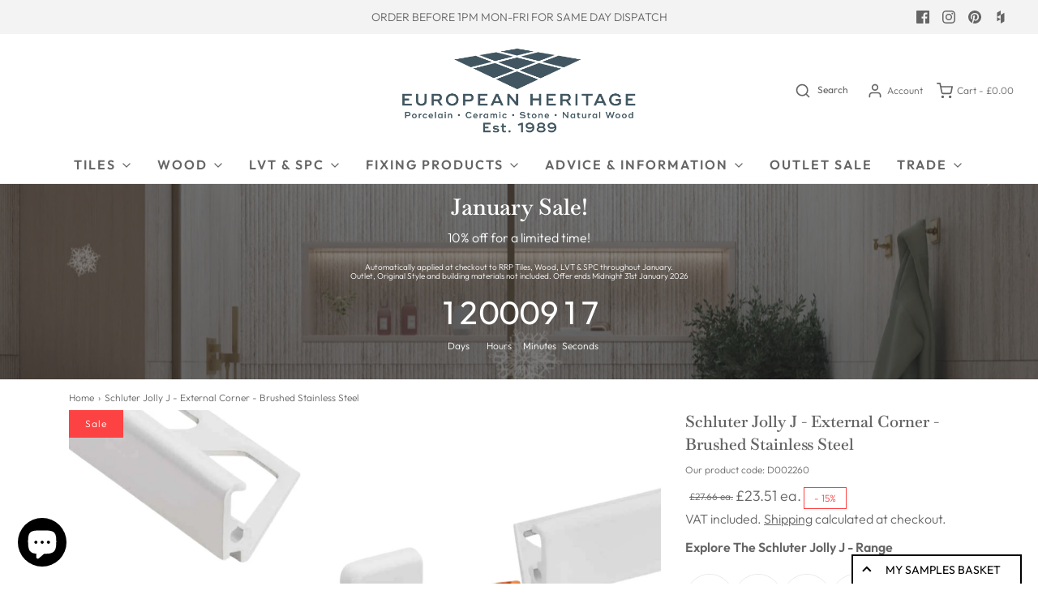

--- FILE ---
content_type: text/html; charset=utf-8
request_url: https://www.europeanheritage.co.uk/products/jolly-j-external-corner-brushed-stainless-steel
body_size: 55658
content:
<!doctype html>
<!--[if lt IE 7 ]> <html class="no-js ie ie6" lang="en"> <![endif]-->
<!--[if IE 7 ]> <html class="no-js ie ie7" lang="en"> <![endif]-->
<!--[if IE 8 ]> <html class="no-js ie ie8" lang="en"> <![endif]-->
<!-- [if (gte IE 9)|!(IE)]><! -->
<html class="no-js" lang="en">
  <!-- <![endif] -->
  <head>

<script type="application/ld+json">
{
  "@context": "https://schema.org",
  "@type": "Organization",
  "name": "European Heritage",
  "url": "https://www.europeanheritage.co.uk/",
  "logo": "https://cdn.shopify.com/s/files/1/0568/5372/5378/files/EH_Detailed_Logo_606489a7-2c50-4cbe-9bdd-b20d6415969b.png?v=1635352109",
  "aggregateRating": {
    "@type": "AggregateRating",
    "ratingValue": "4.9",
    "reviewCount": "335",
    "bestRating": "5",
    "ratingExplanation": "Based on Trustpilot reviews"
  }
}
</script>
    
    <link rel="shortcut icon" href="https://cdn.shopify.com/s/files/1/0568/5372/5378/files/favicon.png?v=1725876014" type="image/png" />
    <!-- Google tag (gtag.js) -->
    
    
<script async src="https://www.googletagmanager.com/gtag/js?id=G-VQ83EWXHQF"></script>
    <script>
      window.dataLayer = window.dataLayer || [];
      function gtag(){dataLayer.push(arguments);}
      gtag('js', new Date());

      gtag('config', 'G-VQ83EWXHQF');
    </script>
    
    <meta charset="utf-8">

    <!-- Google tag (gtag.js) -->
<script async src="https://www.googletagmanager.com/gtag/js?id=AW-360966313">
</script>
<script>
  window.dataLayer = window.dataLayer || [];
  function gtag(){dataLayer.push(arguments);}
  gtag('js', new Date());

  gtag('config', 'AW-360966313');
</script>



    <!--[if lt IE 9]> <script src="//html5shim.googlecode.com/svn/trunk/html5.js"></script> <![endif]--><!-- TrustBox script -->
    <script type="text/javascript" src="//widget.trustpilot.com/bootstrap/v5/tp.widget.bootstrap.min.js" async></script>
    <!-- End TrustBox script -->

    <title>
      Schluter Jolly J - External Corner - Brushed Stainless Steel - by European Heritage
      
      
      
    </title>

    <link rel="preconnect" href="https://cdn.shopify.com" crossorigin>

    <script type="text/javascript">
      document.documentElement.className = document.documentElement.className.replace('no-js', 'js');
    </script>

    
      <meta name="description" content="Protect your tiles edges with a Schluter Jolly J - External Corner - Brushed Stainless Steel Flat Trim - Shop Online">
    

    
      <meta name="viewport" content="width=device-width, initial-scale=1">
    

    <!-- /snippets/social-meta-tags.liquid -->


<meta property="og:site_name" content="European Heritage">
<meta property="og:url" content="https://www.europeanheritage.co.uk/products/jolly-j-external-corner-brushed-stainless-steel">
<meta property="og:title" content="Schluter Jolly J - External Corner - Brushed Stainless Steel">
<meta property="og:type" content="product">
<meta property="og:description" content="Protect your tiles edges with a Schluter Jolly J - External Corner - Brushed Stainless Steel Flat Trim - Shop Online">

  <meta property="og:price:amount" content="23.51">
  <meta property="og:price:currency" content="GBP">

<meta property="og:image" content="http://www.europeanheritage.co.uk/cdn/shop/files/35007_1200x1200.jpg?v=1700662007"><meta property="og:image" content="http://www.europeanheritage.co.uk/cdn/shop/files/34841_1200x1200.jpg?v=1700662007"><meta property="og:image" content="http://www.europeanheritage.co.uk/cdn/shop/files/34845_1200x1200.jpg?v=1700662005">
<meta property="og:image:alt" content="Schluter Jolly J - External Corner - Brushed Stainless Steel"><meta property="og:image:alt" content="Schluter Jolly J - External Corner - Brushed Stainless Steel"><meta property="og:image:alt" content="Schluter Jolly J - External Corner - Brushed Stainless Steel">
<meta property="og:image:secure_url" content="https://www.europeanheritage.co.uk/cdn/shop/files/35007_1200x1200.jpg?v=1700662007"><meta property="og:image:secure_url" content="https://www.europeanheritage.co.uk/cdn/shop/files/34841_1200x1200.jpg?v=1700662007"><meta property="og:image:secure_url" content="https://www.europeanheritage.co.uk/cdn/shop/files/34845_1200x1200.jpg?v=1700662005">


<meta name="twitter:card" content="summary_large_image">
<meta name="twitter:title" content="Schluter Jolly J - External Corner - Brushed Stainless Steel">
<meta name="twitter:description" content="Protect your tiles edges with a Schluter Jolly J - External Corner - Brushed Stainless Steel Flat Trim - Shop Online">


    <link rel="canonical" href="https://www.europeanheritage.co.uk/products/jolly-j-external-corner-brushed-stainless-steel">

    <!-- The Modal -->
        <div id="myModal" class="modal">
            <span class="close">&times;</span>
            <img class="modal-content" id="img01">
            </div>       
                            
                            <script>
                            // Get the modal
                            var modal = document.getElementById("myModal");                        
                            // Get the image and insert it inside the modal - use its "alt" text as a caption
                            var modalImg = document.getElementById("img01");
                            var captionText = document.getElementById("caption");
                            function OpenModalImage(){
                            if (screen.width > 1000) {
                            // Get all elements with the class name 'example-class'
                              const elements = document.getElementsByClassName('product-single__media product-single__media--selected');
                              modal.style.display = "block";
                              modalImg.src = elements[0].children[0].children[1].src;
                            } else {
                              //load file for screen width under 1000 here
                             }
                            }
                            
                            // Get the <span> element that closes the modal
                            var span = document.getElementsByClassName("close")[0];
                            
                            // When the user clicks on <span> (x), close the modal
                            span.onclick = function() { 
                              modal.style.display = "none";
                            }
                              // When the user clicks on <span> (x), close the modal
                            modalImg.onclick = function() { 
                              modal.style.display = "none";
                            }
                            </script>


<script id="samples-button-template" type="text/template">
    
      <div class="product-samples-button-wrap">
    <button type="button" class="btn" product-samples-button>{{ text.button }}</button>
  </div>

    
</script>

<script id="samples-widget-template" type="text/template">
    
      <div class="product-samples-widget" data-samples-widget>
    <div class="product-samples-widget__modal">
      <button class="product-samples-widget__close" data-samples-widget-close>Close</button>
      <div class="product-samples-widget__content">
        <div class="product-samples-widget__text">
          <h3>{{ text.box_title }}</h3>
          <p>{{ text.box_description }}</p>
        </div>
        <div class="product-samples-widget__list">
          <div class="product-samples-widget__grid" data-samples-widget-grid>
            {% if samples.size > 0 %}
              {% for item in samples %}
                <div class="product-samples-item">
                  <div class="product-samples-item__inner">
                    <a href="#" class="product-samples-item__remove" data-sample-id='{{ item.selectedVariant }}' data-samples-widget-remove>Remove</a>
                    <figure class="product-samples-item__image" style="background-image: url({{ item.sample_image | img_url: 'large' }})"></figure>
                  </div>
                </div>
              {% endfor %}
            {% endif %}
            {% if samples.size < 5 %}
              {% assign placeholder_count = 5 | minus: samples.size %}
              {% for i in (1..placeholder_count) %}
                <div class="product-samples-placeholder" data-samples-placeholder><span>{{ text.box_item_placeholder }}</span></div>
              {% endfor %}
            {% endif %}
          </div>
        </div>
        <div class="product-samples-widget__button">
          <button class="product-samples-widget__checkout" data-samples-widget-checkout>{{ text.box_button }}</button>
        </div>
      </div>
    </div>
    <button class="product-samples-widget__trigger" data-samples-widget-trigger>
      {{ text.box_trigger }}{% if samples.size > 0 %} ({{ samples.size }}){% endif %}
    </button>
  </div>

    
</script>

<script id="samples-modal-template" type="text/template">
    
     <div class="product-samples-modal" role="dialog" data-samples-modal>
    <div class="product-samples-modal__inner">
      <button class="product-samples-modal__close" data-samples-modal-close>Close</button>
      <div class="product-samples-modal__box">
        <p>{{ text.modal_text }}</p>
      </div>
    </div>
  </div>

    
</script>
<script src="https://product-samples.herokuapp.com/complied/main.min.js?shop=europeanheritage.myshopify.com"></script>
    <link
      href="https://product-samples.herokuapp.com/complied/main.min.css"
      rel="stylesheet"
      type="text/css"
      media="all"
    >

    <!-- CSS -->
    <style>
/*============================================================================
  Typography
==============================================================================*/





@font-face {
  font-family: Baskervville;
  font-weight: 600;
  font-style: normal;
  font-display: swap;
  src: url("//www.europeanheritage.co.uk/cdn/fonts/baskervville/baskervville_n6.8a670c12b116f2131edbf3a23f21ea4a2d518120.woff2") format("woff2"),
       url("//www.europeanheritage.co.uk/cdn/fonts/baskervville/baskervville_n6.638c4fc1c1b16be90f1037ca0cffad415c4a80e7.woff") format("woff");
}

@font-face {
  font-family: Outfit;
  font-weight: 300;
  font-style: normal;
  font-display: swap;
  src: url("//www.europeanheritage.co.uk/cdn/fonts/outfit/outfit_n3.8c97ae4c4fac7c2ea467a6dc784857f4de7e0e37.woff2") format("woff2"),
       url("//www.europeanheritage.co.uk/cdn/fonts/outfit/outfit_n3.b50a189ccde91f9bceee88f207c18c09f0b62a7b.woff") format("woff");
}

@font-face {
  font-family: Outfit;
  font-weight: 600;
  font-style: normal;
  font-display: swap;
  src: url("//www.europeanheritage.co.uk/cdn/fonts/outfit/outfit_n6.dfcbaa80187851df2e8384061616a8eaa1702fdc.woff2") format("woff2"),
       url("//www.europeanheritage.co.uk/cdn/fonts/outfit/outfit_n6.88384e9fc3e36038624caccb938f24ea8008a91d.woff") format("woff");
}


  @font-face {
  font-family: Outfit;
  font-weight: 400;
  font-style: normal;
  font-display: swap;
  src: url("//www.europeanheritage.co.uk/cdn/fonts/outfit/outfit_n4.387c2e2715c484a1f1075eb90d64808f1b37ac58.woff2") format("woff2"),
       url("//www.europeanheritage.co.uk/cdn/fonts/outfit/outfit_n4.aca8c81f18f62c9baa15c2dc5d1f6dd5442cdc50.woff") format("woff");
}







/*============================================================================
  #General Variables
==============================================================================*/

:root {
  --page-background: #ffffff;

  --color-primary: #656565;
  --disabled-color-primary: rgba(101, 101, 101, 0.5);
  --color-primary-opacity: rgba(101, 101, 101, 0.03);
  --link-color: #656565;
  --active-link-color: #E3E3E3;

  --button-background-color: #292929;
  --button-background-hover-color: #656565;
  --button-background-hover-color-lighten: #727272;
  --button-text-color: #ffffff;

  --sale-color: #fc4242;
  --sale-text-color: #ffffff;
  --sale-color-faint: rgba(252, 66, 66, 0.1);
  --sold-out-color: #656565;
  --sold-out-text-color: #ffffff;

  --header-background: #ffffff;
  --header-text: #656565;
  --header-border-color: rgba(101, 101, 101, 0.1);
  --header-border-color-dark: rgba(101, 101, 101, 0.15);
  --header-hover-background-color: rgba(101, 101, 101, 0.1);
  --header-overlay-text: #ffffff;

  --sticky-header-background: #ffffff;
  --sticky-header-text: #656565;
  --sticky-header-border: rgba(101, 101, 101, 0.1);

  --mobile-menu-text: #ffffff;
  --mobile-menu-background: #656565;
  --mobile-menu-border-color: rgba(255, 255, 255, 0.5);

  --footer-background: #656565;
  --footer-text: #ffffff;
  --footer-hover-background-color: rgba(255, 255, 255, 0.1);


  --pop-up-text: #ffffff;
  --pop-up-background: #656565;

  --secondary-color: rgba(0, 0, 0, 1) !default;
  --select-padding: 5px;
  --select-radius: 2px !default;

  --border-color: rgba(101, 101, 101, 0.5);
  --border-search: rgba(101, 101, 101, 0.1);
  --border-color-subtle: rgba(101, 101, 101, 0.1);
  --border-color-subtle-darken: #585858;

  --color-scheme-light-background: #F3F3F3;
  --color-scheme-light-background-hover: rgba(243, 243, 243, 0.1);
  --color-scheme-light-text: #656565;
  --color-scheme-light-text-hover: rgba(101, 101, 101, 0.7);
  --color-scheme-light-input-hover: rgba(101, 101, 101, 0.1);
  --color-scheme-light-link: #656565;
  --color-scheme-light-link-active: #656565;

  --color-scheme-accent-background: #757575;
  --color-scheme-accent-background-hover: rgba(117, 117, 117, 0.1);
  --color-scheme-accent-text: #ffffff;
  --color-scheme-accent-text-hover: rgba(255, 255, 255, 0.7);
  --color-scheme-accent-input-hover: rgba(255, 255, 255, 0.1);
  --color-scheme-accent-link: #ffffff;
  --color-scheme-accent-link-active: #ffffff;

  --color-scheme-dark-background: #333333;
  --color-scheme-dark-background-hover: rgba(51, 51, 51, 0.1);
  --color-scheme-dark-text: #F3F3F3;
  --color-scheme-dark-text-hover: rgba(243, 243, 243, 0.7);
  --color-scheme-dark-input-hover: rgba(243, 243, 243, 0.1);
  --color-scheme-dark-link: #F3F3F3;
  --color-scheme-dark-link-active: #F3F3F3;

  --header-font-stack: Baskervville, serif;
  --header-font-weight: 600;
  --header-font-style: normal;
  --header-font-transform: none;

  
  --header-letter-spacing: normal;
  

  --body-font-stack: Outfit, sans-serif;
  --body-font-weight: 300;
  --body-font-style: normal;
  --body-font-size-int: 16;
  --body-font-size: 16px;

  --subheading-font-stack: Outfit, sans-serif;
  --subheading-font-weight: 600;
  --subheading-font-style: normal;
  --subheading-font-transform: uppercase;
  --subheading-case: uppercase;

  
  --heading-base: 28;
  --subheading-base: 14;
  --subheading-2-font-size: 16px;
  --subheading-2-line-height: 20px;
  --product-titles: 20;
  --subpage-header: 20;
  --subpage-header-px: 20px;
  --subpage-header-line-height: 28px;
  --heading-font-size: 28px;
  --heading-line-height: 36px;
  --subheading-font-size: 14px;
  --subheading-line-height: 18px;
  

  --color-image-overlay: #333333;
  --color-image-overlay-text: #ffffff;
  --image-overlay-opacity: calc(50 / 100);

  --flexslider-icon-eot: //www.europeanheritage.co.uk/cdn/shop/t/137/assets/flexslider-icon.eot?v=70838442330258149421764954071;
  --flexslider-icon-eot-ie: //www.europeanheritage.co.uk/cdn/shop/t/137/assets/flexslider-icon.eot%23iefix?v=21952;
  --flexslider-icon-woff: //www.europeanheritage.co.uk/cdn/shop/t/137/assets/flexslider-icon.eot?v=70838442330258149421764954071;
  --flexslider-icon-ttf: //www.europeanheritage.co.uk/cdn/shop/t/137/assets/flexslider-icon.eot?v=70838442330258149421764954071;
  --flexslider-icon-svg: //www.europeanheritage.co.uk/cdn/shop/t/137/assets/flexslider-icon.eot?v=70838442330258149421764954071;

  --delete-button-png: //www.europeanheritage.co.uk/cdn/shop/t/137/assets/delete.png?v=21952;
  --loader-svg: //www.europeanheritage.co.uk/cdn/shop/t/137/assets/loader.svg?v=119822953187440061741764954071;

  
  --mobile-menu-link-transform: uppercase;
  --mobile-menu-link-letter-spacing: 2px;
  

  
  --buttons-transform: uppercase;
  --buttons-letter-spacing: 2px;
  

  
    --button-font-family: var(--body-font-stack);
    --button-font-weight: var(--body-font-weight);
    --button-font-style: var(--body-font-style);
    --button-font-size: var(--body-font-size);
  

  
    --button-font-size-int: calc(var(--body-font-size-int) - 2);
  

  
    --subheading-letter-spacing: 1px;
  

  
    --nav-font-family: var(--subheading-font-stack);
    --nav-font-weight: var(--subheading-font-weight);
    --nav-font-style: var(--subheading-font-style);
  

  
    --nav-text-transform: uppercase;
    --nav-letter-spacing: 2px;
  

  
    --nav-font-size-int: var(--body-font-size-int);
  

  --password-text-color: #000000;
  --password-error-background: #feebeb;
  --password-error-text: #7e1412;
  --password-login-background: #111111;
  --password-login-text: #b8b8b8;
  --password-btn-text: #ffffff;
  --password-btn-background: #000000;
  --password-btn-background-success: #4caf50;
  --success-color: #28a745;
  --error-color: #b94a48;

  /* Shop Pay Installments variables */
  --color-body: #ffffff;
  --color-bg: #ffffff;
}
</style>


    
      <link rel="preload" href="//www.europeanheritage.co.uk/cdn/shop/t/137/assets/theme-product.min.css?v=94238266805395335861764954071" as="style">
      <link href="//www.europeanheritage.co.uk/cdn/shop/t/137/assets/theme-product.min.css?v=94238266805395335861764954071" rel="stylesheet" type="text/css" media="all" />
    

    <link href="//www.europeanheritage.co.uk/cdn/shop/t/137/assets/custom.css?v=59106196256336087841764954071" rel="stylesheet" type="text/css" media="all" />

    

    

    

<link rel="apple-touch-icon" sizes="180x180" href="/cdn/shop/files/apple-touch-icon.png">
<link rel="shortcut icon" href="/cdn/shop/files/favicon.ico">
<link rel="icon" href="/cdn/shop/files/favicon.ico">
<link rel="icon" type="image/png" sizes="32x32" href="/cdn/shop/files/favicon-32x32.png">
<link rel="icon" type="image/png" sizes="16x16" href="/cdn/shop/files/favicon-16x16.png">
<link rel="manifest" href="/cdn/shop/files/site.webmanifest">
<link rel="mask-icon" href="/cdn/shop/files/safari-pinned-tab.svg" color="#656565">
<meta name="msapplication-TileColor" content="#656565">
<meta name="msapplication-config" content="/cdn/shop/files/browserconfig.xml">
<meta name="theme-color" content="#ffffff">
    
    <link rel="sitemap" type="application/xml" title="Sitemap" href="/sitemap.xml">

    <script>window.performance && window.performance.mark && window.performance.mark('shopify.content_for_header.start');</script><meta name="google-site-verification" content="WPHnwwegJU1UyFrsuF2QvYclB7ervGc5IXeq5c-YLZ0">
<meta id="shopify-digital-wallet" name="shopify-digital-wallet" content="/56853725378/digital_wallets/dialog">
<meta name="shopify-checkout-api-token" content="54dbef8762283d0267915102fdb6d904">
<link rel="alternate" type="application/json+oembed" href="https://www.europeanheritage.co.uk/products/jolly-j-external-corner-brushed-stainless-steel.oembed">
<script async="async" src="/checkouts/internal/preloads.js?locale=en-GB"></script>
<link rel="preconnect" href="https://shop.app" crossorigin="anonymous">
<script async="async" src="https://shop.app/checkouts/internal/preloads.js?locale=en-GB&shop_id=56853725378" crossorigin="anonymous"></script>
<script id="apple-pay-shop-capabilities" type="application/json">{"shopId":56853725378,"countryCode":"GB","currencyCode":"GBP","merchantCapabilities":["supports3DS"],"merchantId":"gid:\/\/shopify\/Shop\/56853725378","merchantName":"European Heritage","requiredBillingContactFields":["postalAddress","email","phone"],"requiredShippingContactFields":["postalAddress","email","phone"],"shippingType":"shipping","supportedNetworks":["visa","maestro","masterCard","amex"],"total":{"type":"pending","label":"European Heritage","amount":"1.00"},"shopifyPaymentsEnabled":true,"supportsSubscriptions":true}</script>
<script id="shopify-features" type="application/json">{"accessToken":"54dbef8762283d0267915102fdb6d904","betas":["rich-media-storefront-analytics"],"domain":"www.europeanheritage.co.uk","predictiveSearch":true,"shopId":56853725378,"locale":"en"}</script>
<script>var Shopify = Shopify || {};
Shopify.shop = "europeanheritage.myshopify.com";
Shopify.locale = "en";
Shopify.currency = {"active":"GBP","rate":"1.0"};
Shopify.country = "GB";
Shopify.theme = {"name":"V18.5 - Jan Sale Development","id":177803395448,"schema_name":"Envy","schema_version":"31.0.5","theme_store_id":411,"role":"main"};
Shopify.theme.handle = "null";
Shopify.theme.style = {"id":null,"handle":null};
Shopify.cdnHost = "www.europeanheritage.co.uk/cdn";
Shopify.routes = Shopify.routes || {};
Shopify.routes.root = "/";</script>
<script type="module">!function(o){(o.Shopify=o.Shopify||{}).modules=!0}(window);</script>
<script>!function(o){function n(){var o=[];function n(){o.push(Array.prototype.slice.apply(arguments))}return n.q=o,n}var t=o.Shopify=o.Shopify||{};t.loadFeatures=n(),t.autoloadFeatures=n()}(window);</script>
<script>
  window.ShopifyPay = window.ShopifyPay || {};
  window.ShopifyPay.apiHost = "shop.app\/pay";
  window.ShopifyPay.redirectState = null;
</script>
<script id="shop-js-analytics" type="application/json">{"pageType":"product"}</script>
<script defer="defer" async type="module" src="//www.europeanheritage.co.uk/cdn/shopifycloud/shop-js/modules/v2/client.init-shop-cart-sync_BApSsMSl.en.esm.js"></script>
<script defer="defer" async type="module" src="//www.europeanheritage.co.uk/cdn/shopifycloud/shop-js/modules/v2/chunk.common_CBoos6YZ.esm.js"></script>
<script type="module">
  await import("//www.europeanheritage.co.uk/cdn/shopifycloud/shop-js/modules/v2/client.init-shop-cart-sync_BApSsMSl.en.esm.js");
await import("//www.europeanheritage.co.uk/cdn/shopifycloud/shop-js/modules/v2/chunk.common_CBoos6YZ.esm.js");

  window.Shopify.SignInWithShop?.initShopCartSync?.({"fedCMEnabled":true,"windoidEnabled":true});

</script>
<script>
  window.Shopify = window.Shopify || {};
  if (!window.Shopify.featureAssets) window.Shopify.featureAssets = {};
  window.Shopify.featureAssets['shop-js'] = {"shop-cart-sync":["modules/v2/client.shop-cart-sync_DJczDl9f.en.esm.js","modules/v2/chunk.common_CBoos6YZ.esm.js"],"init-fed-cm":["modules/v2/client.init-fed-cm_BzwGC0Wi.en.esm.js","modules/v2/chunk.common_CBoos6YZ.esm.js"],"init-windoid":["modules/v2/client.init-windoid_BS26ThXS.en.esm.js","modules/v2/chunk.common_CBoos6YZ.esm.js"],"shop-cash-offers":["modules/v2/client.shop-cash-offers_DthCPNIO.en.esm.js","modules/v2/chunk.common_CBoos6YZ.esm.js","modules/v2/chunk.modal_Bu1hFZFC.esm.js"],"shop-button":["modules/v2/client.shop-button_D_JX508o.en.esm.js","modules/v2/chunk.common_CBoos6YZ.esm.js"],"init-shop-email-lookup-coordinator":["modules/v2/client.init-shop-email-lookup-coordinator_DFwWcvrS.en.esm.js","modules/v2/chunk.common_CBoos6YZ.esm.js"],"shop-toast-manager":["modules/v2/client.shop-toast-manager_tEhgP2F9.en.esm.js","modules/v2/chunk.common_CBoos6YZ.esm.js"],"shop-login-button":["modules/v2/client.shop-login-button_DwLgFT0K.en.esm.js","modules/v2/chunk.common_CBoos6YZ.esm.js","modules/v2/chunk.modal_Bu1hFZFC.esm.js"],"avatar":["modules/v2/client.avatar_BTnouDA3.en.esm.js"],"init-shop-cart-sync":["modules/v2/client.init-shop-cart-sync_BApSsMSl.en.esm.js","modules/v2/chunk.common_CBoos6YZ.esm.js"],"pay-button":["modules/v2/client.pay-button_BuNmcIr_.en.esm.js","modules/v2/chunk.common_CBoos6YZ.esm.js"],"init-shop-for-new-customer-accounts":["modules/v2/client.init-shop-for-new-customer-accounts_DrjXSI53.en.esm.js","modules/v2/client.shop-login-button_DwLgFT0K.en.esm.js","modules/v2/chunk.common_CBoos6YZ.esm.js","modules/v2/chunk.modal_Bu1hFZFC.esm.js"],"init-customer-accounts-sign-up":["modules/v2/client.init-customer-accounts-sign-up_TlVCiykN.en.esm.js","modules/v2/client.shop-login-button_DwLgFT0K.en.esm.js","modules/v2/chunk.common_CBoos6YZ.esm.js","modules/v2/chunk.modal_Bu1hFZFC.esm.js"],"shop-follow-button":["modules/v2/client.shop-follow-button_C5D3XtBb.en.esm.js","modules/v2/chunk.common_CBoos6YZ.esm.js","modules/v2/chunk.modal_Bu1hFZFC.esm.js"],"checkout-modal":["modules/v2/client.checkout-modal_8TC_1FUY.en.esm.js","modules/v2/chunk.common_CBoos6YZ.esm.js","modules/v2/chunk.modal_Bu1hFZFC.esm.js"],"init-customer-accounts":["modules/v2/client.init-customer-accounts_C0Oh2ljF.en.esm.js","modules/v2/client.shop-login-button_DwLgFT0K.en.esm.js","modules/v2/chunk.common_CBoos6YZ.esm.js","modules/v2/chunk.modal_Bu1hFZFC.esm.js"],"lead-capture":["modules/v2/client.lead-capture_Cq0gfm7I.en.esm.js","modules/v2/chunk.common_CBoos6YZ.esm.js","modules/v2/chunk.modal_Bu1hFZFC.esm.js"],"shop-login":["modules/v2/client.shop-login_BmtnoEUo.en.esm.js","modules/v2/chunk.common_CBoos6YZ.esm.js","modules/v2/chunk.modal_Bu1hFZFC.esm.js"],"payment-terms":["modules/v2/client.payment-terms_BHOWV7U_.en.esm.js","modules/v2/chunk.common_CBoos6YZ.esm.js","modules/v2/chunk.modal_Bu1hFZFC.esm.js"]};
</script>
<script>(function() {
  var isLoaded = false;
  function asyncLoad() {
    if (isLoaded) return;
    isLoaded = true;
    var urls = ["https:\/\/product-samples.herokuapp.com\/complied\/main.min.js?shop=europeanheritage.myshopify.com","https:\/\/ecommplugins-scripts.trustpilot.com\/v2.1\/js\/header.min.js?settings=eyJrZXkiOiJ0ZUY0T3hGeHpQeGI3Wm9tIiwicyI6Im5vbmUifQ==\u0026v=2.5\u0026shop=europeanheritage.myshopify.com","https:\/\/ecommplugins-trustboxsettings.trustpilot.com\/europeanheritage.myshopify.com.js?settings=1672782110529\u0026shop=europeanheritage.myshopify.com"];
    for (var i = 0; i < urls.length; i++) {
      var s = document.createElement('script');
      s.type = 'text/javascript';
      s.async = true;
      s.src = urls[i];
      var x = document.getElementsByTagName('script')[0];
      x.parentNode.insertBefore(s, x);
    }
  };
  if(window.attachEvent) {
    window.attachEvent('onload', asyncLoad);
  } else {
    window.addEventListener('load', asyncLoad, false);
  }
})();</script>
<script id="__st">var __st={"a":56853725378,"offset":0,"reqid":"9e1f32fb-bbbc-4911-b69f-1c96ba20d12a-1768866632","pageurl":"www.europeanheritage.co.uk\/products\/jolly-j-external-corner-brushed-stainless-steel","u":"4e93aa19754e","p":"product","rtyp":"product","rid":8181071249646};</script>
<script>window.ShopifyPaypalV4VisibilityTracking = true;</script>
<script id="captcha-bootstrap">!function(){'use strict';const t='contact',e='account',n='new_comment',o=[[t,t],['blogs',n],['comments',n],[t,'customer']],c=[[e,'customer_login'],[e,'guest_login'],[e,'recover_customer_password'],[e,'create_customer']],r=t=>t.map((([t,e])=>`form[action*='/${t}']:not([data-nocaptcha='true']) input[name='form_type'][value='${e}']`)).join(','),a=t=>()=>t?[...document.querySelectorAll(t)].map((t=>t.form)):[];function s(){const t=[...o],e=r(t);return a(e)}const i='password',u='form_key',d=['recaptcha-v3-token','g-recaptcha-response','h-captcha-response',i],f=()=>{try{return window.sessionStorage}catch{return}},m='__shopify_v',_=t=>t.elements[u];function p(t,e,n=!1){try{const o=window.sessionStorage,c=JSON.parse(o.getItem(e)),{data:r}=function(t){const{data:e,action:n}=t;return t[m]||n?{data:e,action:n}:{data:t,action:n}}(c);for(const[e,n]of Object.entries(r))t.elements[e]&&(t.elements[e].value=n);n&&o.removeItem(e)}catch(o){console.error('form repopulation failed',{error:o})}}const l='form_type',E='cptcha';function T(t){t.dataset[E]=!0}const w=window,h=w.document,L='Shopify',v='ce_forms',y='captcha';let A=!1;((t,e)=>{const n=(g='f06e6c50-85a8-45c8-87d0-21a2b65856fe',I='https://cdn.shopify.com/shopifycloud/storefront-forms-hcaptcha/ce_storefront_forms_captcha_hcaptcha.v1.5.2.iife.js',D={infoText:'Protected by hCaptcha',privacyText:'Privacy',termsText:'Terms'},(t,e,n)=>{const o=w[L][v],c=o.bindForm;if(c)return c(t,g,e,D).then(n);var r;o.q.push([[t,g,e,D],n]),r=I,A||(h.body.append(Object.assign(h.createElement('script'),{id:'captcha-provider',async:!0,src:r})),A=!0)});var g,I,D;w[L]=w[L]||{},w[L][v]=w[L][v]||{},w[L][v].q=[],w[L][y]=w[L][y]||{},w[L][y].protect=function(t,e){n(t,void 0,e),T(t)},Object.freeze(w[L][y]),function(t,e,n,w,h,L){const[v,y,A,g]=function(t,e,n){const i=e?o:[],u=t?c:[],d=[...i,...u],f=r(d),m=r(i),_=r(d.filter((([t,e])=>n.includes(e))));return[a(f),a(m),a(_),s()]}(w,h,L),I=t=>{const e=t.target;return e instanceof HTMLFormElement?e:e&&e.form},D=t=>v().includes(t);t.addEventListener('submit',(t=>{const e=I(t);if(!e)return;const n=D(e)&&!e.dataset.hcaptchaBound&&!e.dataset.recaptchaBound,o=_(e),c=g().includes(e)&&(!o||!o.value);(n||c)&&t.preventDefault(),c&&!n&&(function(t){try{if(!f())return;!function(t){const e=f();if(!e)return;const n=_(t);if(!n)return;const o=n.value;o&&e.removeItem(o)}(t);const e=Array.from(Array(32),(()=>Math.random().toString(36)[2])).join('');!function(t,e){_(t)||t.append(Object.assign(document.createElement('input'),{type:'hidden',name:u})),t.elements[u].value=e}(t,e),function(t,e){const n=f();if(!n)return;const o=[...t.querySelectorAll(`input[type='${i}']`)].map((({name:t})=>t)),c=[...d,...o],r={};for(const[a,s]of new FormData(t).entries())c.includes(a)||(r[a]=s);n.setItem(e,JSON.stringify({[m]:1,action:t.action,data:r}))}(t,e)}catch(e){console.error('failed to persist form',e)}}(e),e.submit())}));const S=(t,e)=>{t&&!t.dataset[E]&&(n(t,e.some((e=>e===t))),T(t))};for(const o of['focusin','change'])t.addEventListener(o,(t=>{const e=I(t);D(e)&&S(e,y())}));const B=e.get('form_key'),M=e.get(l),P=B&&M;t.addEventListener('DOMContentLoaded',(()=>{const t=y();if(P)for(const e of t)e.elements[l].value===M&&p(e,B);[...new Set([...A(),...v().filter((t=>'true'===t.dataset.shopifyCaptcha))])].forEach((e=>S(e,t)))}))}(h,new URLSearchParams(w.location.search),n,t,e,['guest_login'])})(!0,!0)}();</script>
<script integrity="sha256-4kQ18oKyAcykRKYeNunJcIwy7WH5gtpwJnB7kiuLZ1E=" data-source-attribution="shopify.loadfeatures" defer="defer" src="//www.europeanheritage.co.uk/cdn/shopifycloud/storefront/assets/storefront/load_feature-a0a9edcb.js" crossorigin="anonymous"></script>
<script crossorigin="anonymous" defer="defer" src="//www.europeanheritage.co.uk/cdn/shopifycloud/storefront/assets/shopify_pay/storefront-65b4c6d7.js?v=20250812"></script>
<script data-source-attribution="shopify.dynamic_checkout.dynamic.init">var Shopify=Shopify||{};Shopify.PaymentButton=Shopify.PaymentButton||{isStorefrontPortableWallets:!0,init:function(){window.Shopify.PaymentButton.init=function(){};var t=document.createElement("script");t.src="https://www.europeanheritage.co.uk/cdn/shopifycloud/portable-wallets/latest/portable-wallets.en.js",t.type="module",document.head.appendChild(t)}};
</script>
<script data-source-attribution="shopify.dynamic_checkout.buyer_consent">
  function portableWalletsHideBuyerConsent(e){var t=document.getElementById("shopify-buyer-consent"),n=document.getElementById("shopify-subscription-policy-button");t&&n&&(t.classList.add("hidden"),t.setAttribute("aria-hidden","true"),n.removeEventListener("click",e))}function portableWalletsShowBuyerConsent(e){var t=document.getElementById("shopify-buyer-consent"),n=document.getElementById("shopify-subscription-policy-button");t&&n&&(t.classList.remove("hidden"),t.removeAttribute("aria-hidden"),n.addEventListener("click",e))}window.Shopify?.PaymentButton&&(window.Shopify.PaymentButton.hideBuyerConsent=portableWalletsHideBuyerConsent,window.Shopify.PaymentButton.showBuyerConsent=portableWalletsShowBuyerConsent);
</script>
<script data-source-attribution="shopify.dynamic_checkout.cart.bootstrap">document.addEventListener("DOMContentLoaded",(function(){function t(){return document.querySelector("shopify-accelerated-checkout-cart, shopify-accelerated-checkout")}if(t())Shopify.PaymentButton.init();else{new MutationObserver((function(e,n){t()&&(Shopify.PaymentButton.init(),n.disconnect())})).observe(document.body,{childList:!0,subtree:!0})}}));
</script>
<script id='scb4127' type='text/javascript' async='' src='https://www.europeanheritage.co.uk/cdn/shopifycloud/privacy-banner/storefront-banner.js'></script><link id="shopify-accelerated-checkout-styles" rel="stylesheet" media="screen" href="https://www.europeanheritage.co.uk/cdn/shopifycloud/portable-wallets/latest/accelerated-checkout-backwards-compat.css" crossorigin="anonymous">
<style id="shopify-accelerated-checkout-cart">
        #shopify-buyer-consent {
  margin-top: 1em;
  display: inline-block;
  width: 100%;
}

#shopify-buyer-consent.hidden {
  display: none;
}

#shopify-subscription-policy-button {
  background: none;
  border: none;
  padding: 0;
  text-decoration: underline;
  font-size: inherit;
  cursor: pointer;
}

#shopify-subscription-policy-button::before {
  box-shadow: none;
}

      </style>

<script>window.performance && window.performance.mark && window.performance.mark('shopify.content_for_header.end');</script>

    <script type="text/javascript">
      window.wetheme = {
      	name: 'Envy',
      };
    </script>

    

    

    <script>
    
    
    
    
    var gsf_conversion_data = {page_type : 'product', event : 'view_item', data : {product_data : [{variant_id : 44471348887790, product_id : 8181071249646, name : "Schluter Jolly J - External Corner - Brushed Stainless Steel", price : "23.51", currency : "GBP", sku : "D002260", brand : "SCHLUTER SYSTEMS LTD", variant : "EB - Brushed Stainless Steel / 6MM", category : "Accessories and Tools, Trims, Material_Stainless Steel, Effect_Flat Trim, TradeFactor_SALE15, Brand_Schluter Systems, OnSale_On Sale,", quantity : "0" }], total_price : "23.51", shop_currency : "GBP"}};
    
</script>
  
<script>(() => {const installerKey = 'docapp-discount-auto-install'; const urlParams = new URLSearchParams(window.location.search); if (urlParams.get(installerKey)) {window.sessionStorage.setItem(installerKey, JSON.stringify({integrationId: urlParams.get('docapp-integration-id'), divClass: urlParams.get('docapp-install-class'), check: urlParams.get('docapp-check')}));}})();</script>

<script>(() => {const previewKey = 'docapp-discount-test'; const urlParams = new URLSearchParams(window.location.search); if (urlParams.get(previewKey)) {window.sessionStorage.setItem(previewKey, JSON.stringify({active: true, integrationId: urlParams.get('docapp-discount-inst-test')}));}})();</script>

<!-- Hotjar Tracking Code for European Heritage -->
<script>
    (function(h,o,t,j,a,r){
        h.hj=h.hj||function(){(h.hj.q=h.hj.q||[]).push(arguments)};
        h._hjSettings={hjid:5283780,hjsv:6};
        a=o.getElementsByTagName('head')[0];
        r=o.createElement('script');r.async=1;
        r.src=t+h._hjSettings.hjid+j+h._hjSettings.hjsv;
        a.appendChild(r);
    })(window,document,'https://static.hotjar.com/c/hotjar-','.js?sv=');
</script>

<!-- BEGIN app block: shopify://apps/dr-stacked-discounts/blocks/instant-load/f428e1ae-8a34-4767-8189-f8339f3ab12b --><!-- For self-installation -->
<script>(() => {const installerKey = 'docapp-discount-auto-install'; const urlParams = new URLSearchParams(window.location.search); if (urlParams.get(installerKey)) {window.sessionStorage.setItem(installerKey, JSON.stringify({integrationId: urlParams.get('docapp-integration-id'), divClass: urlParams.get('docapp-install-class'), check: urlParams.get('docapp-check')}));}})();</script>
<script>(() => {const previewKey = 'docapp-discount-test'; const urlParams = new URLSearchParams(window.location.search); if (urlParams.get(previewKey)) {window.sessionStorage.setItem(previewKey, JSON.stringify({active: true, integrationId: urlParams.get('docapp-discount-inst-test')}));}})();</script>
<script>window.discountOnCartProAppBlock = true;</script>

<!-- App speed-up -->
<script id="docapp-discount-speedup">
    (() => { if (window.discountOnCartProAppLoaded) return; let script = document.createElement('script'); script.src = "https://d9fvwtvqz2fm1.cloudfront.net/shop/js/discount-on-cart-pro.min.js?shop=europeanheritage.myshopify.com"; document.getElementById('docapp-discount-speedup').after(script); })();
</script>


<!-- END app block --><script src="https://cdn.shopify.com/extensions/e4b3a77b-20c9-4161-b1bb-deb87046128d/inbox-1253/assets/inbox-chat-loader.js" type="text/javascript" defer="defer"></script>
<link href="https://monorail-edge.shopifysvc.com" rel="dns-prefetch">
<script>(function(){if ("sendBeacon" in navigator && "performance" in window) {try {var session_token_from_headers = performance.getEntriesByType('navigation')[0].serverTiming.find(x => x.name == '_s').description;} catch {var session_token_from_headers = undefined;}var session_cookie_matches = document.cookie.match(/_shopify_s=([^;]*)/);var session_token_from_cookie = session_cookie_matches && session_cookie_matches.length === 2 ? session_cookie_matches[1] : "";var session_token = session_token_from_headers || session_token_from_cookie || "";function handle_abandonment_event(e) {var entries = performance.getEntries().filter(function(entry) {return /monorail-edge.shopifysvc.com/.test(entry.name);});if (!window.abandonment_tracked && entries.length === 0) {window.abandonment_tracked = true;var currentMs = Date.now();var navigation_start = performance.timing.navigationStart;var payload = {shop_id: 56853725378,url: window.location.href,navigation_start,duration: currentMs - navigation_start,session_token,page_type: "product"};window.navigator.sendBeacon("https://monorail-edge.shopifysvc.com/v1/produce", JSON.stringify({schema_id: "online_store_buyer_site_abandonment/1.1",payload: payload,metadata: {event_created_at_ms: currentMs,event_sent_at_ms: currentMs}}));}}window.addEventListener('pagehide', handle_abandonment_event);}}());</script>
<script id="web-pixels-manager-setup">(function e(e,d,r,n,o){if(void 0===o&&(o={}),!Boolean(null===(a=null===(i=window.Shopify)||void 0===i?void 0:i.analytics)||void 0===a?void 0:a.replayQueue)){var i,a;window.Shopify=window.Shopify||{};var t=window.Shopify;t.analytics=t.analytics||{};var s=t.analytics;s.replayQueue=[],s.publish=function(e,d,r){return s.replayQueue.push([e,d,r]),!0};try{self.performance.mark("wpm:start")}catch(e){}var l=function(){var e={modern:/Edge?\/(1{2}[4-9]|1[2-9]\d|[2-9]\d{2}|\d{4,})\.\d+(\.\d+|)|Firefox\/(1{2}[4-9]|1[2-9]\d|[2-9]\d{2}|\d{4,})\.\d+(\.\d+|)|Chrom(ium|e)\/(9{2}|\d{3,})\.\d+(\.\d+|)|(Maci|X1{2}).+ Version\/(15\.\d+|(1[6-9]|[2-9]\d|\d{3,})\.\d+)([,.]\d+|)( \(\w+\)|)( Mobile\/\w+|) Safari\/|Chrome.+OPR\/(9{2}|\d{3,})\.\d+\.\d+|(CPU[ +]OS|iPhone[ +]OS|CPU[ +]iPhone|CPU IPhone OS|CPU iPad OS)[ +]+(15[._]\d+|(1[6-9]|[2-9]\d|\d{3,})[._]\d+)([._]\d+|)|Android:?[ /-](13[3-9]|1[4-9]\d|[2-9]\d{2}|\d{4,})(\.\d+|)(\.\d+|)|Android.+Firefox\/(13[5-9]|1[4-9]\d|[2-9]\d{2}|\d{4,})\.\d+(\.\d+|)|Android.+Chrom(ium|e)\/(13[3-9]|1[4-9]\d|[2-9]\d{2}|\d{4,})\.\d+(\.\d+|)|SamsungBrowser\/([2-9]\d|\d{3,})\.\d+/,legacy:/Edge?\/(1[6-9]|[2-9]\d|\d{3,})\.\d+(\.\d+|)|Firefox\/(5[4-9]|[6-9]\d|\d{3,})\.\d+(\.\d+|)|Chrom(ium|e)\/(5[1-9]|[6-9]\d|\d{3,})\.\d+(\.\d+|)([\d.]+$|.*Safari\/(?![\d.]+ Edge\/[\d.]+$))|(Maci|X1{2}).+ Version\/(10\.\d+|(1[1-9]|[2-9]\d|\d{3,})\.\d+)([,.]\d+|)( \(\w+\)|)( Mobile\/\w+|) Safari\/|Chrome.+OPR\/(3[89]|[4-9]\d|\d{3,})\.\d+\.\d+|(CPU[ +]OS|iPhone[ +]OS|CPU[ +]iPhone|CPU IPhone OS|CPU iPad OS)[ +]+(10[._]\d+|(1[1-9]|[2-9]\d|\d{3,})[._]\d+)([._]\d+|)|Android:?[ /-](13[3-9]|1[4-9]\d|[2-9]\d{2}|\d{4,})(\.\d+|)(\.\d+|)|Mobile Safari.+OPR\/([89]\d|\d{3,})\.\d+\.\d+|Android.+Firefox\/(13[5-9]|1[4-9]\d|[2-9]\d{2}|\d{4,})\.\d+(\.\d+|)|Android.+Chrom(ium|e)\/(13[3-9]|1[4-9]\d|[2-9]\d{2}|\d{4,})\.\d+(\.\d+|)|Android.+(UC? ?Browser|UCWEB|U3)[ /]?(15\.([5-9]|\d{2,})|(1[6-9]|[2-9]\d|\d{3,})\.\d+)\.\d+|SamsungBrowser\/(5\.\d+|([6-9]|\d{2,})\.\d+)|Android.+MQ{2}Browser\/(14(\.(9|\d{2,})|)|(1[5-9]|[2-9]\d|\d{3,})(\.\d+|))(\.\d+|)|K[Aa][Ii]OS\/(3\.\d+|([4-9]|\d{2,})\.\d+)(\.\d+|)/},d=e.modern,r=e.legacy,n=navigator.userAgent;return n.match(d)?"modern":n.match(r)?"legacy":"unknown"}(),u="modern"===l?"modern":"legacy",c=(null!=n?n:{modern:"",legacy:""})[u],f=function(e){return[e.baseUrl,"/wpm","/b",e.hashVersion,"modern"===e.buildTarget?"m":"l",".js"].join("")}({baseUrl:d,hashVersion:r,buildTarget:u}),m=function(e){var d=e.version,r=e.bundleTarget,n=e.surface,o=e.pageUrl,i=e.monorailEndpoint;return{emit:function(e){var a=e.status,t=e.errorMsg,s=(new Date).getTime(),l=JSON.stringify({metadata:{event_sent_at_ms:s},events:[{schema_id:"web_pixels_manager_load/3.1",payload:{version:d,bundle_target:r,page_url:o,status:a,surface:n,error_msg:t},metadata:{event_created_at_ms:s}}]});if(!i)return console&&console.warn&&console.warn("[Web Pixels Manager] No Monorail endpoint provided, skipping logging."),!1;try{return self.navigator.sendBeacon.bind(self.navigator)(i,l)}catch(e){}var u=new XMLHttpRequest;try{return u.open("POST",i,!0),u.setRequestHeader("Content-Type","text/plain"),u.send(l),!0}catch(e){return console&&console.warn&&console.warn("[Web Pixels Manager] Got an unhandled error while logging to Monorail."),!1}}}}({version:r,bundleTarget:l,surface:e.surface,pageUrl:self.location.href,monorailEndpoint:e.monorailEndpoint});try{o.browserTarget=l,function(e){var d=e.src,r=e.async,n=void 0===r||r,o=e.onload,i=e.onerror,a=e.sri,t=e.scriptDataAttributes,s=void 0===t?{}:t,l=document.createElement("script"),u=document.querySelector("head"),c=document.querySelector("body");if(l.async=n,l.src=d,a&&(l.integrity=a,l.crossOrigin="anonymous"),s)for(var f in s)if(Object.prototype.hasOwnProperty.call(s,f))try{l.dataset[f]=s[f]}catch(e){}if(o&&l.addEventListener("load",o),i&&l.addEventListener("error",i),u)u.appendChild(l);else{if(!c)throw new Error("Did not find a head or body element to append the script");c.appendChild(l)}}({src:f,async:!0,onload:function(){if(!function(){var e,d;return Boolean(null===(d=null===(e=window.Shopify)||void 0===e?void 0:e.analytics)||void 0===d?void 0:d.initialized)}()){var d=window.webPixelsManager.init(e)||void 0;if(d){var r=window.Shopify.analytics;r.replayQueue.forEach((function(e){var r=e[0],n=e[1],o=e[2];d.publishCustomEvent(r,n,o)})),r.replayQueue=[],r.publish=d.publishCustomEvent,r.visitor=d.visitor,r.initialized=!0}}},onerror:function(){return m.emit({status:"failed",errorMsg:"".concat(f," has failed to load")})},sri:function(e){var d=/^sha384-[A-Za-z0-9+/=]+$/;return"string"==typeof e&&d.test(e)}(c)?c:"",scriptDataAttributes:o}),m.emit({status:"loading"})}catch(e){m.emit({status:"failed",errorMsg:(null==e?void 0:e.message)||"Unknown error"})}}})({shopId: 56853725378,storefrontBaseUrl: "https://www.europeanheritage.co.uk",extensionsBaseUrl: "https://extensions.shopifycdn.com/cdn/shopifycloud/web-pixels-manager",monorailEndpoint: "https://monorail-edge.shopifysvc.com/unstable/produce_batch",surface: "storefront-renderer",enabledBetaFlags: ["2dca8a86"],webPixelsConfigList: [{"id":"1673593208","configuration":"{\"account_ID\":\"284265\",\"google_analytics_tracking_tag\":\"1\",\"measurement_id\":\"2\",\"api_secret\":\"3\",\"shop_settings\":\"{\\\"custom_pixel_script\\\":\\\"https:\\\\\\\/\\\\\\\/storage.googleapis.com\\\\\\\/gsf-scripts\\\\\\\/custom-pixels\\\\\\\/europeanheritage.js\\\"}\"}","eventPayloadVersion":"v1","runtimeContext":"LAX","scriptVersion":"c6b888297782ed4a1cba19cda43d6625","type":"APP","apiClientId":1558137,"privacyPurposes":[],"dataSharingAdjustments":{"protectedCustomerApprovalScopes":["read_customer_address","read_customer_email","read_customer_name","read_customer_personal_data","read_customer_phone"]}},{"id":"1065025912","configuration":"{\"accountID\":\"1234\"}","eventPayloadVersion":"v1","runtimeContext":"STRICT","scriptVersion":"cc48da08b7b2a508fd870862c215ce5b","type":"APP","apiClientId":4659545,"privacyPurposes":["PREFERENCES"],"dataSharingAdjustments":{"protectedCustomerApprovalScopes":["read_customer_personal_data"]}},{"id":"423919854","configuration":"{\"config\":\"{\\\"google_tag_ids\\\":[\\\"G-VQ83EWXHQF\\\",\\\"AW-360966313\\\"],\\\"gtag_events\\\":[{\\\"type\\\":\\\"search\\\",\\\"action_label\\\":[\\\"G-VQ83EWXHQF\\\",\\\"AW-360966313\\\/87cICO7IreIaEKnRj6wB\\\"]},{\\\"type\\\":\\\"begin_checkout\\\",\\\"action_label\\\":[\\\"G-VQ83EWXHQF\\\",\\\"AW-360966313\\\/6VZZCOLIreIaEKnRj6wB\\\"]},{\\\"type\\\":\\\"view_item\\\",\\\"action_label\\\":[\\\"G-VQ83EWXHQF\\\",\\\"AW-360966313\\\/BW_jCOvIreIaEKnRj6wB\\\"]},{\\\"type\\\":\\\"purchase\\\",\\\"action_label\\\":[\\\"G-VQ83EWXHQF\\\",\\\"AW-360966313\\\/Q4uRCM2_reIaEKnRj6wB\\\"]},{\\\"type\\\":\\\"page_view\\\",\\\"action_label\\\":[\\\"G-VQ83EWXHQF\\\",\\\"AW-360966313\\\/l7GmCOjIreIaEKnRj6wB\\\"]},{\\\"type\\\":\\\"add_payment_info\\\",\\\"action_label\\\":[\\\"G-VQ83EWXHQF\\\",\\\"AW-360966313\\\/3mSNCPHIreIaEKnRj6wB\\\"]},{\\\"type\\\":\\\"add_to_cart\\\",\\\"action_label\\\":[\\\"G-VQ83EWXHQF\\\",\\\"AW-360966313\\\/9zhdCOXIreIaEKnRj6wB\\\"]}],\\\"enable_monitoring_mode\\\":false}\"}","eventPayloadVersion":"v1","runtimeContext":"OPEN","scriptVersion":"b2a88bafab3e21179ed38636efcd8a93","type":"APP","apiClientId":1780363,"privacyPurposes":[],"dataSharingAdjustments":{"protectedCustomerApprovalScopes":["read_customer_address","read_customer_email","read_customer_name","read_customer_personal_data","read_customer_phone"]}},{"id":"384925934","configuration":"{\"pixelCode\":\"CN73I7BC77UAD1TCCV90\"}","eventPayloadVersion":"v1","runtimeContext":"STRICT","scriptVersion":"22e92c2ad45662f435e4801458fb78cc","type":"APP","apiClientId":4383523,"privacyPurposes":["ANALYTICS","MARKETING","SALE_OF_DATA"],"dataSharingAdjustments":{"protectedCustomerApprovalScopes":["read_customer_address","read_customer_email","read_customer_name","read_customer_personal_data","read_customer_phone"]}},{"id":"156532974","configuration":"{\"pixel_id\":\"1640737436118542\",\"pixel_type\":\"facebook_pixel\",\"metaapp_system_user_token\":\"-\"}","eventPayloadVersion":"v1","runtimeContext":"OPEN","scriptVersion":"ca16bc87fe92b6042fbaa3acc2fbdaa6","type":"APP","apiClientId":2329312,"privacyPurposes":["ANALYTICS","MARKETING","SALE_OF_DATA"],"dataSharingAdjustments":{"protectedCustomerApprovalScopes":["read_customer_address","read_customer_email","read_customer_name","read_customer_personal_data","read_customer_phone"]}},{"id":"93847790","configuration":"{\"tagID\":\"2614443349377\"}","eventPayloadVersion":"v1","runtimeContext":"STRICT","scriptVersion":"18031546ee651571ed29edbe71a3550b","type":"APP","apiClientId":3009811,"privacyPurposes":["ANALYTICS","MARKETING","SALE_OF_DATA"],"dataSharingAdjustments":{"protectedCustomerApprovalScopes":["read_customer_address","read_customer_email","read_customer_name","read_customer_personal_data","read_customer_phone"]}},{"id":"20185326","configuration":"{\"myshopifyDomain\":\"europeanheritage.myshopify.com\"}","eventPayloadVersion":"v1","runtimeContext":"STRICT","scriptVersion":"23b97d18e2aa74363140dc29c9284e87","type":"APP","apiClientId":2775569,"privacyPurposes":["ANALYTICS","MARKETING","SALE_OF_DATA"],"dataSharingAdjustments":{"protectedCustomerApprovalScopes":["read_customer_address","read_customer_email","read_customer_name","read_customer_phone","read_customer_personal_data"]}},{"id":"42303726","eventPayloadVersion":"1","runtimeContext":"LAX","scriptVersion":"5","type":"CUSTOM","privacyPurposes":["ANALYTICS","MARKETING","PREFERENCES"],"name":"Meta_Sample"},{"id":"42533102","eventPayloadVersion":"1","runtimeContext":"LAX","scriptVersion":"3","type":"CUSTOM","privacyPurposes":["ANALYTICS","MARKETING","SALE_OF_DATA"],"name":"Pinterest_Sample"},{"id":"shopify-app-pixel","configuration":"{}","eventPayloadVersion":"v1","runtimeContext":"STRICT","scriptVersion":"0450","apiClientId":"shopify-pixel","type":"APP","privacyPurposes":["ANALYTICS","MARKETING"]},{"id":"shopify-custom-pixel","eventPayloadVersion":"v1","runtimeContext":"LAX","scriptVersion":"0450","apiClientId":"shopify-pixel","type":"CUSTOM","privacyPurposes":["ANALYTICS","MARKETING"]}],isMerchantRequest: false,initData: {"shop":{"name":"European Heritage","paymentSettings":{"currencyCode":"GBP"},"myshopifyDomain":"europeanheritage.myshopify.com","countryCode":"GB","storefrontUrl":"https:\/\/www.europeanheritage.co.uk"},"customer":null,"cart":null,"checkout":null,"productVariants":[{"price":{"amount":23.51,"currencyCode":"GBP"},"product":{"title":"Schluter Jolly J - External Corner - Brushed Stainless Steel","vendor":"SCHLUTER SYSTEMS LTD","id":"8181071249646","untranslatedTitle":"Schluter Jolly J - External Corner - Brushed Stainless Steel","url":"\/products\/jolly-j-external-corner-brushed-stainless-steel","type":"Accessories and Tools, Trims, Material_Stainless Steel, Effect_Flat Trim, TradeFactor_SALE15, Brand_Schluter Systems, OnSale_On Sale,"},"id":"44471348887790","image":{"src":"\/\/www.europeanheritage.co.uk\/cdn\/shop\/files\/23_e20674ff-45b8-4aed-9638-789c73e089e1.png?v=1700662005"},"sku":"D002260","title":"EB - Brushed Stainless Steel \/ 6MM","untranslatedTitle":"EB - Brushed Stainless Steel \/ 6MM"},{"price":{"amount":23.51,"currencyCode":"GBP"},"product":{"title":"Schluter Jolly J - External Corner - Brushed Stainless Steel","vendor":"SCHLUTER SYSTEMS LTD","id":"8181071249646","untranslatedTitle":"Schluter Jolly J - External Corner - Brushed Stainless Steel","url":"\/products\/jolly-j-external-corner-brushed-stainless-steel","type":"Accessories and Tools, Trims, Material_Stainless Steel, Effect_Flat Trim, TradeFactor_SALE15, Brand_Schluter Systems, OnSale_On Sale,"},"id":"44471348920558","image":{"src":"\/\/www.europeanheritage.co.uk\/cdn\/shop\/files\/23_e20674ff-45b8-4aed-9638-789c73e089e1.png?v=1700662005"},"sku":"D002293","title":"EB - Brushed Stainless Steel \/ 8MM","untranslatedTitle":"EB - Brushed Stainless Steel \/ 8MM"},{"price":{"amount":23.51,"currencyCode":"GBP"},"product":{"title":"Schluter Jolly J - External Corner - Brushed Stainless Steel","vendor":"SCHLUTER SYSTEMS LTD","id":"8181071249646","untranslatedTitle":"Schluter Jolly J - External Corner - Brushed Stainless Steel","url":"\/products\/jolly-j-external-corner-brushed-stainless-steel","type":"Accessories and Tools, Trims, Material_Stainless Steel, Effect_Flat Trim, TradeFactor_SALE15, Brand_Schluter Systems, OnSale_On Sale,"},"id":"44471348953326","image":{"src":"\/\/www.europeanheritage.co.uk\/cdn\/shop\/files\/23_e20674ff-45b8-4aed-9638-789c73e089e1.png?v=1700662005"},"sku":"D002326","title":"EB - Brushed Stainless Steel \/ 10MM","untranslatedTitle":"EB - Brushed Stainless Steel \/ 10MM"},{"price":{"amount":23.51,"currencyCode":"GBP"},"product":{"title":"Schluter Jolly J - External Corner - Brushed Stainless Steel","vendor":"SCHLUTER SYSTEMS LTD","id":"8181071249646","untranslatedTitle":"Schluter Jolly J - External Corner - Brushed Stainless Steel","url":"\/products\/jolly-j-external-corner-brushed-stainless-steel","type":"Accessories and Tools, Trims, Material_Stainless Steel, Effect_Flat Trim, TradeFactor_SALE15, Brand_Schluter Systems, OnSale_On Sale,"},"id":"44471348986094","image":{"src":"\/\/www.europeanheritage.co.uk\/cdn\/shop\/files\/23_e20674ff-45b8-4aed-9638-789c73e089e1.png?v=1700662005"},"sku":"D002358","title":"EB - Brushed Stainless Steel \/ 11MM","untranslatedTitle":"EB - Brushed Stainless Steel \/ 11MM"},{"price":{"amount":23.51,"currencyCode":"GBP"},"product":{"title":"Schluter Jolly J - External Corner - Brushed Stainless Steel","vendor":"SCHLUTER SYSTEMS LTD","id":"8181071249646","untranslatedTitle":"Schluter Jolly J - External Corner - Brushed Stainless Steel","url":"\/products\/jolly-j-external-corner-brushed-stainless-steel","type":"Accessories and Tools, Trims, Material_Stainless Steel, Effect_Flat Trim, TradeFactor_SALE15, Brand_Schluter Systems, OnSale_On Sale,"},"id":"44471349018862","image":{"src":"\/\/www.europeanheritage.co.uk\/cdn\/shop\/files\/23_e20674ff-45b8-4aed-9638-789c73e089e1.png?v=1700662005"},"sku":"D002391","title":"EB - Brushed Stainless Steel \/ 12.5MM","untranslatedTitle":"EB - Brushed Stainless Steel \/ 12.5MM"}],"purchasingCompany":null},},"https://www.europeanheritage.co.uk/cdn","fcfee988w5aeb613cpc8e4bc33m6693e112",{"modern":"","legacy":""},{"shopId":"56853725378","storefrontBaseUrl":"https:\/\/www.europeanheritage.co.uk","extensionBaseUrl":"https:\/\/extensions.shopifycdn.com\/cdn\/shopifycloud\/web-pixels-manager","surface":"storefront-renderer","enabledBetaFlags":"[\"2dca8a86\"]","isMerchantRequest":"false","hashVersion":"fcfee988w5aeb613cpc8e4bc33m6693e112","publish":"custom","events":"[[\"page_viewed\",{}],[\"product_viewed\",{\"productVariant\":{\"price\":{\"amount\":23.51,\"currencyCode\":\"GBP\"},\"product\":{\"title\":\"Schluter Jolly J - External Corner - Brushed Stainless Steel\",\"vendor\":\"SCHLUTER SYSTEMS LTD\",\"id\":\"8181071249646\",\"untranslatedTitle\":\"Schluter Jolly J - External Corner - Brushed Stainless Steel\",\"url\":\"\/products\/jolly-j-external-corner-brushed-stainless-steel\",\"type\":\"Accessories and Tools, Trims, Material_Stainless Steel, Effect_Flat Trim, TradeFactor_SALE15, Brand_Schluter Systems, OnSale_On Sale,\"},\"id\":\"44471348887790\",\"image\":{\"src\":\"\/\/www.europeanheritage.co.uk\/cdn\/shop\/files\/23_e20674ff-45b8-4aed-9638-789c73e089e1.png?v=1700662005\"},\"sku\":\"D002260\",\"title\":\"EB - Brushed Stainless Steel \/ 6MM\",\"untranslatedTitle\":\"EB - Brushed Stainless Steel \/ 6MM\"}}]]"});</script><script>
  window.ShopifyAnalytics = window.ShopifyAnalytics || {};
  window.ShopifyAnalytics.meta = window.ShopifyAnalytics.meta || {};
  window.ShopifyAnalytics.meta.currency = 'GBP';
  var meta = {"product":{"id":8181071249646,"gid":"gid:\/\/shopify\/Product\/8181071249646","vendor":"SCHLUTER SYSTEMS LTD","type":"Accessories and Tools, Trims, Material_Stainless Steel, Effect_Flat Trim, TradeFactor_SALE15, Brand_Schluter Systems, OnSale_On Sale,","handle":"jolly-j-external-corner-brushed-stainless-steel","variants":[{"id":44471348887790,"price":2351,"name":"Schluter Jolly J - External Corner - Brushed Stainless Steel - EB - Brushed Stainless Steel \/ 6MM","public_title":"EB - Brushed Stainless Steel \/ 6MM","sku":"D002260"},{"id":44471348920558,"price":2351,"name":"Schluter Jolly J - External Corner - Brushed Stainless Steel - EB - Brushed Stainless Steel \/ 8MM","public_title":"EB - Brushed Stainless Steel \/ 8MM","sku":"D002293"},{"id":44471348953326,"price":2351,"name":"Schluter Jolly J - External Corner - Brushed Stainless Steel - EB - Brushed Stainless Steel \/ 10MM","public_title":"EB - Brushed Stainless Steel \/ 10MM","sku":"D002326"},{"id":44471348986094,"price":2351,"name":"Schluter Jolly J - External Corner - Brushed Stainless Steel - EB - Brushed Stainless Steel \/ 11MM","public_title":"EB - Brushed Stainless Steel \/ 11MM","sku":"D002358"},{"id":44471349018862,"price":2351,"name":"Schluter Jolly J - External Corner - Brushed Stainless Steel - EB - Brushed Stainless Steel \/ 12.5MM","public_title":"EB - Brushed Stainless Steel \/ 12.5MM","sku":"D002391"}],"remote":false},"page":{"pageType":"product","resourceType":"product","resourceId":8181071249646,"requestId":"9e1f32fb-bbbc-4911-b69f-1c96ba20d12a-1768866632"}};
  for (var attr in meta) {
    window.ShopifyAnalytics.meta[attr] = meta[attr];
  }
</script>
<script class="analytics">
  (function () {
    var customDocumentWrite = function(content) {
      var jquery = null;

      if (window.jQuery) {
        jquery = window.jQuery;
      } else if (window.Checkout && window.Checkout.$) {
        jquery = window.Checkout.$;
      }

      if (jquery) {
        jquery('body').append(content);
      }
    };

    var hasLoggedConversion = function(token) {
      if (token) {
        return document.cookie.indexOf('loggedConversion=' + token) !== -1;
      }
      return false;
    }

    var setCookieIfConversion = function(token) {
      if (token) {
        var twoMonthsFromNow = new Date(Date.now());
        twoMonthsFromNow.setMonth(twoMonthsFromNow.getMonth() + 2);

        document.cookie = 'loggedConversion=' + token + '; expires=' + twoMonthsFromNow;
      }
    }

    var trekkie = window.ShopifyAnalytics.lib = window.trekkie = window.trekkie || [];
    if (trekkie.integrations) {
      return;
    }
    trekkie.methods = [
      'identify',
      'page',
      'ready',
      'track',
      'trackForm',
      'trackLink'
    ];
    trekkie.factory = function(method) {
      return function() {
        var args = Array.prototype.slice.call(arguments);
        args.unshift(method);
        trekkie.push(args);
        return trekkie;
      };
    };
    for (var i = 0; i < trekkie.methods.length; i++) {
      var key = trekkie.methods[i];
      trekkie[key] = trekkie.factory(key);
    }
    trekkie.load = function(config) {
      trekkie.config = config || {};
      trekkie.config.initialDocumentCookie = document.cookie;
      var first = document.getElementsByTagName('script')[0];
      var script = document.createElement('script');
      script.type = 'text/javascript';
      script.onerror = function(e) {
        var scriptFallback = document.createElement('script');
        scriptFallback.type = 'text/javascript';
        scriptFallback.onerror = function(error) {
                var Monorail = {
      produce: function produce(monorailDomain, schemaId, payload) {
        var currentMs = new Date().getTime();
        var event = {
          schema_id: schemaId,
          payload: payload,
          metadata: {
            event_created_at_ms: currentMs,
            event_sent_at_ms: currentMs
          }
        };
        return Monorail.sendRequest("https://" + monorailDomain + "/v1/produce", JSON.stringify(event));
      },
      sendRequest: function sendRequest(endpointUrl, payload) {
        // Try the sendBeacon API
        if (window && window.navigator && typeof window.navigator.sendBeacon === 'function' && typeof window.Blob === 'function' && !Monorail.isIos12()) {
          var blobData = new window.Blob([payload], {
            type: 'text/plain'
          });

          if (window.navigator.sendBeacon(endpointUrl, blobData)) {
            return true;
          } // sendBeacon was not successful

        } // XHR beacon

        var xhr = new XMLHttpRequest();

        try {
          xhr.open('POST', endpointUrl);
          xhr.setRequestHeader('Content-Type', 'text/plain');
          xhr.send(payload);
        } catch (e) {
          console.log(e);
        }

        return false;
      },
      isIos12: function isIos12() {
        return window.navigator.userAgent.lastIndexOf('iPhone; CPU iPhone OS 12_') !== -1 || window.navigator.userAgent.lastIndexOf('iPad; CPU OS 12_') !== -1;
      }
    };
    Monorail.produce('monorail-edge.shopifysvc.com',
      'trekkie_storefront_load_errors/1.1',
      {shop_id: 56853725378,
      theme_id: 177803395448,
      app_name: "storefront",
      context_url: window.location.href,
      source_url: "//www.europeanheritage.co.uk/cdn/s/trekkie.storefront.cd680fe47e6c39ca5d5df5f0a32d569bc48c0f27.min.js"});

        };
        scriptFallback.async = true;
        scriptFallback.src = '//www.europeanheritage.co.uk/cdn/s/trekkie.storefront.cd680fe47e6c39ca5d5df5f0a32d569bc48c0f27.min.js';
        first.parentNode.insertBefore(scriptFallback, first);
      };
      script.async = true;
      script.src = '//www.europeanheritage.co.uk/cdn/s/trekkie.storefront.cd680fe47e6c39ca5d5df5f0a32d569bc48c0f27.min.js';
      first.parentNode.insertBefore(script, first);
    };
    trekkie.load(
      {"Trekkie":{"appName":"storefront","development":false,"defaultAttributes":{"shopId":56853725378,"isMerchantRequest":null,"themeId":177803395448,"themeCityHash":"16840342450732418358","contentLanguage":"en","currency":"GBP","eventMetadataId":"ef25faae-fc22-4ab5-9f6a-86397dba1dfe"},"isServerSideCookieWritingEnabled":true,"monorailRegion":"shop_domain","enabledBetaFlags":["65f19447"]},"Session Attribution":{},"S2S":{"facebookCapiEnabled":true,"source":"trekkie-storefront-renderer","apiClientId":580111}}
    );

    var loaded = false;
    trekkie.ready(function() {
      if (loaded) return;
      loaded = true;

      window.ShopifyAnalytics.lib = window.trekkie;

      var originalDocumentWrite = document.write;
      document.write = customDocumentWrite;
      try { window.ShopifyAnalytics.merchantGoogleAnalytics.call(this); } catch(error) {};
      document.write = originalDocumentWrite;

      window.ShopifyAnalytics.lib.page(null,{"pageType":"product","resourceType":"product","resourceId":8181071249646,"requestId":"9e1f32fb-bbbc-4911-b69f-1c96ba20d12a-1768866632","shopifyEmitted":true});

      var match = window.location.pathname.match(/checkouts\/(.+)\/(thank_you|post_purchase)/)
      var token = match? match[1]: undefined;
      if (!hasLoggedConversion(token)) {
        setCookieIfConversion(token);
        window.ShopifyAnalytics.lib.track("Viewed Product",{"currency":"GBP","variantId":44471348887790,"productId":8181071249646,"productGid":"gid:\/\/shopify\/Product\/8181071249646","name":"Schluter Jolly J - External Corner - Brushed Stainless Steel - EB - Brushed Stainless Steel \/ 6MM","price":"23.51","sku":"D002260","brand":"SCHLUTER SYSTEMS LTD","variant":"EB - Brushed Stainless Steel \/ 6MM","category":"Accessories and Tools, Trims, Material_Stainless Steel, Effect_Flat Trim, TradeFactor_SALE15, Brand_Schluter Systems, OnSale_On Sale,","nonInteraction":true,"remote":false},undefined,undefined,{"shopifyEmitted":true});
      window.ShopifyAnalytics.lib.track("monorail:\/\/trekkie_storefront_viewed_product\/1.1",{"currency":"GBP","variantId":44471348887790,"productId":8181071249646,"productGid":"gid:\/\/shopify\/Product\/8181071249646","name":"Schluter Jolly J - External Corner - Brushed Stainless Steel - EB - Brushed Stainless Steel \/ 6MM","price":"23.51","sku":"D002260","brand":"SCHLUTER SYSTEMS LTD","variant":"EB - Brushed Stainless Steel \/ 6MM","category":"Accessories and Tools, Trims, Material_Stainless Steel, Effect_Flat Trim, TradeFactor_SALE15, Brand_Schluter Systems, OnSale_On Sale,","nonInteraction":true,"remote":false,"referer":"https:\/\/www.europeanheritage.co.uk\/products\/jolly-j-external-corner-brushed-stainless-steel"});
      }
    });


        var eventsListenerScript = document.createElement('script');
        eventsListenerScript.async = true;
        eventsListenerScript.src = "//www.europeanheritage.co.uk/cdn/shopifycloud/storefront/assets/shop_events_listener-3da45d37.js";
        document.getElementsByTagName('head')[0].appendChild(eventsListenerScript);

})();</script>
  <script>
  if (!window.ga || (window.ga && typeof window.ga !== 'function')) {
    window.ga = function ga() {
      (window.ga.q = window.ga.q || []).push(arguments);
      if (window.Shopify && window.Shopify.analytics && typeof window.Shopify.analytics.publish === 'function') {
        window.Shopify.analytics.publish("ga_stub_called", {}, {sendTo: "google_osp_migration"});
      }
      console.error("Shopify's Google Analytics stub called with:", Array.from(arguments), "\nSee https://help.shopify.com/manual/promoting-marketing/pixels/pixel-migration#google for more information.");
    };
    if (window.Shopify && window.Shopify.analytics && typeof window.Shopify.analytics.publish === 'function') {
      window.Shopify.analytics.publish("ga_stub_initialized", {}, {sendTo: "google_osp_migration"});
    }
  }
</script>
<script
  defer
  src="https://www.europeanheritage.co.uk/cdn/shopifycloud/perf-kit/shopify-perf-kit-3.0.4.min.js"
  data-application="storefront-renderer"
  data-shop-id="56853725378"
  data-render-region="gcp-us-east1"
  data-page-type="product"
  data-theme-instance-id="177803395448"
  data-theme-name="Envy"
  data-theme-version="31.0.5"
  data-monorail-region="shop_domain"
  data-resource-timing-sampling-rate="10"
  data-shs="true"
  data-shs-beacon="true"
  data-shs-export-with-fetch="true"
  data-shs-logs-sample-rate="1"
  data-shs-beacon-endpoint="https://www.europeanheritage.co.uk/api/collect"
></script>
</head>

  <body
    id="schluter-jolly-j-external-corner-brushed-stainless-steel-by-european-heritage"
    class="page-title--schluter-jolly-j-external-corner-brushed-stainless-steel-by-european-heritage template-product flexbox-wrapper"
  >
    

    <div
      id="main-body"
      class=""
      data-editor-open="false"
    >
      <div class="no-js disclaimer container">
        <p>This store requires javascript to be enabled for some features to work correctly.</p>
      </div>

      <div id="slideout-overlay"></div>

      <div id="shopify-section-announcement-bar" class="shopify-section"><link href="//www.europeanheritage.co.uk/cdn/shop/t/137/assets/section-announcement-bar.min.css?v=132618823432793153241764954071" rel="stylesheet" type="text/css" media="all" />



  
  

  

    <style>
      .notification-bar{
        background-color: #f3f3f3;
        color: #656565;
      }

      .notification-bar a{
        color: #656565;
      }
    </style>

    <div class="notification-bar custom-font notification-bar--with-text notification-bar--with-icons">
      
        <div class="notification-bar__empty-div">
        </div>
      

      
        <div class="notification-bar__message">
        
          <p>ORDER BEFORE 1PM MON-FRI FOR SAME DAY DISPATCH</p>
        
        </div>
      

      
        <div class="header-social-links">
          
      

<ul class="sm-icons " class="clearfix">

	
		<li class="sm-facebook">
			<a href="https://www.facebook.com/europeanheritage.co.uk/" target="_blank">
				<svg role="img" viewBox="0 0 24 24" xmlns="http://www.w3.org/2000/svg"><title>Facebook icon</title><path d="M22.676 0H1.324C.593 0 0 .593 0 1.324v21.352C0 23.408.593 24 1.324 24h11.494v-9.294H9.689v-3.621h3.129V8.41c0-3.099 1.894-4.785 4.659-4.785 1.325 0 2.464.097 2.796.141v3.24h-1.921c-1.5 0-1.792.721-1.792 1.771v2.311h3.584l-.465 3.63H16.56V24h6.115c.733 0 1.325-.592 1.325-1.324V1.324C24 .593 23.408 0 22.676 0"/></svg>
			</a>
		</li>
	

	

	
		<li class="sm-instagram">
			<a href="https://www.instagram.com/european_heritage/?hl=en" target="_blank">
				<svg role="img" viewBox="0 0 24 24" xmlns="http://www.w3.org/2000/svg"><title>Instagram icon</title><path d="M12 0C8.74 0 8.333.015 7.053.072 5.775.132 4.905.333 4.14.63c-.789.306-1.459.717-2.126 1.384S.935 3.35.63 4.14C.333 4.905.131 5.775.072 7.053.012 8.333 0 8.74 0 12s.015 3.667.072 4.947c.06 1.277.261 2.148.558 2.913.306.788.717 1.459 1.384 2.126.667.666 1.336 1.079 2.126 1.384.766.296 1.636.499 2.913.558C8.333 23.988 8.74 24 12 24s3.667-.015 4.947-.072c1.277-.06 2.148-.262 2.913-.558.788-.306 1.459-.718 2.126-1.384.666-.667 1.079-1.335 1.384-2.126.296-.765.499-1.636.558-2.913.06-1.28.072-1.687.072-4.947s-.015-3.667-.072-4.947c-.06-1.277-.262-2.149-.558-2.913-.306-.789-.718-1.459-1.384-2.126C21.319 1.347 20.651.935 19.86.63c-.765-.297-1.636-.499-2.913-.558C15.667.012 15.26 0 12 0zm0 2.16c3.203 0 3.585.016 4.85.071 1.17.055 1.805.249 2.227.415.562.217.96.477 1.382.896.419.42.679.819.896 1.381.164.422.36 1.057.413 2.227.057 1.266.07 1.646.07 4.85s-.015 3.585-.074 4.85c-.061 1.17-.256 1.805-.421 2.227-.224.562-.479.96-.899 1.382-.419.419-.824.679-1.38.896-.42.164-1.065.36-2.235.413-1.274.057-1.649.07-4.859.07-3.211 0-3.586-.015-4.859-.074-1.171-.061-1.816-.256-2.236-.421-.569-.224-.96-.479-1.379-.899-.421-.419-.69-.824-.9-1.38-.165-.42-.359-1.065-.42-2.235-.045-1.26-.061-1.649-.061-4.844 0-3.196.016-3.586.061-4.861.061-1.17.255-1.814.42-2.234.21-.57.479-.96.9-1.381.419-.419.81-.689 1.379-.898.42-.166 1.051-.361 2.221-.421 1.275-.045 1.65-.06 4.859-.06l.045.03zm0 3.678c-3.405 0-6.162 2.76-6.162 6.162 0 3.405 2.76 6.162 6.162 6.162 3.405 0 6.162-2.76 6.162-6.162 0-3.405-2.76-6.162-6.162-6.162zM12 16c-2.21 0-4-1.79-4-4s1.79-4 4-4 4 1.79 4 4-1.79 4-4 4zm7.846-10.405c0 .795-.646 1.44-1.44 1.44-.795 0-1.44-.646-1.44-1.44 0-.794.646-1.439 1.44-1.439.793-.001 1.44.645 1.44 1.439z"/></svg>
			</a>
		</li>
	

	

	

	

	
		<li class="sm-pinterest">
			<a href="https://www.pinterest.co.uk/europeanheritagetiles/" target="_blank">
				<svg role="img" viewBox="0 0 24 24" xmlns="http://www.w3.org/2000/svg"><title>Pinterest icon</title><path d="M12.017 0C5.396 0 .029 5.367.029 11.987c0 5.079 3.158 9.417 7.618 11.162-.105-.949-.199-2.403.041-3.439.219-.937 1.406-5.957 1.406-5.957s-.359-.72-.359-1.781c0-1.663.967-2.911 2.168-2.911 1.024 0 1.518.769 1.518 1.688 0 1.029-.653 2.567-.992 3.992-.285 1.193.6 2.165 1.775 2.165 2.128 0 3.768-2.245 3.768-5.487 0-2.861-2.063-4.869-5.008-4.869-3.41 0-5.409 2.562-5.409 5.199 0 1.033.394 2.143.889 2.741.099.12.112.225.085.345-.09.375-.293 1.199-.334 1.363-.053.225-.172.271-.401.165-1.495-.69-2.433-2.878-2.433-4.646 0-3.776 2.748-7.252 7.92-7.252 4.158 0 7.392 2.967 7.392 6.923 0 4.135-2.607 7.462-6.233 7.462-1.214 0-2.354-.629-2.758-1.379l-.749 2.848c-.269 1.045-1.004 2.352-1.498 3.146 1.123.345 2.306.535 3.55.535 6.607 0 11.985-5.365 11.985-11.987C23.97 5.39 18.592.026 11.985.026L12.017 0z"/></svg>
			</a>
		</li>
	

	

	
		<li class="sm-houzz">
			<a href="https://www.houzz.co.uk/professionals/tiles-stone-and-worktops/european-heritage-pfvwgb-pf~219172949" target="_blank">
				<svg role="img" viewBox="0 0 24 24" xmlns="http://www.w3.org/2000/svg"><title>Houzz icon</title><path d="M18.93 12v8L12 24v-8.002L5.07 20V3.998L12 0v8l-6.928 4L12 15.998V8l6.93-4.002V12z"/></svg>
			</a>
		</li>
	

	

	

</ul>



    
        </div>
      
    </div>

  




<style> #shopify-section-announcement-bar .notification-bar__message {font-size: 14px; padding-left: 3px; padding-right: 3px;} </style></div>
      <div id="shopify-section-header" class="shopify-section">



 <style>
  .site-header__logo-image img,
  .overlay-logo-image {
    max-width: 290px;
  }

  @media(max-width:768px) {
    .site-header__logo-image img,
    .overlay-logo-image {
      max-width: 160px;
    }

    .site-header__logo-image img,
    .overlay-logo-image {
      width: 160px;
    }

    .logo-placement-within-wrapper--logo {
      width: 160px;
      flex-basis: 160px;
    }
  }

    .site-header__logo-image img,
    .overlay-logo-image {
      width: 290px;
    }

    .logo-placement-within-wrapper--logo {
      width: 290px;
      flex-basis: 290px;
    }


  #site-header svg:not(.icon-caret), .sticky-header-wrapper svg {
    height: 20px;
  }

  @media screen and (max-width: 767px) {
    #site-header svg, .sticky-header-wrapper svg {
        height: 24px;
    }
  }

  .top-search #search-wrapper {
    background: var(--header-background)!important;
    border-bottom: 1px solid var(--header-background)!important;

  }

  #top-search-wrapper svg {
    stroke: var(--header-text)!important;
  }

  .top-search input {
    color: var(--header-text)!important;
  }

  #top-search-wrapper #search_text::placeholder {
    color: var(--header-text);
  }

  #top-search-wrapper #search_text::-webkit-input-placeholder {
    color: var(--header-text);
  }

  #top-search-wrapper #search_text:-ms-input-placeholder {
    color: var(--header-text);
  }

  #top-search-wrapper #search_text::-moz-placeholder {
    color: var(--header-text);
  }

  #top-search-wrapper #search_text:-moz-placeholder {
    color: var(--header-text);
  }

  .top-search  {
    border-bottom: solid 1px var(--header-border-color)!important;
  }

  .predictive-search-group {
    background-color: var(--header-background)!important;
  }

  .search-results__meta {
    background: var(--header-background)!important;
  }

  .search-results__meta .search-results__meta-clear {
    color: var(--header-text);
  }

  .search-results__meta-view-all a {
    color: var(--header-text)!important;
  }

  .search-results-panel .predictive-search-group h2 {
    color: var(--header-text);
    border-bottom: solid 1px var(--header-border-color);
  }

  .search-results-panel .predictive-search-group .search-vendor, .search-results-panel .predictive-search-group .money {
    color: var(--header-text);
  }

  .search--result-group h5 a {
    color: var(--header-text)!important;
  }

  .predictive-loading {
    color: var(--header-text)!important;
  }
</style>



<div class="header-wrapper js header-wrapper--overlay" data-wetheme-section-type="header" data-wetheme-section-id="header">


<div class="sticky-header-wrapper">
  <div class="sticky-header-wrapper__inner">
    <div class="sticky-header-placer d-none d-lg-block "></div>
    
    <div class="sticky-header-menu d-none d-lg-block">
      
    </div>
    <div class="sticky-header-icons d-none d-lg-flex">
      
    </div>
    <div class="sticky-header-search d-none d-lg-block">
      
    </div>
    <div class="sticky-mobile-header d-lg-none">
      
    </div>
  </div>
</div>


<div class="header-logo-wrapper" data-section-id="header" data-section-type="header-section">

<nav
  id="theme-menu"
  class="mobile-menu-wrapper slideout-panel-hidden"
  role="dialog"
  aria-label="Navigation"
  aria-modal="true"
>
  


<script type="application/json" id="mobile-menu-data">
{
    
        
        
        "0": {
            "level": 0,
            "url": "/collections/all-our-tiles",
            "title": "Tiles",
            "links": [
                
                    "0--0",
                
                    "0--1",
                
                    "0--2",
                
                    "0--3"
                
            ]
        }
        
          
            , "0--0": {
            "level": 1,
            "url": "/collections/all-our-tiles",
            "title": "Tiles by Category",
            "links": [
                
                    "0--0--0",
                
                    "0--0--1",
                
                    "0--0--2",
                
                    "0--0--3",
                
                    "0--0--4",
                
                    "0--0--5",
                
                    "0--0--6",
                
                    "0--0--7",
                
                    "0--0--8",
                
                    "0--0--9"
                
            ]
        }
        
        
        , "0--0--0": {
            "level": 2,
            "url": "/collections/floor-tiles",
            "title": "Floor Tiles",
            "links": []
        }
        
        
        , "0--0--1": {
            "level": 2,
            "url": "/collections/wall-tiles",
            "title": "Wall Tiles",
            "links": []
        }
        
        
        , "0--0--2": {
            "level": 2,
            "url": "/collections/bathroom-tiles",
            "title": "Bathroom Tiles",
            "links": []
        }
        
        
        , "0--0--3": {
            "level": 2,
            "url": "/collections/kitchen-tiles",
            "title": "Kitchen Tiles",
            "links": []
        }
        
        
        , "0--0--4": {
            "level": 2,
            "url": "/collections/indoor-outdoor-tiles",
            "title": "Indoor Outdoor Tiles",
            "links": []
        }
        
        
        , "0--0--5": {
            "level": 2,
            "url": "/collections/outdoor-tiles",
            "title": "Non Slip \u0026 Outdoor Tiles",
            "links": []
        }
        
        
        , "0--0--6": {
            "level": 2,
            "url": "/collections/mosaics",
            "title": "Mosaics",
            "links": []
        }
        
        
        , "0--0--7": {
            "level": 2,
            "url": "/collections/natural-stone",
            "title": "Natural Stone",
            "links": []
        }
        
        
        , "0--0--8": {
            "level": 2,
            "url": "/collections/outlet-sale",
            "title": "Outlet Sale",
            "links": []
        }
        
        
        , "0--0--9": {
            "level": 2,
            "url": "/collections/porcelain-slabs",
            "title": "Porcelain Slabs",
            "links": []
        }
        
        
          
            , "0--1": {
            "level": 1,
            "url": "/collections/all-our-tiles",
            "title": "Tiles by Effect",
            "links": [
                
                    "0--1--0",
                
                    "0--1--1",
                
                    "0--1--2",
                
                    "0--1--3",
                
                    "0--1--4",
                
                    "0--1--5",
                
                    "0--1--6",
                
                    "0--1--7",
                
                    "0--1--8",
                
                    "0--1--9",
                
                    "0--1--10"
                
            ]
        }
        
        
        , "0--1--0": {
            "level": 2,
            "url": "/collections/concrete-effect",
            "title": "Concrete Effect",
            "links": []
        }
        
        
        , "0--1--1": {
            "level": 2,
            "url": "/collections/limestone-effect",
            "title": "Limestone Effect",
            "links": []
        }
        
        
        , "0--1--2": {
            "level": 2,
            "url": "/collections/marble-effect",
            "title": "Marble Effect",
            "links": []
        }
        
        
        , "0--1--3": {
            "level": 2,
            "url": "/collections/onyx-effect",
            "title": "Onyx Effect",
            "links": []
        }
        
        
        , "0--1--4": {
            "level": 2,
            "url": "/collections/terracotta-effect-porcelain",
            "title": "Terracotta Effect",
            "links": []
        }
        
        
        , "0--1--5": {
            "level": 2,
            "url": "/collections/terrazzo-effect",
            "title": "Terrazzo Effect",
            "links": []
        }
        
        
        , "0--1--6": {
            "level": 2,
            "url": "/collections/travertine-effect",
            "title": "Travertine Effect",
            "links": []
        }
        
        
        , "0--1--7": {
            "level": 2,
            "url": "/collections/sandstone-effect",
            "title": "Sandstone Effect",
            "links": []
        }
        
        
        , "0--1--8": {
            "level": 2,
            "url": "/collections/slate-effect",
            "title": "Slate Effect",
            "links": []
        }
        
        
        , "0--1--9": {
            "level": 2,
            "url": "/collections/stone-effect",
            "title": "Stone Effect",
            "links": []
        }
        
        
        , "0--1--10": {
            "level": 2,
            "url": "/collections/wood-effect",
            "title": "Wood Effect",
            "links": []
        }
        
        
          
            , "0--2": {
            "level": 1,
            "url": "/collections/all-our-tiles",
            "title": "Tiles by Style",
            "links": [
                
                    "0--2--0",
                
                    "0--2--1",
                
                    "0--2--2",
                
                    "0--2--3",
                
                    "0--2--4",
                
                    "0--2--5",
                
                    "0--2--6",
                
                    "0--2--7",
                
                    "0--2--8",
                
                    "0--2--9",
                
                    "0--2--10",
                
                    "0--2--11",
                
                    "0--2--12",
                
                    "0--2--13",
                
                    "0--2--14"
                
            ]
        }
        
        
        , "0--2--0": {
            "level": 2,
            "url": "/collections/art-deco-tiles",
            "title": "Art Deco",
            "links": []
        }
        
        
        , "0--2--1": {
            "level": 2,
            "url": "/collections/basketweave-tiles",
            "title": "Basketweave",
            "links": []
        }
        
        
        , "0--2--2": {
            "level": 2,
            "url": "/collections/chequerboard-tiles",
            "title": "Chequerboard",
            "links": []
        }
        
        
        , "0--2--3": {
            "level": 2,
            "url": "/collections/chevron-tiles",
            "title": "Chevron",
            "links": []
        }
        
        
        , "0--2--4": {
            "level": 2,
            "url": "/collections/fluted-tiles",
            "title": "Fluted",
            "links": []
        }
        
        
        , "0--2--5": {
            "level": 2,
            "url": "/collections/hexagon-tiles",
            "title": "Hexagon",
            "links": []
        }
        
        
        , "0--2--6": {
            "level": 2,
            "url": "/collections/herringbone-tiles",
            "title": "Herringbone",
            "links": []
        }
        
        
        , "0--2--7": {
            "level": 2,
            "url": "/collections/kit-kat-tiles",
            "title": "Kit Kat",
            "links": []
        }
        
        
        , "0--2--8": {
            "level": 2,
            "url": "/collections/decorative-patterned",
            "title": "Patterned",
            "links": []
        }
        
        
        , "0--2--9": {
            "level": 2,
            "url": "/collections/metro-tiles",
            "title": "Metro \u0026 Brick",
            "links": []
        }
        
        
        , "0--2--10": {
            "level": 2,
            "url": "/collections/octagon-and-dot-tiles",
            "title": "Octagon \u0026 Dot",
            "links": []
        }
        
        
        , "0--2--11": {
            "level": 2,
            "url": "/collections/scallop-tiles",
            "title": "Scallop",
            "links": []
        }
        
        
        , "0--2--12": {
            "level": 2,
            "url": "/collections/textured-tiles",
            "title": "Textured",
            "links": []
        }
        
        
        , "0--2--13": {
            "level": 2,
            "url": "/collections/victorian-floor-tiles",
            "title": "Victorian Floor Tiles",
            "links": []
        }
        
        
        , "0--2--14": {
            "level": 2,
            "url": "/collections/zellige-and-bejmat",
            "title": "Zellige and Bejmat",
            "links": []
        }
        
        
          
            , "0--3": {
            "level": 1,
            "url": "/collections/all-our-tiles",
            "title": "Tiles by Material",
            "links": [
                
                    "0--3--0",
                
                    "0--3--1",
                
                    "0--3--2",
                
                    "0--3--3",
                
                    "0--3--4",
                
                    "0--3--5",
                
                    "0--3--6",
                
                    "0--3--7",
                
                    "0--3--8",
                
                    "0--3--9"
                
            ]
        }
        
        
        , "0--3--0": {
            "level": 2,
            "url": "/collections/ceramic",
            "title": "Ceramic",
            "links": []
        }
        
        
        , "0--3--1": {
            "level": 2,
            "url": "/collections/glass",
            "title": "Glass",
            "links": []
        }
        
        
        , "0--3--2": {
            "level": 2,
            "url": "/collections/limestone",
            "title": "Limestone",
            "links": []
        }
        
        
        , "0--3--3": {
            "level": 2,
            "url": "/collections/marble",
            "title": "Marble",
            "links": []
        }
        
        
        , "0--3--4": {
            "level": 2,
            "url": "/collections/porcelain",
            "title": "Porcelain",
            "links": []
        }
        
        
        , "0--3--5": {
            "level": 2,
            "url": "/collections/sandstone",
            "title": "Sandstone",
            "links": []
        }
        
        
        , "0--3--6": {
            "level": 2,
            "url": "/collections/slate",
            "title": "Slate",
            "links": []
        }
        
        
        , "0--3--7": {
            "level": 2,
            "url": "/collections/terracotta",
            "title": "Terracotta",
            "links": []
        }
        
        
        , "0--3--8": {
            "level": 2,
            "url": "/collections/terrazzo",
            "title": "Terrazzo",
            "links": []
        }
        
        
        , "0--3--9": {
            "level": 2,
            "url": "/collections/travertine-tiles",
            "title": "Travertine",
            "links": []
        }
        
        
    
        
        ,
        "1": {
            "level": 0,
            "url": "/collections/all-wood-flooring",
            "title": "Wood",
            "links": [
                
                    "1--0"
                
            ]
        }
        
          
            , "1--0": {
            "level": 1,
            "url": "/collections/all-wood-flooring",
            "title": "Wood by Category",
            "links": [
                
                    "1--0--0",
                
                    "1--0--1",
                
                    "1--0--2"
                
            ]
        }
        
        
        , "1--0--0": {
            "level": 2,
            "url": "/collections/engineered-oak-plank",
            "title": "Engineered Oak Boards",
            "links": []
        }
        
        
        , "1--0--1": {
            "level": 2,
            "url": "/collections/engineered-oak-panels",
            "title": "Engineered Oak Panels",
            "links": []
        }
        
        
        , "1--0--2": {
            "level": 2,
            "url": "/collections/herringbone-chevron",
            "title": "Herringbone \u0026 Cheveron",
            "links": []
        }
        
        
    
        
        ,
        "2": {
            "level": 0,
            "url": "/collections/lvt-and-spc",
            "title": "LVT \u0026 SPC",
            "links": [
                
                    "2--0"
                
            ]
        }
        
          
            , "2--0": {
            "level": 1,
            "url": "/collections/lvt-and-spc",
            "title": "LVT \u0026 SPC",
            "links": [
                
                    "2--0--0",
                
                    "2--0--1",
                
                    "2--0--2",
                
                    "2--0--3"
                
            ]
        }
        
        
        , "2--0--0": {
            "level": 2,
            "url": "/collections/lvt-flooring",
            "title": "LVT Flooring",
            "links": []
        }
        
        
        , "2--0--1": {
            "level": 2,
            "url": "/collections/spc-flooring",
            "title": "SPC Flooring",
            "links": []
        }
        
        
        , "2--0--2": {
            "level": 2,
            "url": "/collections/wood-effect-lvt-spc",
            "title": "Wood Effect LVT \u0026 SPC",
            "links": []
        }
        
        
        , "2--0--3": {
            "level": 2,
            "url": "/collections/tile-effect-lvt-spc",
            "title": "Tile Effect LVT \u0026 SPC",
            "links": []
        }
        
        
    
        
        ,
        "3": {
            "level": 0,
            "url": "/collections/installation-products",
            "title": "Fixing Products",
            "links": [
                
                    "3--0",
                
                    "3--1",
                
                    "3--2"
                
            ]
        }
        
          
            , "3--0": {
            "level": 1,
            "url": "/collections/adhesive-grout-self-levelling",
            "title": "Adhesives, Grout \u0026 Self Levelling",
            "links": [
                
                    "3--0--0",
                
                    "3--0--1",
                
                    "3--0--2"
                
            ]
        }
        
        
        , "3--0--0": {
            "level": 2,
            "url": "/collections/adhesive",
            "title": "Adhesives",
            "links": []
        }
        
        
        , "3--0--1": {
            "level": 2,
            "url": "/collections/grout",
            "title": "Grout",
            "links": []
        }
        
        
        , "3--0--2": {
            "level": 2,
            "url": "/collections/self-levelling-compounds",
            "title": "Self Levelling",
            "links": []
        }
        
        
          
            , "3--1": {
            "level": 1,
            "url": "/collections/fitting-out",
            "title": "Fitting Out",
            "links": [
                
                    "3--1--0",
                
                    "3--1--1",
                
                    "3--1--2",
                
                    "3--1--3",
                
                    "3--1--4",
                
                    "3--1--5",
                
                    "3--1--6",
                
                    "3--1--7"
                
            ]
        }
        
        
        , "3--1--0": {
            "level": 2,
            "url": "/collections/construction-boards",
            "title": "Construction Boards",
            "links": []
        }
        
        
        , "3--1--1": {
            "level": 2,
            "url": "/collections/prefabricated-shower-niches-and-shelves",
            "title": "Shower Niches \u0026 Shelves",
            "links": []
        }
        
        
        , "3--1--2": {
            "level": 2,
            "url": "/collections/sound-proofing",
            "title": "Sound Proofing",
            "links": []
        }
        
        
        , "3--1--3": {
            "level": 2,
            "url": "/collections/spacers-levelling-systems",
            "title": "Spacers \u0026 Levelling Systems",
            "links": []
        }
        
        
        , "3--1--4": {
            "level": 2,
            "url": "/collections/trims",
            "title": "Tile Trims",
            "links": []
        }
        
        
        , "3--1--5": {
            "level": 2,
            "url": "/collections/underfloor-heating",
            "title": "Underfloor Heating",
            "links": []
        }
        
        
        , "3--1--6": {
            "level": 2,
            "url": "/collections/waterproofing",
            "title": "Waterproofing \u0026 Tanking",
            "links": []
        }
        
        
        , "3--1--7": {
            "level": 2,
            "url": "/collections/shower-trays",
            "title": "Wetroom Shower Trays \u0026 Drains",
            "links": []
        }
        
        
          
            , "3--2": {
            "level": 1,
            "url": "/collections/primers-sealants-cleaners",
            "title": "Cleaners, Primers \u0026 Sealants",
            "links": [
                
                    "3--2--0",
                
                    "3--2--1",
                
                    "3--2--2",
                
                    "3--2--3"
                
            ]
        }
        
        
        , "3--2--0": {
            "level": 2,
            "url": "/collections/cleaning-maintenance-products",
            "title": "Cleaning \u0026 Maintenance",
            "links": []
        }
        
        
        , "3--2--1": {
            "level": 2,
            "url": "/collections/silicone",
            "title": "Silicone",
            "links": []
        }
        
        
        , "3--2--2": {
            "level": 2,
            "url": "/collections/primers",
            "title": "Substrate Primers",
            "links": []
        }
        
        
        , "3--2--3": {
            "level": 2,
            "url": "/collections/tile-sealants",
            "title": "Tile Sealants",
            "links": []
        }
        
        
    
        
        ,
        "4": {
            "level": 0,
            "url": "/blogs/advice-and-guidance",
            "title": "Advice \u0026 Information",
            "links": [
                
                    "4--0"
                
            ]
        }
        
          
            , "4--0": {
            "level": 1,
            "url": "/pages/faqs",
            "title": "Frequently Asked Questions",
            "links": [
                
                    "4--0--0",
                
                    "4--0--1",
                
                    "4--0--2",
                
                    "4--0--3",
                
                    "4--0--4",
                
                    "4--0--5",
                
                    "4--0--6",
                
                    "4--0--7",
                
                    "4--0--8"
                
            ]
        }
        
        
        , "4--0--0": {
            "level": 2,
            "url": "/pages/about-us",
            "title": "Our Story",
            "links": []
        }
        
        
        , "4--0--1": {
            "level": 2,
            "url": "/pages/our-showrooms",
            "title": "Visit Our Showrooms",
            "links": []
        }
        
        
        , "4--0--2": {
            "level": 2,
            "url": "/blogs/your-projects",
            "title": "Your Projects \u0026 Inspiration",
            "links": []
        }
        
        
        , "4--0--3": {
            "level": 2,
            "url": "/pages/samples",
            "title": "Sample Service",
            "links": []
        }
        
        
        , "4--0--4": {
            "level": 2,
            "url": "/blogs/advice-and-guidance",
            "title": "Advice \u0026 Guidance",
            "links": []
        }
        
        
        , "4--0--5": {
            "level": 2,
            "url": "/pages/faqs",
            "title": "FAQs Answered",
            "links": []
        }
        
        
        , "4--0--6": {
            "level": 2,
            "url": "/pages/shipping-your-order",
            "title": "Shipping Your Order",
            "links": []
        }
        
        
        , "4--0--7": {
            "level": 2,
            "url": "/policies/refund-policy",
            "title": "Returns Policy",
            "links": []
        }
        
        
        , "4--0--8": {
            "level": 2,
            "url": "/pages/contact-us",
            "title": "Contact Us",
            "links": []
        }
        
        
    
        
        ,
        "5": {
            "level": 0,
            "url": "/collections/outlet-sale",
            "title": "Outlet Sale",
            "links": [
                
            ]
        }
        
    
        
        ,
        "6": {
            "level": 0,
            "url": "/collections/european-heritage-trade-hub",
            "title": "Trade",
            "links": [
                
                    "6--0"
                
            ]
        }
        
          
            , "6--0": {
            "level": 1,
            "url": "/pages/trade-account-application",
            "title": "Trade Quick Links",
            "links": [
                
                    "6--0--0",
                
                    "6--0--1",
                
                    "6--0--2",
                
                    "6--0--3",
                
                    "6--0--4",
                
                    "6--0--5"
                
            ]
        }
        
        
        , "6--0--0": {
            "level": 2,
            "url": "/pages/my-trade-account",
            "title": "My Trade Account",
            "links": []
        }
        
        
        , "6--0--1": {
            "level": 2,
            "url": "/collections/european-heritage-trade-hub",
            "title": "Trade Hub",
            "links": []
        }
        
        
        , "6--0--2": {
            "level": 2,
            "url": "https://www.instagram.com/european_heritage/",
            "title": "Follow us on Instagram",
            "links": []
        }
        
        
        , "6--0--3": {
            "level": 2,
            "url": "/blogs/your-projects",
            "title": "Your Projects",
            "links": []
        }
        
        
        , "6--0--4": {
            "level": 2,
            "url": "/collections/installation-products",
            "title": "Installation Products",
            "links": []
        }
        
        
        , "6--0--5": {
            "level": 2,
            "url": "/pages/trade-account-application",
            "title": "Apply for a Trade Account",
            "links": []
        }
        
        
    
}
</script>

<script type="application/json" id="mobile-menu-data-topbar">
{
    
}
</script>

<div class="mobile-menu-close">
  <button
    type="button"
    class="slide-menu menu-close-icon mobile-menu-close alt-focus"
    aria-label="Close navigation">
    <i data-feather="x" aria-hidden="true"></i>
  </button>
</div>

<ul
  class="mobile-menu active mobile-menu-main search-enabled"
  id="mobile-menu--megamenuv2"
>
  
    <li  class="mobile-menu-link__has-submenu">
      
      <button
        type="button"
        class="alt-focus mobile-menu-link mobile-menu-sub mobile-menu-link__text type-subheading"
        data-link="0"
        aria-expanded="false"
      >
        Tiles

        <i data-feather="chevron-right"></i>
      </button>
      
    </li>
  
    <li  class="mobile-menu-link__has-submenu">
      
      <button
        type="button"
        class="alt-focus mobile-menu-link mobile-menu-sub mobile-menu-link__text type-subheading"
        data-link="1"
        aria-expanded="false"
      >
        Wood

        <i data-feather="chevron-right"></i>
      </button>
      
    </li>
  
    <li  class="mobile-menu-link__has-submenu">
      
      <button
        type="button"
        class="alt-focus mobile-menu-link mobile-menu-sub mobile-menu-link__text type-subheading"
        data-link="2"
        aria-expanded="false"
      >
        LVT &amp; SPC

        <i data-feather="chevron-right"></i>
      </button>
      
    </li>
  
    <li  class="mobile-menu-link__has-submenu">
      
      <button
        type="button"
        class="alt-focus mobile-menu-link mobile-menu-sub mobile-menu-link__text type-subheading"
        data-link="3"
        aria-expanded="false"
      >
        Fixing Products

        <i data-feather="chevron-right"></i>
      </button>
      
    </li>
  
    <li  class="mobile-menu-link__has-submenu">
      
      <button
        type="button"
        class="alt-focus mobile-menu-link mobile-menu-sub mobile-menu-link__text type-subheading"
        data-link="4"
        aria-expanded="false"
      >
        Advice &amp; Information

        <i data-feather="chevron-right"></i>
      </button>
      
    </li>
  
    <li >
      
        <a
          class="alt-focus mobile-menu-link mobile-menu-link__text type-subheading"
          data-link="5"
          href="/collections/outlet-sale"
        >
          Outlet Sale
        </a>
      
    </li>
  
    <li  class="mobile-menu-link__has-submenu">
      
      <button
        type="button"
        class="alt-focus mobile-menu-link mobile-menu-sub mobile-menu-link__text type-subheading"
        data-link="6"
        aria-expanded="false"
      >
        Trade

        <i data-feather="chevron-right"></i>
      </button>
      
    </li>
  

  

  
    
      <li class="mobile-customer-link type-subheading"><a class="mobile-menu-link" href="/account/login" id="customer_login_link">Log in</a></li>
      
        <li class="mobile-customer-link type-subheading"><a class="mobile-menu-link" href="/account/register" id="customer_register_link">Create Account</a></li>
      
    
  

  

<ul class="sm-icons " class="clearfix">

	
		<li class="sm-facebook">
			<a href="https://www.facebook.com/europeanheritage.co.uk/" target="_blank">
				<svg role="img" viewBox="0 0 24 24" xmlns="http://www.w3.org/2000/svg"><title>Facebook icon</title><path d="M22.676 0H1.324C.593 0 0 .593 0 1.324v21.352C0 23.408.593 24 1.324 24h11.494v-9.294H9.689v-3.621h3.129V8.41c0-3.099 1.894-4.785 4.659-4.785 1.325 0 2.464.097 2.796.141v3.24h-1.921c-1.5 0-1.792.721-1.792 1.771v2.311h3.584l-.465 3.63H16.56V24h6.115c.733 0 1.325-.592 1.325-1.324V1.324C24 .593 23.408 0 22.676 0"/></svg>
			</a>
		</li>
	

	

	
		<li class="sm-instagram">
			<a href="https://www.instagram.com/european_heritage/?hl=en" target="_blank">
				<svg role="img" viewBox="0 0 24 24" xmlns="http://www.w3.org/2000/svg"><title>Instagram icon</title><path d="M12 0C8.74 0 8.333.015 7.053.072 5.775.132 4.905.333 4.14.63c-.789.306-1.459.717-2.126 1.384S.935 3.35.63 4.14C.333 4.905.131 5.775.072 7.053.012 8.333 0 8.74 0 12s.015 3.667.072 4.947c.06 1.277.261 2.148.558 2.913.306.788.717 1.459 1.384 2.126.667.666 1.336 1.079 2.126 1.384.766.296 1.636.499 2.913.558C8.333 23.988 8.74 24 12 24s3.667-.015 4.947-.072c1.277-.06 2.148-.262 2.913-.558.788-.306 1.459-.718 2.126-1.384.666-.667 1.079-1.335 1.384-2.126.296-.765.499-1.636.558-2.913.06-1.28.072-1.687.072-4.947s-.015-3.667-.072-4.947c-.06-1.277-.262-2.149-.558-2.913-.306-.789-.718-1.459-1.384-2.126C21.319 1.347 20.651.935 19.86.63c-.765-.297-1.636-.499-2.913-.558C15.667.012 15.26 0 12 0zm0 2.16c3.203 0 3.585.016 4.85.071 1.17.055 1.805.249 2.227.415.562.217.96.477 1.382.896.419.42.679.819.896 1.381.164.422.36 1.057.413 2.227.057 1.266.07 1.646.07 4.85s-.015 3.585-.074 4.85c-.061 1.17-.256 1.805-.421 2.227-.224.562-.479.96-.899 1.382-.419.419-.824.679-1.38.896-.42.164-1.065.36-2.235.413-1.274.057-1.649.07-4.859.07-3.211 0-3.586-.015-4.859-.074-1.171-.061-1.816-.256-2.236-.421-.569-.224-.96-.479-1.379-.899-.421-.419-.69-.824-.9-1.38-.165-.42-.359-1.065-.42-2.235-.045-1.26-.061-1.649-.061-4.844 0-3.196.016-3.586.061-4.861.061-1.17.255-1.814.42-2.234.21-.57.479-.96.9-1.381.419-.419.81-.689 1.379-.898.42-.166 1.051-.361 2.221-.421 1.275-.045 1.65-.06 4.859-.06l.045.03zm0 3.678c-3.405 0-6.162 2.76-6.162 6.162 0 3.405 2.76 6.162 6.162 6.162 3.405 0 6.162-2.76 6.162-6.162 0-3.405-2.76-6.162-6.162-6.162zM12 16c-2.21 0-4-1.79-4-4s1.79-4 4-4 4 1.79 4 4-1.79 4-4 4zm7.846-10.405c0 .795-.646 1.44-1.44 1.44-.795 0-1.44-.646-1.44-1.44 0-.794.646-1.439 1.44-1.439.793-.001 1.44.645 1.44 1.439z"/></svg>
			</a>
		</li>
	

	

	

	

	
		<li class="sm-pinterest">
			<a href="https://www.pinterest.co.uk/europeanheritagetiles/" target="_blank">
				<svg role="img" viewBox="0 0 24 24" xmlns="http://www.w3.org/2000/svg"><title>Pinterest icon</title><path d="M12.017 0C5.396 0 .029 5.367.029 11.987c0 5.079 3.158 9.417 7.618 11.162-.105-.949-.199-2.403.041-3.439.219-.937 1.406-5.957 1.406-5.957s-.359-.72-.359-1.781c0-1.663.967-2.911 2.168-2.911 1.024 0 1.518.769 1.518 1.688 0 1.029-.653 2.567-.992 3.992-.285 1.193.6 2.165 1.775 2.165 2.128 0 3.768-2.245 3.768-5.487 0-2.861-2.063-4.869-5.008-4.869-3.41 0-5.409 2.562-5.409 5.199 0 1.033.394 2.143.889 2.741.099.12.112.225.085.345-.09.375-.293 1.199-.334 1.363-.053.225-.172.271-.401.165-1.495-.69-2.433-2.878-2.433-4.646 0-3.776 2.748-7.252 7.92-7.252 4.158 0 7.392 2.967 7.392 6.923 0 4.135-2.607 7.462-6.233 7.462-1.214 0-2.354-.629-2.758-1.379l-.749 2.848c-.269 1.045-1.004 2.352-1.498 3.146 1.123.345 2.306.535 3.55.535 6.607 0 11.985-5.365 11.985-11.987C23.97 5.39 18.592.026 11.985.026L12.017 0z"/></svg>
			</a>
		</li>
	

	

	
		<li class="sm-houzz">
			<a href="https://www.houzz.co.uk/professionals/tiles-stone-and-worktops/european-heritage-pfvwgb-pf~219172949" target="_blank">
				<svg role="img" viewBox="0 0 24 24" xmlns="http://www.w3.org/2000/svg"><title>Houzz icon</title><path d="M18.93 12v8L12 24v-8.002L5.07 20V3.998L12 0v8l-6.928 4L12 15.998V8l6.93-4.002V12z"/></svg>
			</a>
		</li>
	

	

	

</ul>



</ul>

<div class="mobile-menu mobile-menu-child mobile-menu-hidden">
  <button
    type="button"
    class="mobile-menu-back alt-focus mobile-menu-link"
    tabindex="-1"
  >
    <i data-feather="chevron-left" aria-hidden="true"></i>
    <div>Back</div>
  </button>

  <ul
    id="mobile-menu"
  >
    <li>
      <a
        href="#"
        class="alt-focus mobile-menu-link top-link"
        tabindex="-1"
      >
        <div class="mobile-menu-title type-subheading"></div>
      </a>
    </li>
  </ul>
  
</div>

<div class="mobile-menu mobile-menu-grandchild mobile-menu-hidden">
  <button
    type="button"
    class="mobile-menu-back alt-focus mobile-menu-link"
    tabindex="-1"
  >
    <i data-feather="chevron-left" aria-hidden="true"></i>
    <div>Back</div>
  </button>

  <ul
    id="mobile-submenu"
  >
    <li>
        <a
          href="#"
          class="alt-focus mobile-menu-link top-link"
          tabindex="-1"
        >
            <div class="mobile-menu-title type-subheading"></div>
        </a>
    </li>
  </ul>
  

<ul class="sm-icons " class="clearfix">

	
		<li class="sm-facebook">
			<a href="https://www.facebook.com/europeanheritage.co.uk/" target="_blank">
				<svg role="img" viewBox="0 0 24 24" xmlns="http://www.w3.org/2000/svg"><title>Facebook icon</title><path d="M22.676 0H1.324C.593 0 0 .593 0 1.324v21.352C0 23.408.593 24 1.324 24h11.494v-9.294H9.689v-3.621h3.129V8.41c0-3.099 1.894-4.785 4.659-4.785 1.325 0 2.464.097 2.796.141v3.24h-1.921c-1.5 0-1.792.721-1.792 1.771v2.311h3.584l-.465 3.63H16.56V24h6.115c.733 0 1.325-.592 1.325-1.324V1.324C24 .593 23.408 0 22.676 0"/></svg>
			</a>
		</li>
	

	

	
		<li class="sm-instagram">
			<a href="https://www.instagram.com/european_heritage/?hl=en" target="_blank">
				<svg role="img" viewBox="0 0 24 24" xmlns="http://www.w3.org/2000/svg"><title>Instagram icon</title><path d="M12 0C8.74 0 8.333.015 7.053.072 5.775.132 4.905.333 4.14.63c-.789.306-1.459.717-2.126 1.384S.935 3.35.63 4.14C.333 4.905.131 5.775.072 7.053.012 8.333 0 8.74 0 12s.015 3.667.072 4.947c.06 1.277.261 2.148.558 2.913.306.788.717 1.459 1.384 2.126.667.666 1.336 1.079 2.126 1.384.766.296 1.636.499 2.913.558C8.333 23.988 8.74 24 12 24s3.667-.015 4.947-.072c1.277-.06 2.148-.262 2.913-.558.788-.306 1.459-.718 2.126-1.384.666-.667 1.079-1.335 1.384-2.126.296-.765.499-1.636.558-2.913.06-1.28.072-1.687.072-4.947s-.015-3.667-.072-4.947c-.06-1.277-.262-2.149-.558-2.913-.306-.789-.718-1.459-1.384-2.126C21.319 1.347 20.651.935 19.86.63c-.765-.297-1.636-.499-2.913-.558C15.667.012 15.26 0 12 0zm0 2.16c3.203 0 3.585.016 4.85.071 1.17.055 1.805.249 2.227.415.562.217.96.477 1.382.896.419.42.679.819.896 1.381.164.422.36 1.057.413 2.227.057 1.266.07 1.646.07 4.85s-.015 3.585-.074 4.85c-.061 1.17-.256 1.805-.421 2.227-.224.562-.479.96-.899 1.382-.419.419-.824.679-1.38.896-.42.164-1.065.36-2.235.413-1.274.057-1.649.07-4.859.07-3.211 0-3.586-.015-4.859-.074-1.171-.061-1.816-.256-2.236-.421-.569-.224-.96-.479-1.379-.899-.421-.419-.69-.824-.9-1.38-.165-.42-.359-1.065-.42-2.235-.045-1.26-.061-1.649-.061-4.844 0-3.196.016-3.586.061-4.861.061-1.17.255-1.814.42-2.234.21-.57.479-.96.9-1.381.419-.419.81-.689 1.379-.898.42-.166 1.051-.361 2.221-.421 1.275-.045 1.65-.06 4.859-.06l.045.03zm0 3.678c-3.405 0-6.162 2.76-6.162 6.162 0 3.405 2.76 6.162 6.162 6.162 3.405 0 6.162-2.76 6.162-6.162 0-3.405-2.76-6.162-6.162-6.162zM12 16c-2.21 0-4-1.79-4-4s1.79-4 4-4 4 1.79 4 4-1.79 4-4 4zm7.846-10.405c0 .795-.646 1.44-1.44 1.44-.795 0-1.44-.646-1.44-1.44 0-.794.646-1.439 1.44-1.439.793-.001 1.44.645 1.44 1.439z"/></svg>
			</a>
		</li>
	

	

	

	

	
		<li class="sm-pinterest">
			<a href="https://www.pinterest.co.uk/europeanheritagetiles/" target="_blank">
				<svg role="img" viewBox="0 0 24 24" xmlns="http://www.w3.org/2000/svg"><title>Pinterest icon</title><path d="M12.017 0C5.396 0 .029 5.367.029 11.987c0 5.079 3.158 9.417 7.618 11.162-.105-.949-.199-2.403.041-3.439.219-.937 1.406-5.957 1.406-5.957s-.359-.72-.359-1.781c0-1.663.967-2.911 2.168-2.911 1.024 0 1.518.769 1.518 1.688 0 1.029-.653 2.567-.992 3.992-.285 1.193.6 2.165 1.775 2.165 2.128 0 3.768-2.245 3.768-5.487 0-2.861-2.063-4.869-5.008-4.869-3.41 0-5.409 2.562-5.409 5.199 0 1.033.394 2.143.889 2.741.099.12.112.225.085.345-.09.375-.293 1.199-.334 1.363-.053.225-.172.271-.401.165-1.495-.69-2.433-2.878-2.433-4.646 0-3.776 2.748-7.252 7.92-7.252 4.158 0 7.392 2.967 7.392 6.923 0 4.135-2.607 7.462-6.233 7.462-1.214 0-2.354-.629-2.758-1.379l-.749 2.848c-.269 1.045-1.004 2.352-1.498 3.146 1.123.345 2.306.535 3.55.535 6.607 0 11.985-5.365 11.985-11.987C23.97 5.39 18.592.026 11.985.026L12.017 0z"/></svg>
			</a>
		</li>
	

	

	
		<li class="sm-houzz">
			<a href="https://www.houzz.co.uk/professionals/tiles-stone-and-worktops/european-heritage-pfvwgb-pf~219172949" target="_blank">
				<svg role="img" viewBox="0 0 24 24" xmlns="http://www.w3.org/2000/svg"><title>Houzz icon</title><path d="M18.93 12v8L12 24v-8.002L5.07 20V3.998L12 0v8l-6.928 4L12 15.998V8l6.93-4.002V12z"/></svg>
			</a>
		</li>
	

	

	

</ul>



<div style="margin-bottom: 100px;"></div>
</div>
</nav>

<div class="d-flex d-lg-none">
  <div class="mobile-header--wrapper">
		<div class="mobile-side-column mobile-header-wrap--icons">
			<button
        type="button"
        class="slide-menu slide-menu-mobile alt-focus header-link header-link--button"
        aria-label="Open navigation"
        aria-controls="mobile-menu--main-menu"
      >
        <i id="iconAnim" data-feather="menu"></i>
			</button>

      
        <button
          type="button"
          class="icons--inline search-show alt-focus header-link header-link--button"
          title="Search"
          aria-label="Open search bar"
          aria-controls="top-search-wrapper"
        >
          <i data-feather="search"></i>
        </button>
      
		</div>

		<div class="mobile-logo-column mobile-header-wrap--icons">
			

<div class="site-header__logo h1 logo-placement--within" itemscope itemtype="http://schema.org/Organization">

  
  




   


 








    
  
  
 


    





 




 












  


 
  
  

  
	
    <a href="/" itemprop="url" class="site-header__logo-image">
      
      

      
         

<noscript aria-hidden="true">
  <img
    class=""
    src="//www.europeanheritage.co.uk/cdn/shop/files/EH_Detailed_Logo_606489a7-2c50-4cbe-9bdd-b20d6415969b_550x.png?v=1635352109"
    
      alt="European Heritage"
    
    itemprop="logo"
  />
</noscript>

<img
  loading="lazy"
  class=""
  
    alt="European Heritage"
  
  itemprop="logo"
  width="2002"
  height="756"
  srcset="//www.europeanheritage.co.uk/cdn/shop/files/EH_Detailed_Logo_606489a7-2c50-4cbe-9bdd-b20d6415969b_550x.png?v=1635352109 550w,//www.europeanheritage.co.uk/cdn/shop/files/EH_Detailed_Logo_606489a7-2c50-4cbe-9bdd-b20d6415969b_1100x.png?v=1635352109 1100w,//www.europeanheritage.co.uk/cdn/shop/files/EH_Detailed_Logo_606489a7-2c50-4cbe-9bdd-b20d6415969b_1445x.png?v=1635352109 1445w,//www.europeanheritage.co.uk/cdn/shop/files/EH_Detailed_Logo_606489a7-2c50-4cbe-9bdd-b20d6415969b_1680x.png?v=1635352109 1680w,//www.europeanheritage.co.uk/cdn/shop/files/EH_Detailed_Logo_606489a7-2c50-4cbe-9bdd-b20d6415969b.png?v=1635352109 2002w"
  sizes="(min-width: 2000px) 1000px, (min-width: 1445px) calc(100vw / 2), (min-width: 1200px) calc(100vw / 1.75), (min-width: 750px) calc(100vw / 1.25), 100vw"
  src="//www.europeanheritage.co.uk/cdn/shop/files/EH_Detailed_Logo_606489a7-2c50-4cbe-9bdd-b20d6415969b_1445x.png?v=1635352109"
/>
      
    </a>

  
	
</div>

		</div>

		<div class="mobile-side-column mobile-header-wrap--icons mobile-header-right show-total">
      
        <a href="/cart" class="alt-focus header-link slide-menu">
          <i data-feather="shopping-cart"></i>
          
                <span class="header--supporting-text header--mobile-cart-total"><span class="cart-item-count-header cart-item-count-header--total">£0.00</span></span>
          
        </a>
      
		</div>
  </div>
</div>














  <div
  id="top-search-wrapper"
  role="dialog"
  aria-labelledby="search_label"
  aria-modal="true"
  aria-hidden="true"
>
	<div class="top-search">
		<form id="search-page-form" action="/search">
      <input type="hidden" name="type" value="product,article," />
			<div id="search-wrapper">
        <div class="search-bar--controls">
          <button
            id="search_submit"
            type="submit"
            aria-label="Submit Search"
            aria-hidden="true"
            tabindex="-1"
            class="search-bar__button alt-focus"
          >
            <i data-feather="search"></i>
          </button>
        </div>

        <label for="search_text" class="sr-only" id="search_label">Search our site European Heritage</label>

				<input
          id="search_text"
          name="q"
          type="text"
          size="20"
          placeholder="Search..."
          autocomplete="off"
          autocorrect="off"
          spellcheck="false"
          class="is-predictive"
          data-search-types="product,article,"
          data-show-prices="false"
          data-show-vendor="false"
          aria-hidden="true"
          tabindex="-1"
        />

        <button
          class="search-bar__button search-clear alt-focus"
          id="search-bar--clear"
          tabindex="-1"
          aria-hidden="true"
          aria-label="Close search bar"
          type="button"
        >
          <i data-feather="x"></i>
        </button>
			</div>
		</form>
	</div>
  
  <div class="predictive-loading hide">
    <i class="fa fa-circle-o-notch fa-spin fa-2x fa-fw js"></i><span class="sr-only">Loading...</span>
  </div>
  <div class="search-summary"></div>
  <div class="search-results-panel"></div>
  
</div>


<header id="site-header" class="clearfix d-none d-lg-block

">
  <div>

    

            <div class="header-content logo-placement-within-wrapper">

              <div class="logo-placement-within-wrapper__item empty">
                
  
    <div class="localization-selectors--left">
      
  <script src="//www.europeanheritage.co.uk/cdn/shop/t/137/assets/component-localization-form.js?v=108001931714852398711764954071" defer="defer" type="module"></script>


    </div>
  

              </div>

              <div class="logo-placement-within-wrapper__item">
                  

<div class="site-header__logo h1 logo-placement--within" itemscope itemtype="http://schema.org/Organization">

  
  




   


 








    
  
  
 


    





 




 












  


 
  
  

  
	
    <a href="/" itemprop="url" class="site-header__logo-image">
      
      

      
         

<noscript aria-hidden="true">
  <img
    class=""
    src="//www.europeanheritage.co.uk/cdn/shop/files/EH_Detailed_Logo_606489a7-2c50-4cbe-9bdd-b20d6415969b_550x.png?v=1635352109"
    
      alt="European Heritage"
    
    itemprop="logo"
  />
</noscript>

<img
  loading="lazy"
  class=""
  
    alt="European Heritage"
  
  itemprop="logo"
  width="2002"
  height="756"
  srcset="//www.europeanheritage.co.uk/cdn/shop/files/EH_Detailed_Logo_606489a7-2c50-4cbe-9bdd-b20d6415969b_550x.png?v=1635352109 550w,//www.europeanheritage.co.uk/cdn/shop/files/EH_Detailed_Logo_606489a7-2c50-4cbe-9bdd-b20d6415969b_1100x.png?v=1635352109 1100w,//www.europeanheritage.co.uk/cdn/shop/files/EH_Detailed_Logo_606489a7-2c50-4cbe-9bdd-b20d6415969b_1445x.png?v=1635352109 1445w,//www.europeanheritage.co.uk/cdn/shop/files/EH_Detailed_Logo_606489a7-2c50-4cbe-9bdd-b20d6415969b_1680x.png?v=1635352109 1680w,//www.europeanheritage.co.uk/cdn/shop/files/EH_Detailed_Logo_606489a7-2c50-4cbe-9bdd-b20d6415969b.png?v=1635352109 2002w"
  sizes="(min-width: 2000px) 1000px, (min-width: 1445px) calc(100vw / 2), (min-width: 1200px) calc(100vw / 1.75), (min-width: 750px) calc(100vw / 1.25), 100vw"
  src="//www.europeanheritage.co.uk/cdn/shop/files/EH_Detailed_Logo_606489a7-2c50-4cbe-9bdd-b20d6415969b_1445x.png?v=1635352109"
/>
      
    </a>

  
	
</div>

              </div>

              <div class="logo-placement-within-wrapper__item">
                  
    <div class="main-icons-with-locale">
        
    <div class="header-icons cart-link">
        <ul>
            
                <li>
                    
                      <button
                        type="button"
                        class="icons--inline search-show alt-focus header-link header-link--button"
                        title="Search" tabindex="0"
                        aria-label="Open search bar"
                        aria-controls="top-search-wrapper"
                      >
                          <i data-feather="search"></i>
                          <span class="header--supporting-text">Search</span>
                      </button>
                    
                </li>
            

            
                
                    <li>
                        <a href="/account/login" class="icons--inline alt-focus header-link" title="Log in">
                            <i data-feather="user"></i>
                            <span class="header--supporting-text">Account</span>
                        </a>
                    </li>
                
            
            <li>
                
                  <a href="/cart" class="icons--inline header-link slide-menu" title="Cart">
                      <i data-feather="shopping-cart"></i>
                      
                          <span class="header--supporting-text">Cart
                              
                                  - <span class="cart-item-count-header cart-item-count-header--total">£0.00</span>
                              
                          </span>
                      
                  </a>
                
            </li>
        </ul>
    </div>

        
  

    </div>

              </div>

          </div>

      

      

  	</div>

	</header>

  </div>

  <div class="header-menu-wrapper d-none d-lg-block">
    
      <div class="main-navigation-wrapper-main">
        <div id="main-navigation-wrapper" class="main-navigation-wrapper mega-menu-wrapper">
          <ul class="nav js nav-pills">
  
    
      

      
      

      <li class="dropdown mega-menu">
        <div class="mega-menu--dropdown-wrapper">
          <a
            class="dropdown-envy-toggle alt-focus header-link"
            data-delay="200"
            href="/collections/all-our-tiles"
            aria-expanded="false"
          >
            <span class="nav-label">Tiles</span>
            <i data-feather="chevron-down"></i>
          </a>

          <ul class="dropdown-menu dropdown-menu--mega">
            

              <div>

                

                <div class="mega-menu-block" data-mega-menu-block-id="content-0" >
                  
                  
                  
                  

                  

                  

                  

                  
                  
                    
                    <li class="dropdown-submenu five_columns">
                      <div class="inner">
                        <p class="h4">
                          <a
                            href="/collections/all-our-tiles"
                            aria-expanded="false"
                          >
                            Tiles by Category
                          </a>
                        </p>
                        <ul class="dropdown-submenu__linklist">
                          
                            <li>
                              <a 
                                class="dropdown-submenu__link"
                                href="/collections/floor-tiles"
                              >
                                Floor Tiles
                              </a>
                            </li>
                          
                            <li>
                              <a 
                                class="dropdown-submenu__link"
                                href="/collections/wall-tiles"
                              >
                                Wall Tiles
                              </a>
                            </li>
                          
                            <li>
                              <a 
                                class="dropdown-submenu__link"
                                href="/collections/bathroom-tiles"
                              >
                                Bathroom Tiles
                              </a>
                            </li>
                          
                            <li>
                              <a 
                                class="dropdown-submenu__link"
                                href="/collections/kitchen-tiles"
                              >
                                Kitchen Tiles
                              </a>
                            </li>
                          
                            <li>
                              <a 
                                class="dropdown-submenu__link"
                                href="/collections/indoor-outdoor-tiles"
                              >
                                Indoor Outdoor Tiles
                              </a>
                            </li>
                          
                            <li>
                              <a 
                                class="dropdown-submenu__link"
                                href="/collections/outdoor-tiles"
                              >
                                Non Slip &amp; Outdoor Tiles
                              </a>
                            </li>
                          
                            <li>
                              <a 
                                class="dropdown-submenu__link"
                                href="/collections/mosaics"
                              >
                                Mosaics
                              </a>
                            </li>
                          
                            <li>
                              <a 
                                class="dropdown-submenu__link"
                                href="/collections/natural-stone"
                              >
                                Natural Stone
                              </a>
                            </li>
                          
                            <li>
                              <a 
                                class="dropdown-submenu__link"
                                href="/collections/outlet-sale"
                              >
                                Outlet Sale
                              </a>
                            </li>
                          
                            <li>
                              <a 
                                class="dropdown-submenu__link"
                                href="/collections/porcelain-slabs"
                              >
                                Porcelain Slabs
                              </a>
                            </li>
                          
                        </ul>
                      </div>
                    </li>
                  
                    
                    <li class="dropdown-submenu five_columns">
                      <div class="inner">
                        <p class="h4">
                          <a
                            href="/collections/all-our-tiles"
                            aria-expanded="false"
                          >
                            Tiles by Effect
                          </a>
                        </p>
                        <ul class="dropdown-submenu__linklist">
                          
                            <li>
                              <a 
                                class="dropdown-submenu__link"
                                href="/collections/concrete-effect"
                              >
                                Concrete Effect
                              </a>
                            </li>
                          
                            <li>
                              <a 
                                class="dropdown-submenu__link"
                                href="/collections/limestone-effect"
                              >
                                Limestone Effect
                              </a>
                            </li>
                          
                            <li>
                              <a 
                                class="dropdown-submenu__link"
                                href="/collections/marble-effect"
                              >
                                Marble Effect
                              </a>
                            </li>
                          
                            <li>
                              <a 
                                class="dropdown-submenu__link"
                                href="/collections/onyx-effect"
                              >
                                Onyx Effect
                              </a>
                            </li>
                          
                            <li>
                              <a 
                                class="dropdown-submenu__link"
                                href="/collections/terracotta-effect-porcelain"
                              >
                                Terracotta Effect
                              </a>
                            </li>
                          
                            <li>
                              <a 
                                class="dropdown-submenu__link"
                                href="/collections/terrazzo-effect"
                              >
                                Terrazzo Effect
                              </a>
                            </li>
                          
                            <li>
                              <a 
                                class="dropdown-submenu__link"
                                href="/collections/travertine-effect"
                              >
                                Travertine Effect
                              </a>
                            </li>
                          
                            <li>
                              <a 
                                class="dropdown-submenu__link"
                                href="/collections/sandstone-effect"
                              >
                                Sandstone Effect
                              </a>
                            </li>
                          
                            <li>
                              <a 
                                class="dropdown-submenu__link"
                                href="/collections/slate-effect"
                              >
                                Slate Effect
                              </a>
                            </li>
                          
                            <li>
                              <a 
                                class="dropdown-submenu__link"
                                href="/collections/stone-effect"
                              >
                                Stone Effect
                              </a>
                            </li>
                          
                            <li>
                              <a 
                                class="dropdown-submenu__link"
                                href="/collections/wood-effect"
                              >
                                Wood Effect
                              </a>
                            </li>
                          
                        </ul>
                      </div>
                    </li>
                  
                    
                    <li class="dropdown-submenu five_columns">
                      <div class="inner">
                        <p class="h4">
                          <a
                            href="/collections/all-our-tiles"
                            aria-expanded="false"
                          >
                            Tiles by Style
                          </a>
                        </p>
                        <ul class="dropdown-submenu__linklist">
                          
                            <li>
                              <a 
                                class="dropdown-submenu__link"
                                href="/collections/art-deco-tiles"
                              >
                                Art Deco
                              </a>
                            </li>
                          
                            <li>
                              <a 
                                class="dropdown-submenu__link"
                                href="/collections/basketweave-tiles"
                              >
                                Basketweave
                              </a>
                            </li>
                          
                            <li>
                              <a 
                                class="dropdown-submenu__link"
                                href="/collections/chequerboard-tiles"
                              >
                                Chequerboard
                              </a>
                            </li>
                          
                            <li>
                              <a 
                                class="dropdown-submenu__link"
                                href="/collections/chevron-tiles"
                              >
                                Chevron
                              </a>
                            </li>
                          
                            <li>
                              <a 
                                class="dropdown-submenu__link"
                                href="/collections/fluted-tiles"
                              >
                                Fluted
                              </a>
                            </li>
                          
                            <li>
                              <a 
                                class="dropdown-submenu__link"
                                href="/collections/hexagon-tiles"
                              >
                                Hexagon
                              </a>
                            </li>
                          
                            <li>
                              <a 
                                class="dropdown-submenu__link"
                                href="/collections/herringbone-tiles"
                              >
                                Herringbone
                              </a>
                            </li>
                          
                            <li>
                              <a 
                                class="dropdown-submenu__link"
                                href="/collections/kit-kat-tiles"
                              >
                                Kit Kat
                              </a>
                            </li>
                          
                            <li>
                              <a 
                                class="dropdown-submenu__link"
                                href="/collections/decorative-patterned"
                              >
                                Patterned
                              </a>
                            </li>
                          
                            <li>
                              <a 
                                class="dropdown-submenu__link"
                                href="/collections/metro-tiles"
                              >
                                Metro &amp; Brick
                              </a>
                            </li>
                          
                            <li>
                              <a 
                                class="dropdown-submenu__link"
                                href="/collections/octagon-and-dot-tiles"
                              >
                                Octagon &amp; Dot
                              </a>
                            </li>
                          
                            <li>
                              <a 
                                class="dropdown-submenu__link"
                                href="/collections/scallop-tiles"
                              >
                                Scallop
                              </a>
                            </li>
                          
                            <li>
                              <a 
                                class="dropdown-submenu__link"
                                href="/collections/textured-tiles"
                              >
                                Textured
                              </a>
                            </li>
                          
                            <li>
                              <a 
                                class="dropdown-submenu__link"
                                href="/collections/victorian-floor-tiles"
                              >
                                Victorian Floor Tiles
                              </a>
                            </li>
                          
                            <li>
                              <a 
                                class="dropdown-submenu__link"
                                href="/collections/zellige-and-bejmat"
                              >
                                Zellige and Bejmat
                              </a>
                            </li>
                          
                        </ul>
                      </div>
                    </li>
                  
                    
                    <li class="dropdown-submenu five_columns">
                      <div class="inner">
                        <p class="h4">
                          <a
                            href="/collections/all-our-tiles"
                            aria-expanded="false"
                          >
                            Tiles by Material
                          </a>
                        </p>
                        <ul class="dropdown-submenu__linklist">
                          
                            <li>
                              <a 
                                class="dropdown-submenu__link"
                                href="/collections/ceramic"
                              >
                                Ceramic
                              </a>
                            </li>
                          
                            <li>
                              <a 
                                class="dropdown-submenu__link"
                                href="/collections/glass"
                              >
                                Glass
                              </a>
                            </li>
                          
                            <li>
                              <a 
                                class="dropdown-submenu__link"
                                href="/collections/limestone"
                              >
                                Limestone
                              </a>
                            </li>
                          
                            <li>
                              <a 
                                class="dropdown-submenu__link"
                                href="/collections/marble"
                              >
                                Marble
                              </a>
                            </li>
                          
                            <li>
                              <a 
                                class="dropdown-submenu__link"
                                href="/collections/porcelain"
                              >
                                Porcelain
                              </a>
                            </li>
                          
                            <li>
                              <a 
                                class="dropdown-submenu__link"
                                href="/collections/sandstone"
                              >
                                Sandstone
                              </a>
                            </li>
                          
                            <li>
                              <a 
                                class="dropdown-submenu__link"
                                href="/collections/slate"
                              >
                                Slate
                              </a>
                            </li>
                          
                            <li>
                              <a 
                                class="dropdown-submenu__link"
                                href="/collections/terracotta"
                              >
                                Terracotta
                              </a>
                            </li>
                          
                            <li>
                              <a 
                                class="dropdown-submenu__link"
                                href="/collections/terrazzo"
                              >
                                Terrazzo
                              </a>
                            </li>
                          
                            <li>
                              <a 
                                class="dropdown-submenu__link"
                                href="/collections/travertine-tiles"
                              >
                                Travertine
                              </a>
                            </li>
                          
                        </ul>
                      </div>
                    </li>
                  

                  
                    <li class="dropdown-submenu five_columns">
                      <div class="inner mega-menu--image-wrapper">
                        <div class="mega-menu--image">
                          
                            <a href="/blogs/your-projects">
                          
                            

<noscript aria-hidden="true">
  <img
    class=""
    src="//www.europeanheritage.co.uk/cdn/shop/files/IMG_0503_47df578b-66ee-4730-94ad-5825a2405d77_550x.png?v=1736171815"
    
      alt=""
    
    
  />
</noscript>

<img
  loading="lazy"
  class=""
  
    alt=""
  
  
  width="1557"
  height="1946"
  srcset="//www.europeanheritage.co.uk/cdn/shop/files/IMG_0503_47df578b-66ee-4730-94ad-5825a2405d77_550x.png?v=1736171815 550w,//www.europeanheritage.co.uk/cdn/shop/files/IMG_0503_47df578b-66ee-4730-94ad-5825a2405d77_1100x.png?v=1736171815 1100w,//www.europeanheritage.co.uk/cdn/shop/files/IMG_0503_47df578b-66ee-4730-94ad-5825a2405d77_1445x.png?v=1736171815 1445w,//www.europeanheritage.co.uk/cdn/shop/files/IMG_0503_47df578b-66ee-4730-94ad-5825a2405d77.png?v=1736171815 1557w"
  sizes="(min-width: 2000px) 1000px, (min-width: 1445px) calc(100vw / 2), (min-width: 1200px) calc(100vw / 1.75), (min-width: 750px) calc(100vw / 1.25), 100vw"
  src="//www.europeanheritage.co.uk/cdn/shop/files/IMG_0503_47df578b-66ee-4730-94ad-5825a2405d77_1445x.png?v=1736171815"
/>
                          
                            </a>
                          

                          
                            <p class="h4 mega-menu--image-title">
                              
                                <a href="/blogs/your-projects" >
                              
                              Looking For Inspiration?
                              
                                </a>
                              
                            </p>
                          
                          
                            <p class="h5">
                              
                                <a href="/blogs/your-projects" >
                              
                              Explore our Clients' Projects Here
                              
                                </a>
                              
                            </p>
                          
                        </div>
                      </div>
                    </li>
                  

                  

                  

                  

                </div>

              </div>

            
          </ul>

        </div>

      </li>

    

  
    
      

      
      

      <li class="dropdown mega-menu">
        <div class="mega-menu--dropdown-wrapper">
          <a
            class="dropdown-envy-toggle alt-focus header-link"
            data-delay="200"
            href="/collections/all-wood-flooring"
            aria-expanded="false"
          >
            <span class="nav-label">Wood</span>
            <i data-feather="chevron-down"></i>
          </a>

          <ul class="dropdown-menu dropdown-menu--mega">
            

              <div>

                

                <div class="mega-menu-block" data-mega-menu-block-id="4480be2e-8f6c-41ae-9650-41795279a5b0" >
                  
                  
                  
                  

                  

                  

                  

                  
                  
                    
                    <li class="dropdown-submenu three_columns">
                      <div class="inner">
                        <p class="h4">
                          <a
                            href="/collections/all-wood-flooring"
                            aria-expanded="false"
                          >
                            Wood by Category
                          </a>
                        </p>
                        <ul class="dropdown-submenu__linklist">
                          
                            <li>
                              <a 
                                class="dropdown-submenu__link"
                                href="/collections/engineered-oak-plank"
                              >
                                Engineered Oak Boards
                              </a>
                            </li>
                          
                            <li>
                              <a 
                                class="dropdown-submenu__link"
                                href="/collections/engineered-oak-panels"
                              >
                                Engineered Oak Panels
                              </a>
                            </li>
                          
                            <li>
                              <a 
                                class="dropdown-submenu__link"
                                href="/collections/herringbone-chevron"
                              >
                                Herringbone &amp; Cheveron
                              </a>
                            </li>
                          
                        </ul>
                      </div>
                    </li>
                  

                  
                    <li class="dropdown-submenu three_columns">
                      <div class="inner mega-menu--image-wrapper">
                        <div class="mega-menu--image">
                          
                            <a href="/collections/engineered-oak-plank">
                          
                            

<noscript aria-hidden="true">
  <img
    class=""
    src="//www.europeanheritage.co.uk/cdn/shop/files/1_ddff2fa6-5f33-4a76-b40e-db0073fe2355_550x.png?v=1686132671"
    
      alt=""
    
    
  />
</noscript>

<img
  loading="lazy"
  class=""
  
    alt=""
  
  
  width="700"
  height="500"
  srcset="//www.europeanheritage.co.uk/cdn/shop/files/1_ddff2fa6-5f33-4a76-b40e-db0073fe2355_550x.png?v=1686132671 550w,//www.europeanheritage.co.uk/cdn/shop/files/1_ddff2fa6-5f33-4a76-b40e-db0073fe2355.png?v=1686132671 700w"
  sizes="(min-width: 2000px) 1000px, (min-width: 1445px) calc(100vw / 2), (min-width: 1200px) calc(100vw / 1.75), (min-width: 750px) calc(100vw / 1.25), 100vw"
  src="//www.europeanheritage.co.uk/cdn/shop/files/1_ddff2fa6-5f33-4a76-b40e-db0073fe2355_1445x.png?v=1686132671"
/>
                          
                            </a>
                          

                          
                            <p class="h4 mega-menu--image-title">
                              
                                <a href="/collections/engineered-oak-plank" >
                              
                              Engineered Oak Planks
                              
                                </a>
                              
                            </p>
                          
                          
                            <p class="h5">
                              
                                <a href="/collections/engineered-oak-plank" >
                              
                              
                              
                                </a>
                              
                            </p>
                          
                        </div>
                      </div>
                    </li>
                  

                  
                    <li class="dropdown-submenu three_columns">
                      <div class="inner mega-menu--image-wrapper">
                        <div class="mega-menu--image">
                          
                            <a href="/collections/herringbone-chevron" >
                          
                            

<noscript aria-hidden="true">
  <img
    class=""
    src="//www.europeanheritage.co.uk/cdn/shop/files/2_e0b6fff6-98ac-4166-9e9c-ac978581ff21_550x.png?v=1686132675"
    
      alt=""
    
    
  />
</noscript>

<img
  loading="lazy"
  class=""
  
    alt=""
  
  
  width="700"
  height="500"
  srcset="//www.europeanheritage.co.uk/cdn/shop/files/2_e0b6fff6-98ac-4166-9e9c-ac978581ff21_550x.png?v=1686132675 550w,//www.europeanheritage.co.uk/cdn/shop/files/2_e0b6fff6-98ac-4166-9e9c-ac978581ff21.png?v=1686132675 700w"
  sizes="(min-width: 2000px) 1000px, (min-width: 1445px) calc(100vw / 2), (min-width: 1200px) calc(100vw / 1.75), (min-width: 750px) calc(100vw / 1.25), 100vw"
  src="//www.europeanheritage.co.uk/cdn/shop/files/2_e0b6fff6-98ac-4166-9e9c-ac978581ff21_1445x.png?v=1686132675"
/>
                          
                            </a>
                          
                          
                            <p class="h4 mega-menu--image-title">
                              
                                <a href="/collections/herringbone-chevron" >
                              
                                Herringbone & Chevron
                              
                                </a>
                              
                            </p>
                          
                          
                            <p class="h5">
                              
                                <a href="/collections/herringbone-chevron" >
                              
                                
                              
                                </a>
                              
                            </p>
                          
                        </div>
                      </div>
                    </li>
                  

                  

                  

                </div>

              </div>

            
          </ul>

        </div>

      </li>

    

  
    
      

      
      

      <li class="dropdown mega-menu">
        <div class="mega-menu--dropdown-wrapper">
          <a
            class="dropdown-envy-toggle alt-focus header-link"
            data-delay="200"
            href="/collections/lvt-and-spc"
            aria-expanded="false"
          >
            <span class="nav-label">LVT &amp; SPC</span>
            <i data-feather="chevron-down"></i>
          </a>

          <ul class="dropdown-menu dropdown-menu--mega">
            

              <div>

                

                <div class="mega-menu-block" data-mega-menu-block-id="content_4MVjwD" >
                  
                  
                  
                  

                  

                  

                  

                  
                  
                    
                    <li class="dropdown-submenu three_columns">
                      <div class="inner">
                        <p class="h4">
                          <a
                            href="/collections/lvt-and-spc"
                            aria-expanded="false"
                          >
                            LVT &amp; SPC
                          </a>
                        </p>
                        <ul class="dropdown-submenu__linklist">
                          
                            <li>
                              <a 
                                class="dropdown-submenu__link"
                                href="/collections/lvt-flooring"
                              >
                                LVT Flooring
                              </a>
                            </li>
                          
                            <li>
                              <a 
                                class="dropdown-submenu__link"
                                href="/collections/spc-flooring"
                              >
                                SPC Flooring
                              </a>
                            </li>
                          
                            <li>
                              <a 
                                class="dropdown-submenu__link"
                                href="/collections/wood-effect-lvt-spc"
                              >
                                Wood Effect LVT &amp; SPC
                              </a>
                            </li>
                          
                            <li>
                              <a 
                                class="dropdown-submenu__link"
                                href="/collections/tile-effect-lvt-spc"
                              >
                                Tile Effect LVT &amp; SPC
                              </a>
                            </li>
                          
                        </ul>
                      </div>
                    </li>
                  

                  
                    <li class="dropdown-submenu three_columns">
                      <div class="inner mega-menu--image-wrapper">
                        <div class="mega-menu--image">
                          
                            <a href="/collections/wood-effect-lvt-spc">
                          
                            

<noscript aria-hidden="true">
  <img
    class=""
    src="//www.europeanheritage.co.uk/cdn/shop/files/Wood_Effect_LVT_550x.webp?v=1715776707"
    
      alt=""
    
    
  />
</noscript>

<img
  loading="lazy"
  class=""
  
    alt=""
  
  
  width="772"
  height="772"
  srcset="//www.europeanheritage.co.uk/cdn/shop/files/Wood_Effect_LVT_550x.webp?v=1715776707 550w,//www.europeanheritage.co.uk/cdn/shop/files/Wood_Effect_LVT.webp?v=1715776707 772w"
  sizes="(min-width: 2000px) 1000px, (min-width: 1445px) calc(100vw / 2), (min-width: 1200px) calc(100vw / 1.75), (min-width: 750px) calc(100vw / 1.25), 100vw"
  src="//www.europeanheritage.co.uk/cdn/shop/files/Wood_Effect_LVT_1445x.webp?v=1715776707"
/>
                          
                            </a>
                          

                          
                            <p class="h4 mega-menu--image-title">
                              
                                <a href="/collections/wood-effect-lvt-spc" >
                              
                              Wood Effect LVT & SPC
                              
                                </a>
                              
                            </p>
                          
                          
                            <p class="h5">
                              
                                <a href="/collections/wood-effect-lvt-spc" >
                              
                              Explore Wood Effect LVT & SPC
                              
                                </a>
                              
                            </p>
                          
                        </div>
                      </div>
                    </li>
                  

                  
                    <li class="dropdown-submenu three_columns">
                      <div class="inner mega-menu--image-wrapper">
                        <div class="mega-menu--image">
                          
                            <a href="/collections/tile-effect-lvt-spc" >
                          
                            

<noscript aria-hidden="true">
  <img
    class=""
    src="//www.europeanheritage.co.uk/cdn/shop/files/Tile_Effect_LVT_550x.webp?v=1715776902"
    
      alt=""
    
    
  />
</noscript>

<img
  loading="lazy"
  class=""
  
    alt=""
  
  
  width="772"
  height="772"
  srcset="//www.europeanheritage.co.uk/cdn/shop/files/Tile_Effect_LVT_550x.webp?v=1715776902 550w,//www.europeanheritage.co.uk/cdn/shop/files/Tile_Effect_LVT.webp?v=1715776902 772w"
  sizes="(min-width: 2000px) 1000px, (min-width: 1445px) calc(100vw / 2), (min-width: 1200px) calc(100vw / 1.75), (min-width: 750px) calc(100vw / 1.25), 100vw"
  src="//www.europeanheritage.co.uk/cdn/shop/files/Tile_Effect_LVT_1445x.webp?v=1715776902"
/>
                          
                            </a>
                          
                          
                            <p class="h4 mega-menu--image-title">
                              
                                <a href="/collections/tile-effect-lvt-spc" >
                              
                                Tile Effect LVT & SPC
                              
                                </a>
                              
                            </p>
                          
                          
                            <p class="h5">
                              
                                <a href="/collections/tile-effect-lvt-spc" >
                              
                                Explore Tile Effect LVT & SPC
                              
                                </a>
                              
                            </p>
                          
                        </div>
                      </div>
                    </li>
                  

                  

                  

                </div>

              </div>

            
          </ul>

        </div>

      </li>

    

  
    
      

      
      

      <li class="dropdown mega-menu">
        <div class="mega-menu--dropdown-wrapper">
          <a
            class="dropdown-envy-toggle alt-focus header-link"
            data-delay="200"
            href="/collections/installation-products"
            aria-expanded="false"
          >
            <span class="nav-label">Fixing Products</span>
            <i data-feather="chevron-down"></i>
          </a>

          <ul class="dropdown-menu dropdown-menu--mega">
            

              <div>

                

                <div class="mega-menu-block" data-mega-menu-block-id="content-1" >
                  
                  
                  
                  

                  

                  

                  

                  
                  
                    
                    <li class="dropdown-submenu four_columns">
                      <div class="inner">
                        <p class="h4">
                          <a
                            href="/collections/adhesive-grout-self-levelling"
                            aria-expanded="false"
                          >
                            Adhesives, Grout &amp; Self Levelling
                          </a>
                        </p>
                        <ul class="dropdown-submenu__linklist">
                          
                            <li>
                              <a 
                                class="dropdown-submenu__link"
                                href="/collections/adhesive"
                              >
                                Adhesives
                              </a>
                            </li>
                          
                            <li>
                              <a 
                                class="dropdown-submenu__link"
                                href="/collections/grout"
                              >
                                Grout
                              </a>
                            </li>
                          
                            <li>
                              <a 
                                class="dropdown-submenu__link"
                                href="/collections/self-levelling-compounds"
                              >
                                Self Levelling
                              </a>
                            </li>
                          
                        </ul>
                      </div>
                    </li>
                  
                    
                    <li class="dropdown-submenu four_columns">
                      <div class="inner">
                        <p class="h4">
                          <a
                            href="/collections/fitting-out"
                            aria-expanded="false"
                          >
                            Fitting Out
                          </a>
                        </p>
                        <ul class="dropdown-submenu__linklist">
                          
                            <li>
                              <a 
                                class="dropdown-submenu__link"
                                href="/collections/construction-boards"
                              >
                                Construction Boards
                              </a>
                            </li>
                          
                            <li>
                              <a 
                                class="dropdown-submenu__link"
                                href="/collections/prefabricated-shower-niches-and-shelves"
                              >
                                Shower Niches &amp; Shelves
                              </a>
                            </li>
                          
                            <li>
                              <a 
                                class="dropdown-submenu__link"
                                href="/collections/sound-proofing"
                              >
                                Sound Proofing
                              </a>
                            </li>
                          
                            <li>
                              <a 
                                class="dropdown-submenu__link"
                                href="/collections/spacers-levelling-systems"
                              >
                                Spacers &amp; Levelling Systems
                              </a>
                            </li>
                          
                            <li>
                              <a 
                                class="dropdown-submenu__link"
                                href="/collections/trims"
                              >
                                Tile Trims
                              </a>
                            </li>
                          
                            <li>
                              <a 
                                class="dropdown-submenu__link"
                                href="/collections/underfloor-heating"
                              >
                                Underfloor Heating
                              </a>
                            </li>
                          
                            <li>
                              <a 
                                class="dropdown-submenu__link"
                                href="/collections/waterproofing"
                              >
                                Waterproofing &amp; Tanking
                              </a>
                            </li>
                          
                            <li>
                              <a 
                                class="dropdown-submenu__link"
                                href="/collections/shower-trays"
                              >
                                Wetroom Shower Trays &amp; Drains
                              </a>
                            </li>
                          
                        </ul>
                      </div>
                    </li>
                  
                    
                    <li class="dropdown-submenu four_columns">
                      <div class="inner">
                        <p class="h4">
                          <a
                            href="/collections/primers-sealants-cleaners"
                            aria-expanded="false"
                          >
                            Cleaners, Primers &amp; Sealants
                          </a>
                        </p>
                        <ul class="dropdown-submenu__linklist">
                          
                            <li>
                              <a 
                                class="dropdown-submenu__link"
                                href="/collections/cleaning-maintenance-products"
                              >
                                Cleaning &amp; Maintenance
                              </a>
                            </li>
                          
                            <li>
                              <a 
                                class="dropdown-submenu__link"
                                href="/collections/silicone"
                              >
                                Silicone
                              </a>
                            </li>
                          
                            <li>
                              <a 
                                class="dropdown-submenu__link"
                                href="/collections/primers"
                              >
                                Substrate Primers
                              </a>
                            </li>
                          
                            <li>
                              <a 
                                class="dropdown-submenu__link"
                                href="/collections/tile-sealants"
                              >
                                Tile Sealants
                              </a>
                            </li>
                          
                        </ul>
                      </div>
                    </li>
                  

                  

                  
                    <li class="dropdown-submenu four_columns">
                      <div class="inner mega-menu--image-wrapper">
                        <div class="mega-menu--image">
                          
                            <a href="/products/schluter-ditra-heat-e-hk-heating-cable" >
                          
                            

<noscript aria-hidden="true">
  <img
    class=""
    src="//www.europeanheritage.co.uk/cdn/shop/files/DitraHeat_550x.jpg?v=1672434005"
    
      alt=""
    
    
  />
</noscript>

<img
  loading="lazy"
  class=""
  
    alt=""
  
  
  width="600"
  height="600"
  srcset="//www.europeanheritage.co.uk/cdn/shop/files/DitraHeat_550x.jpg?v=1672434005 550w,//www.europeanheritage.co.uk/cdn/shop/files/DitraHeat.jpg?v=1672434005 600w"
  sizes="(min-width: 2000px) 1000px, (min-width: 1445px) calc(100vw / 2), (min-width: 1200px) calc(100vw / 1.75), (min-width: 750px) calc(100vw / 1.25), 100vw"
  src="//www.europeanheritage.co.uk/cdn/shop/files/DitraHeat_1445x.jpg?v=1672434005"
/>
                          
                            </a>
                          
                          
                            <p class="h4 mega-menu--image-title">
                              
                                <a href="/products/schluter-ditra-heat-e-hk-heating-cable" >
                              
                                Schluter Ditra Heat Duo
                              
                                </a>
                              
                            </p>
                          
                          
                            <p class="h5">
                              
                                <a href="/products/schluter-ditra-heat-e-hk-heating-cable" >
                              
                                Low Profile Underfloor Heating
                              
                                </a>
                              
                            </p>
                          
                        </div>
                      </div>
                    </li>
                  

                  

                  

                </div>

              </div>

            
          </ul>

        </div>

      </li>

    

  
    
      

      
      

      <li class="dropdown mega-menu">
        <div class="mega-menu--dropdown-wrapper">
          <a
            class="dropdown-envy-toggle alt-focus header-link"
            data-delay="200"
            href="/blogs/advice-and-guidance"
            aria-expanded="false"
          >
            <span class="nav-label">Advice &amp; Information</span>
            <i data-feather="chevron-down"></i>
          </a>

          <ul class="dropdown-menu dropdown-menu--mega">
            

              <div>

                

                <div class="mega-menu-block" data-mega-menu-block-id="f6547e0f-df9f-4494-984b-e648016c37bb" >
                  
                  
                  
                  

                  

                  

                  

                  
                  
                    
                    <li class="dropdown-submenu five_columns">
                      <div class="inner">
                        <p class="h4">
                          <a
                            href="/pages/faqs"
                            aria-expanded="false"
                          >
                            Frequently Asked Questions
                          </a>
                        </p>
                        <ul class="dropdown-submenu__linklist">
                          
                            <li>
                              <a 
                                class="dropdown-submenu__link"
                                href="/pages/about-us"
                              >
                                Our Story
                              </a>
                            </li>
                          
                            <li>
                              <a 
                                class="dropdown-submenu__link"
                                href="/pages/our-showrooms"
                              >
                                Visit Our Showrooms
                              </a>
                            </li>
                          
                            <li>
                              <a 
                                class="dropdown-submenu__link"
                                href="/blogs/your-projects"
                              >
                                Your Projects &amp; Inspiration
                              </a>
                            </li>
                          
                            <li>
                              <a 
                                class="dropdown-submenu__link"
                                href="/pages/samples"
                              >
                                Sample Service
                              </a>
                            </li>
                          
                            <li>
                              <a 
                                class="dropdown-submenu__link"
                                href="/blogs/advice-and-guidance"
                              >
                                Advice &amp; Guidance
                              </a>
                            </li>
                          
                            <li>
                              <a 
                                class="dropdown-submenu__link"
                                href="/pages/faqs"
                              >
                                FAQs Answered
                              </a>
                            </li>
                          
                            <li>
                              <a 
                                class="dropdown-submenu__link"
                                href="/pages/shipping-your-order"
                              >
                                Shipping Your Order
                              </a>
                            </li>
                          
                            <li>
                              <a 
                                class="dropdown-submenu__link"
                                href="/policies/refund-policy"
                              >
                                Returns Policy
                              </a>
                            </li>
                          
                            <li>
                              <a 
                                class="dropdown-submenu__link"
                                href="/pages/contact-us"
                              >
                                Contact Us
                              </a>
                            </li>
                          
                        </ul>
                      </div>
                    </li>
                  

                  
                    <li class="dropdown-submenu five_columns">
                      <div class="inner mega-menu--image-wrapper">
                        <div class="mega-menu--image">
                          
                            <a href="/blogs/your-projects">
                          
                            

<noscript aria-hidden="true">
  <img
    class=""
    src="//www.europeanheritage.co.uk/cdn/shop/files/Chatsworth_Original_Style_8_550x.jpg?v=1760101741"
    
      alt=""
    
    
  />
</noscript>

<img
  loading="lazy"
  class=""
  
    alt=""
  
  
  width="1365"
  height="1706"
  srcset="//www.europeanheritage.co.uk/cdn/shop/files/Chatsworth_Original_Style_8_550x.jpg?v=1760101741 550w,//www.europeanheritage.co.uk/cdn/shop/files/Chatsworth_Original_Style_8_1100x.jpg?v=1760101741 1100w,//www.europeanheritage.co.uk/cdn/shop/files/Chatsworth_Original_Style_8.jpg?v=1760101741 1365w"
  sizes="(min-width: 2000px) 1000px, (min-width: 1445px) calc(100vw / 2), (min-width: 1200px) calc(100vw / 1.75), (min-width: 750px) calc(100vw / 1.25), 100vw"
  src="//www.europeanheritage.co.uk/cdn/shop/files/Chatsworth_Original_Style_8_1445x.jpg?v=1760101741"
/>
                          
                            </a>
                          

                          
                            <p class="h4 mega-menu--image-title">
                              
                                <a href="/blogs/your-projects" >
                              
                              Design Inspiration
                              
                                </a>
                              
                            </p>
                          
                          
                            <p class="h5">
                              
                                <a href="/blogs/your-projects" >
                              
                              Inspiration from our Clients' Projects
                              
                                </a>
                              
                            </p>
                          
                        </div>
                      </div>
                    </li>
                  

                  
                    <li class="dropdown-submenu five_columns">
                      <div class="inner mega-menu--image-wrapper">
                        <div class="mega-menu--image">
                          
                            <a href="/pages/our-showrooms" >
                          
                            

<noscript aria-hidden="true">
  <img
    class=""
    src="//www.europeanheritage.co.uk/cdn/shop/files/showroom_ext_3_1_bcba6518-d4bc-444b-b234-95544015194f_550x.png?v=1736171901"
    
      alt=""
    
    
  />
</noscript>

<img
  loading="lazy"
  class=""
  
    alt=""
  
  
  width="652"
  height="815"
  srcset="//www.europeanheritage.co.uk/cdn/shop/files/showroom_ext_3_1_bcba6518-d4bc-444b-b234-95544015194f_550x.png?v=1736171901 550w,//www.europeanheritage.co.uk/cdn/shop/files/showroom_ext_3_1_bcba6518-d4bc-444b-b234-95544015194f.png?v=1736171901 652w"
  sizes="(min-width: 2000px) 1000px, (min-width: 1445px) calc(100vw / 2), (min-width: 1200px) calc(100vw / 1.75), (min-width: 750px) calc(100vw / 1.25), 100vw"
  src="//www.europeanheritage.co.uk/cdn/shop/files/showroom_ext_3_1_bcba6518-d4bc-444b-b234-95544015194f_1445x.png?v=1736171901"
/>
                          
                            </a>
                          
                          
                            <p class="h4 mega-menu--image-title">
                              
                                <a href="/pages/our-showrooms" >
                              
                                Our Showrooms
                              
                                </a>
                              
                            </p>
                          
                          
                            <p class="h5">
                              
                                <a href="/pages/our-showrooms" >
                              
                                The best place to see our tiles
                              
                                </a>
                              
                            </p>
                          
                        </div>
                      </div>
                    </li>
                  

                  
                    <li class="dropdown-submenu five_columns">
                      <div class="inner mega-menu--image-wrapper">
                        <div class="mega-menu--image">
                          
                            <a href="/pages/samples" >
                          
                            

<noscript aria-hidden="true">
  <img
    class=""
    src="//www.europeanheritage.co.uk/cdn/shop/files/Samples_550x.png?v=1736172745"
    
      alt=""
    
    
  />
</noscript>

<img
  loading="lazy"
  class=""
  
    alt=""
  
  
  width="819"
  height="1024"
  srcset="//www.europeanheritage.co.uk/cdn/shop/files/Samples_550x.png?v=1736172745 550w,//www.europeanheritage.co.uk/cdn/shop/files/Samples.png?v=1736172745 819w"
  sizes="(min-width: 2000px) 1000px, (min-width: 1445px) calc(100vw / 2), (min-width: 1200px) calc(100vw / 1.75), (min-width: 750px) calc(100vw / 1.25), 100vw"
  src="//www.europeanheritage.co.uk/cdn/shop/files/Samples_1445x.png?v=1736172745"
/>
                          
                            </a>
                          
                          
                            <p class="h4 mega-menu--image-title">
                              
                                <a href="/pages/samples" >
                              
                                Our Sample Service
                              
                                </a>
                              
                            </p>
                          
                          
                            <p class="h5">
                              
                                <a href="/pages/samples" >
                              
                                Build your design and create your style
                              
                                </a>
                              
                            </p>
                          
                        </div>
                      </div>
                    </li>
                  

                  
                    <li class="dropdown-submenu five_columns">
                      <div class="inner mega-menu--image-wrapper">
                        <div class="mega-menu--image">
                          
                            <a href="/pages/shipping-your-order" >
                          
                            

<noscript aria-hidden="true">
  <img
    class=""
    src="//www.europeanheritage.co.uk/cdn/shop/files/package-delivered_550x.png?v=1736172327"
    
      alt=""
    
    
  />
</noscript>

<img
  loading="lazy"
  class=""
  
    alt=""
  
  
  width="480"
  height="600"
  srcset="//www.europeanheritage.co.uk/cdn/shop/files/package-delivered.png?v=1736172327 480w"
  sizes="(min-width: 2000px) 1000px, (min-width: 1445px) calc(100vw / 2), (min-width: 1200px) calc(100vw / 1.75), (min-width: 750px) calc(100vw / 1.25), 100vw"
  src="//www.europeanheritage.co.uk/cdn/shop/files/package-delivered_1445x.png?v=1736172327"
/>
                          
                            </a>
                          
                          
                            <p class="h4 mega-menu--image-title">
                              
                                <a href="/pages/shipping-your-order" >
                              
                                Shipping Your Order
                              
                                </a>
                              
                            </p>
                          
                          
                            <p class="h5">
                              
                                <a href="/pages/shipping-your-order" >
                              
                                How we get our beautiful tiles from us to you
                              
                                </a>
                              
                            </p>
                          
                        </div>
                      </div>
                    </li>
                  

                </div>

              </div>

            
          </ul>

        </div>

      </li>

    

  
    

      <li >
        <a href="/collections/outlet-sale" class="header-link alt-focus" >Outlet Sale</a>
      </li>

    

  
    
      

      
      

      <li class="dropdown mega-menu">
        <div class="mega-menu--dropdown-wrapper">
          <a
            class="dropdown-envy-toggle alt-focus header-link"
            data-delay="200"
            href="/collections/european-heritage-trade-hub"
            aria-expanded="false"
          >
            <span class="nav-label">Trade</span>
            <i data-feather="chevron-down"></i>
          </a>

          <ul class="dropdown-menu dropdown-menu--mega">
            

              <div>

                

                <div class="mega-menu-block" data-mega-menu-block-id="content_A9MeXw" >
                  
                  
                  
                  

                  

                  

                  

                  
                  
                    
                    <li class="dropdown-submenu four_columns">
                      <div class="inner">
                        <p class="h4">
                          <a
                            href="/pages/trade-account-application"
                            aria-expanded="false"
                          >
                            Trade Quick Links
                          </a>
                        </p>
                        <ul class="dropdown-submenu__linklist">
                          
                            <li>
                              <a 
                                class="dropdown-submenu__link"
                                href="/pages/my-trade-account"
                              >
                                My Trade Account
                              </a>
                            </li>
                          
                            <li>
                              <a 
                                class="dropdown-submenu__link"
                                href="/collections/european-heritage-trade-hub"
                              >
                                Trade Hub
                              </a>
                            </li>
                          
                            <li>
                              <a 
                                class="dropdown-submenu__link"
                                href="https://www.instagram.com/european_heritage/"
                              >
                                Follow us on Instagram
                              </a>
                            </li>
                          
                            <li>
                              <a 
                                class="dropdown-submenu__link"
                                href="/blogs/your-projects"
                              >
                                Your Projects
                              </a>
                            </li>
                          
                            <li>
                              <a 
                                class="dropdown-submenu__link"
                                href="/collections/installation-products"
                              >
                                Installation Products
                              </a>
                            </li>
                          
                            <li>
                              <a 
                                class="dropdown-submenu__link"
                                href="/pages/trade-account-application"
                              >
                                Apply for a Trade Account
                              </a>
                            </li>
                          
                        </ul>
                      </div>
                    </li>
                  

                  
                    <li class="dropdown-submenu four_columns">
                      <div class="inner mega-menu--image-wrapper">
                        <div class="mega-menu--image">
                          
                            <a href="/pages/my-trade-account">
                          
                            

<noscript aria-hidden="true">
  <img
    class=""
    src="//www.europeanheritage.co.uk/cdn/shop/files/Bathroom01_View06_a51c52e3-874b-4c5c-9cae-3dd979f1decd_550x.jpg?v=1759427716"
    
      alt=""
    
    
  />
</noscript>

<img
  loading="lazy"
  class=""
  
    alt=""
  
  
  width="3072"
  height="3840"
  srcset="//www.europeanheritage.co.uk/cdn/shop/files/Bathroom01_View06_a51c52e3-874b-4c5c-9cae-3dd979f1decd_550x.jpg?v=1759427716 550w,//www.europeanheritage.co.uk/cdn/shop/files/Bathroom01_View06_a51c52e3-874b-4c5c-9cae-3dd979f1decd_1100x.jpg?v=1759427716 1100w,//www.europeanheritage.co.uk/cdn/shop/files/Bathroom01_View06_a51c52e3-874b-4c5c-9cae-3dd979f1decd_1445x.jpg?v=1759427716 1445w,//www.europeanheritage.co.uk/cdn/shop/files/Bathroom01_View06_a51c52e3-874b-4c5c-9cae-3dd979f1decd_1680x.jpg?v=1759427716 1680w,//www.europeanheritage.co.uk/cdn/shop/files/Bathroom01_View06_a51c52e3-874b-4c5c-9cae-3dd979f1decd_2048x.jpg?v=1759427716 2048w,//www.europeanheritage.co.uk/cdn/shop/files/Bathroom01_View06_a51c52e3-874b-4c5c-9cae-3dd979f1decd_2200x.jpg?v=1759427716 2200w,//www.europeanheritage.co.uk/cdn/shop/files/Bathroom01_View06_a51c52e3-874b-4c5c-9cae-3dd979f1decd_2890x.jpg?v=1759427716 2890w,//www.europeanheritage.co.uk/cdn/shop/files/Bathroom01_View06_a51c52e3-874b-4c5c-9cae-3dd979f1decd.jpg?v=1759427716 3072w"
  sizes="(min-width: 2000px) 1000px, (min-width: 1445px) calc(100vw / 2), (min-width: 1200px) calc(100vw / 1.75), (min-width: 750px) calc(100vw / 1.25), 100vw"
  src="//www.europeanheritage.co.uk/cdn/shop/files/Bathroom01_View06_a51c52e3-874b-4c5c-9cae-3dd979f1decd_1445x.jpg?v=1759427716"
/>
                          
                            </a>
                          

                          
                            <p class="h4 mega-menu--image-title">
                              
                                <a href="/pages/my-trade-account" >
                              
                              My Trade Account
                              
                                </a>
                              
                            </p>
                          
                          
                            <p class="h5">
                              
                                <a href="/pages/my-trade-account" >
                              
                              
                              
                                </a>
                              
                            </p>
                          
                        </div>
                      </div>
                    </li>
                  

                  
                    <li class="dropdown-submenu four_columns">
                      <div class="inner mega-menu--image-wrapper">
                        <div class="mega-menu--image">
                          
                            <a href="/collections/european-heritage-trade-hub" >
                          
                            

<noscript aria-hidden="true">
  <img
    class=""
    src="//www.europeanheritage.co.uk/cdn/shop/files/EU_Bathroom2_View01_550x.jpg?v=1745839895"
    
      alt=""
    
    
  />
</noscript>

<img
  loading="lazy"
  class=""
  
    alt=""
  
  
  width="3072"
  height="3840"
  srcset="//www.europeanheritage.co.uk/cdn/shop/files/EU_Bathroom2_View01_550x.jpg?v=1745839895 550w,//www.europeanheritage.co.uk/cdn/shop/files/EU_Bathroom2_View01_1100x.jpg?v=1745839895 1100w,//www.europeanheritage.co.uk/cdn/shop/files/EU_Bathroom2_View01_1445x.jpg?v=1745839895 1445w,//www.europeanheritage.co.uk/cdn/shop/files/EU_Bathroom2_View01_1680x.jpg?v=1745839895 1680w,//www.europeanheritage.co.uk/cdn/shop/files/EU_Bathroom2_View01_2048x.jpg?v=1745839895 2048w,//www.europeanheritage.co.uk/cdn/shop/files/EU_Bathroom2_View01_2200x.jpg?v=1745839895 2200w,//www.europeanheritage.co.uk/cdn/shop/files/EU_Bathroom2_View01_2890x.jpg?v=1745839895 2890w,//www.europeanheritage.co.uk/cdn/shop/files/EU_Bathroom2_View01.jpg?v=1745839895 3072w"
  sizes="(min-width: 2000px) 1000px, (min-width: 1445px) calc(100vw / 2), (min-width: 1200px) calc(100vw / 1.75), (min-width: 750px) calc(100vw / 1.25), 100vw"
  src="//www.europeanheritage.co.uk/cdn/shop/files/EU_Bathroom2_View01_1445x.jpg?v=1745839895"
/>
                          
                            </a>
                          
                          
                            <p class="h4 mega-menu--image-title">
                              
                                <a href="/collections/european-heritage-trade-hub" >
                              
                                Explore the Trade Hub
                              
                                </a>
                              
                            </p>
                          
                          
                            <p class="h5">
                              
                                <a href="/collections/european-heritage-trade-hub" >
                              
                                
                              
                                </a>
                              
                            </p>
                          
                        </div>
                      </div>
                    </li>
                  

                  
                    <li class="dropdown-submenu four_columns">
                      <div class="inner mega-menu--image-wrapper">
                        <div class="mega-menu--image">
                          
                            <a href="/pages/trade-account-application" >
                          
                            

<noscript aria-hidden="true">
  <img
    class=""
    src="//www.europeanheritage.co.uk/cdn/shop/files/R01_Bathroom03_View04_550x.jpg?v=1749650810"
    
      alt=""
    
    
  />
</noscript>

<img
  loading="lazy"
  class=""
  
    alt=""
  
  
  width="3072"
  height="3840"
  srcset="//www.europeanheritage.co.uk/cdn/shop/files/R01_Bathroom03_View04_550x.jpg?v=1749650810 550w,//www.europeanheritage.co.uk/cdn/shop/files/R01_Bathroom03_View04_1100x.jpg?v=1749650810 1100w,//www.europeanheritage.co.uk/cdn/shop/files/R01_Bathroom03_View04_1445x.jpg?v=1749650810 1445w,//www.europeanheritage.co.uk/cdn/shop/files/R01_Bathroom03_View04_1680x.jpg?v=1749650810 1680w,//www.europeanheritage.co.uk/cdn/shop/files/R01_Bathroom03_View04_2048x.jpg?v=1749650810 2048w,//www.europeanheritage.co.uk/cdn/shop/files/R01_Bathroom03_View04_2200x.jpg?v=1749650810 2200w,//www.europeanheritage.co.uk/cdn/shop/files/R01_Bathroom03_View04_2890x.jpg?v=1749650810 2890w,//www.europeanheritage.co.uk/cdn/shop/files/R01_Bathroom03_View04.jpg?v=1749650810 3072w"
  sizes="(min-width: 2000px) 1000px, (min-width: 1445px) calc(100vw / 2), (min-width: 1200px) calc(100vw / 1.75), (min-width: 750px) calc(100vw / 1.25), 100vw"
  src="//www.europeanheritage.co.uk/cdn/shop/files/R01_Bathroom03_View04_1445x.jpg?v=1749650810"
/>
                          
                            </a>
                          
                          
                            <p class="h4 mega-menu--image-title">
                              
                                <a href="/pages/trade-account-application" >
                              
                                Apply for a Trade Account
                              
                                </a>
                              
                            </p>
                          
                          
                            <p class="h5">
                              
                                <a href="/pages/trade-account-application" >
                              
                                
                              
                                </a>
                              
                            </p>
                          
                        </div>
                      </div>
                    </li>
                  

                  

                </div>

              </div>

            
          </ul>

        </div>

      </li>

    

  
</ul>

<ul class="nav no-js desktop nav-pills" role="tree">
  
    
      

      
      

      <li class="dropdown mega-menu">
        <div class="mega-menu--dropdown-wrapper">
          <a
            class="dropdown-envy-toggle alt-focus header-link"
            data-delay="200"
            href="/collections/all-our-tiles"
            aria-expanded="false"
          >
            <span class="nav-label">Tiles</span>
            <svg xmlns="http://www.w3.org/2000/svg" width="24" height="24" viewBox="0 0 24 24" fill="none" stroke="currentColor" stroke-width="2" stroke-linecap="round" stroke-linejoin="round" class="feather feather-chevron-down"><polyline points="6 9 12 15 18 9"></polyline></svg>
          </a>

          <ul class="dropdown-menu dropdown-menu--mega">
            

              <div>

                

                <div class="mega-menu-block" data-mega-menu-block-id="content-0" >
                  
                  
                  
                  

                  

                  

                  

                  
                  
                    
                    <li class="dropdown-submenu five_columns">
                      <div class="inner">
                        <p class="h4">
                          <a
                            href="/collections/all-our-tiles"
                            aria-expanded="false"
                          >
                            Tiles by Category
                          </a>
                        </p>
                        <ul class="dropdown-submenu__linklist">
                          
                            <li>
                              <a 
                                class="dropdown-submenu__link"
                                href="/collections/floor-tiles"
                              >
                                Floor Tiles
                              </a>
                            </li>
                          
                            <li>
                              <a 
                                class="dropdown-submenu__link"
                                href="/collections/wall-tiles"
                              >
                                Wall Tiles
                              </a>
                            </li>
                          
                            <li>
                              <a 
                                class="dropdown-submenu__link"
                                href="/collections/bathroom-tiles"
                              >
                                Bathroom Tiles
                              </a>
                            </li>
                          
                            <li>
                              <a 
                                class="dropdown-submenu__link"
                                href="/collections/kitchen-tiles"
                              >
                                Kitchen Tiles
                              </a>
                            </li>
                          
                            <li>
                              <a 
                                class="dropdown-submenu__link"
                                href="/collections/indoor-outdoor-tiles"
                              >
                                Indoor Outdoor Tiles
                              </a>
                            </li>
                          
                            <li>
                              <a 
                                class="dropdown-submenu__link"
                                href="/collections/outdoor-tiles"
                              >
                                Non Slip &amp; Outdoor Tiles
                              </a>
                            </li>
                          
                            <li>
                              <a 
                                class="dropdown-submenu__link"
                                href="/collections/mosaics"
                              >
                                Mosaics
                              </a>
                            </li>
                          
                            <li>
                              <a 
                                class="dropdown-submenu__link"
                                href="/collections/natural-stone"
                              >
                                Natural Stone
                              </a>
                            </li>
                          
                            <li>
                              <a 
                                class="dropdown-submenu__link"
                                href="/collections/outlet-sale"
                              >
                                Outlet Sale
                              </a>
                            </li>
                          
                            <li>
                              <a 
                                class="dropdown-submenu__link"
                                href="/collections/porcelain-slabs"
                              >
                                Porcelain Slabs
                              </a>
                            </li>
                          
                        </ul>
                      </div>
                    </li>
                  
                    
                    <li class="dropdown-submenu five_columns">
                      <div class="inner">
                        <p class="h4">
                          <a
                            href="/collections/all-our-tiles"
                            aria-expanded="false"
                          >
                            Tiles by Effect
                          </a>
                        </p>
                        <ul class="dropdown-submenu__linklist">
                          
                            <li>
                              <a 
                                class="dropdown-submenu__link"
                                href="/collections/concrete-effect"
                              >
                                Concrete Effect
                              </a>
                            </li>
                          
                            <li>
                              <a 
                                class="dropdown-submenu__link"
                                href="/collections/limestone-effect"
                              >
                                Limestone Effect
                              </a>
                            </li>
                          
                            <li>
                              <a 
                                class="dropdown-submenu__link"
                                href="/collections/marble-effect"
                              >
                                Marble Effect
                              </a>
                            </li>
                          
                            <li>
                              <a 
                                class="dropdown-submenu__link"
                                href="/collections/onyx-effect"
                              >
                                Onyx Effect
                              </a>
                            </li>
                          
                            <li>
                              <a 
                                class="dropdown-submenu__link"
                                href="/collections/terracotta-effect-porcelain"
                              >
                                Terracotta Effect
                              </a>
                            </li>
                          
                            <li>
                              <a 
                                class="dropdown-submenu__link"
                                href="/collections/terrazzo-effect"
                              >
                                Terrazzo Effect
                              </a>
                            </li>
                          
                            <li>
                              <a 
                                class="dropdown-submenu__link"
                                href="/collections/travertine-effect"
                              >
                                Travertine Effect
                              </a>
                            </li>
                          
                            <li>
                              <a 
                                class="dropdown-submenu__link"
                                href="/collections/sandstone-effect"
                              >
                                Sandstone Effect
                              </a>
                            </li>
                          
                            <li>
                              <a 
                                class="dropdown-submenu__link"
                                href="/collections/slate-effect"
                              >
                                Slate Effect
                              </a>
                            </li>
                          
                            <li>
                              <a 
                                class="dropdown-submenu__link"
                                href="/collections/stone-effect"
                              >
                                Stone Effect
                              </a>
                            </li>
                          
                            <li>
                              <a 
                                class="dropdown-submenu__link"
                                href="/collections/wood-effect"
                              >
                                Wood Effect
                              </a>
                            </li>
                          
                        </ul>
                      </div>
                    </li>
                  
                    
                    <li class="dropdown-submenu five_columns">
                      <div class="inner">
                        <p class="h4">
                          <a
                            href="/collections/all-our-tiles"
                            aria-expanded="false"
                          >
                            Tiles by Style
                          </a>
                        </p>
                        <ul class="dropdown-submenu__linklist">
                          
                            <li>
                              <a 
                                class="dropdown-submenu__link"
                                href="/collections/art-deco-tiles"
                              >
                                Art Deco
                              </a>
                            </li>
                          
                            <li>
                              <a 
                                class="dropdown-submenu__link"
                                href="/collections/basketweave-tiles"
                              >
                                Basketweave
                              </a>
                            </li>
                          
                            <li>
                              <a 
                                class="dropdown-submenu__link"
                                href="/collections/chequerboard-tiles"
                              >
                                Chequerboard
                              </a>
                            </li>
                          
                            <li>
                              <a 
                                class="dropdown-submenu__link"
                                href="/collections/chevron-tiles"
                              >
                                Chevron
                              </a>
                            </li>
                          
                            <li>
                              <a 
                                class="dropdown-submenu__link"
                                href="/collections/fluted-tiles"
                              >
                                Fluted
                              </a>
                            </li>
                          
                            <li>
                              <a 
                                class="dropdown-submenu__link"
                                href="/collections/hexagon-tiles"
                              >
                                Hexagon
                              </a>
                            </li>
                          
                            <li>
                              <a 
                                class="dropdown-submenu__link"
                                href="/collections/herringbone-tiles"
                              >
                                Herringbone
                              </a>
                            </li>
                          
                            <li>
                              <a 
                                class="dropdown-submenu__link"
                                href="/collections/kit-kat-tiles"
                              >
                                Kit Kat
                              </a>
                            </li>
                          
                            <li>
                              <a 
                                class="dropdown-submenu__link"
                                href="/collections/decorative-patterned"
                              >
                                Patterned
                              </a>
                            </li>
                          
                            <li>
                              <a 
                                class="dropdown-submenu__link"
                                href="/collections/metro-tiles"
                              >
                                Metro &amp; Brick
                              </a>
                            </li>
                          
                            <li>
                              <a 
                                class="dropdown-submenu__link"
                                href="/collections/octagon-and-dot-tiles"
                              >
                                Octagon &amp; Dot
                              </a>
                            </li>
                          
                            <li>
                              <a 
                                class="dropdown-submenu__link"
                                href="/collections/scallop-tiles"
                              >
                                Scallop
                              </a>
                            </li>
                          
                            <li>
                              <a 
                                class="dropdown-submenu__link"
                                href="/collections/textured-tiles"
                              >
                                Textured
                              </a>
                            </li>
                          
                            <li>
                              <a 
                                class="dropdown-submenu__link"
                                href="/collections/victorian-floor-tiles"
                              >
                                Victorian Floor Tiles
                              </a>
                            </li>
                          
                            <li>
                              <a 
                                class="dropdown-submenu__link"
                                href="/collections/zellige-and-bejmat"
                              >
                                Zellige and Bejmat
                              </a>
                            </li>
                          
                        </ul>
                      </div>
                    </li>
                  
                    
                    <li class="dropdown-submenu five_columns">
                      <div class="inner">
                        <p class="h4">
                          <a
                            href="/collections/all-our-tiles"
                            aria-expanded="false"
                          >
                            Tiles by Material
                          </a>
                        </p>
                        <ul class="dropdown-submenu__linklist">
                          
                            <li>
                              <a 
                                class="dropdown-submenu__link"
                                href="/collections/ceramic"
                              >
                                Ceramic
                              </a>
                            </li>
                          
                            <li>
                              <a 
                                class="dropdown-submenu__link"
                                href="/collections/glass"
                              >
                                Glass
                              </a>
                            </li>
                          
                            <li>
                              <a 
                                class="dropdown-submenu__link"
                                href="/collections/limestone"
                              >
                                Limestone
                              </a>
                            </li>
                          
                            <li>
                              <a 
                                class="dropdown-submenu__link"
                                href="/collections/marble"
                              >
                                Marble
                              </a>
                            </li>
                          
                            <li>
                              <a 
                                class="dropdown-submenu__link"
                                href="/collections/porcelain"
                              >
                                Porcelain
                              </a>
                            </li>
                          
                            <li>
                              <a 
                                class="dropdown-submenu__link"
                                href="/collections/sandstone"
                              >
                                Sandstone
                              </a>
                            </li>
                          
                            <li>
                              <a 
                                class="dropdown-submenu__link"
                                href="/collections/slate"
                              >
                                Slate
                              </a>
                            </li>
                          
                            <li>
                              <a 
                                class="dropdown-submenu__link"
                                href="/collections/terracotta"
                              >
                                Terracotta
                              </a>
                            </li>
                          
                            <li>
                              <a 
                                class="dropdown-submenu__link"
                                href="/collections/terrazzo"
                              >
                                Terrazzo
                              </a>
                            </li>
                          
                            <li>
                              <a 
                                class="dropdown-submenu__link"
                                href="/collections/travertine-tiles"
                              >
                                Travertine
                              </a>
                            </li>
                          
                        </ul>
                      </div>
                    </li>
                  

                  
                    <li class="dropdown-submenu five_columns">
                      <div class="inner mega-menu--image-wrapper">
                        <div class="mega-menu--image">
                          
                            <a href="/blogs/your-projects">
                          
                            

<noscript aria-hidden="true">
  <img
    class=""
    src="//www.europeanheritage.co.uk/cdn/shop/files/IMG_0503_47df578b-66ee-4730-94ad-5825a2405d77_550x.png?v=1736171815"
    
      alt=""
    
    
  />
</noscript>

<img
  loading="lazy"
  class=""
  
    alt=""
  
  
  width="1557"
  height="1946"
  srcset="//www.europeanheritage.co.uk/cdn/shop/files/IMG_0503_47df578b-66ee-4730-94ad-5825a2405d77_550x.png?v=1736171815 550w,//www.europeanheritage.co.uk/cdn/shop/files/IMG_0503_47df578b-66ee-4730-94ad-5825a2405d77_1100x.png?v=1736171815 1100w,//www.europeanheritage.co.uk/cdn/shop/files/IMG_0503_47df578b-66ee-4730-94ad-5825a2405d77_1445x.png?v=1736171815 1445w,//www.europeanheritage.co.uk/cdn/shop/files/IMG_0503_47df578b-66ee-4730-94ad-5825a2405d77.png?v=1736171815 1557w"
  sizes="(min-width: 2000px) 1000px, (min-width: 1445px) calc(100vw / 2), (min-width: 1200px) calc(100vw / 1.75), (min-width: 750px) calc(100vw / 1.25), 100vw"
  src="//www.europeanheritage.co.uk/cdn/shop/files/IMG_0503_47df578b-66ee-4730-94ad-5825a2405d77_1445x.png?v=1736171815"
/>
                          
                            </a>
                          

                          
                            <p class="h4 mega-menu--image-title">
                              
                                <a href="/blogs/your-projects" >
                              
                              Looking For Inspiration?
                              
                                </a>
                              
                            </p>
                          
                          
                            <p class="h5">
                              
                                <a href="/blogs/your-projects" >
                              
                              Explore our Clients' Projects Here
                              
                                </a>
                              
                            </p>
                          
                        </div>
                      </div>
                    </li>
                  

                  


                  

                  
                </div>

              </div>

            
          </ul>

        </div>

      </li>

    

  
    
      

      
      

      <li class="dropdown mega-menu">
        <div class="mega-menu--dropdown-wrapper">
          <a
            class="dropdown-envy-toggle alt-focus header-link"
            data-delay="200"
            href="/collections/all-wood-flooring"
            aria-expanded="false"
          >
            <span class="nav-label">Wood</span>
            <svg xmlns="http://www.w3.org/2000/svg" width="24" height="24" viewBox="0 0 24 24" fill="none" stroke="currentColor" stroke-width="2" stroke-linecap="round" stroke-linejoin="round" class="feather feather-chevron-down"><polyline points="6 9 12 15 18 9"></polyline></svg>
          </a>

          <ul class="dropdown-menu dropdown-menu--mega">
            

              <div>

                

                <div class="mega-menu-block" data-mega-menu-block-id="4480be2e-8f6c-41ae-9650-41795279a5b0" >
                  
                  
                  
                  

                  

                  

                  

                  
                  
                    
                    <li class="dropdown-submenu three_columns">
                      <div class="inner">
                        <p class="h4">
                          <a
                            href="/collections/all-wood-flooring"
                            aria-expanded="false"
                          >
                            Wood by Category
                          </a>
                        </p>
                        <ul class="dropdown-submenu__linklist">
                          
                            <li>
                              <a 
                                class="dropdown-submenu__link"
                                href="/collections/engineered-oak-plank"
                              >
                                Engineered Oak Boards
                              </a>
                            </li>
                          
                            <li>
                              <a 
                                class="dropdown-submenu__link"
                                href="/collections/engineered-oak-panels"
                              >
                                Engineered Oak Panels
                              </a>
                            </li>
                          
                            <li>
                              <a 
                                class="dropdown-submenu__link"
                                href="/collections/herringbone-chevron"
                              >
                                Herringbone &amp; Cheveron
                              </a>
                            </li>
                          
                        </ul>
                      </div>
                    </li>
                  

                  
                    <li class="dropdown-submenu three_columns">
                      <div class="inner mega-menu--image-wrapper">
                        <div class="mega-menu--image">
                          
                            <a href="/collections/engineered-oak-plank">
                          
                            

<noscript aria-hidden="true">
  <img
    class=""
    src="//www.europeanheritage.co.uk/cdn/shop/files/1_ddff2fa6-5f33-4a76-b40e-db0073fe2355_550x.png?v=1686132671"
    
      alt=""
    
    
  />
</noscript>

<img
  loading="lazy"
  class=""
  
    alt=""
  
  
  width="700"
  height="500"
  srcset="//www.europeanheritage.co.uk/cdn/shop/files/1_ddff2fa6-5f33-4a76-b40e-db0073fe2355_550x.png?v=1686132671 550w,//www.europeanheritage.co.uk/cdn/shop/files/1_ddff2fa6-5f33-4a76-b40e-db0073fe2355.png?v=1686132671 700w"
  sizes="(min-width: 2000px) 1000px, (min-width: 1445px) calc(100vw / 2), (min-width: 1200px) calc(100vw / 1.75), (min-width: 750px) calc(100vw / 1.25), 100vw"
  src="//www.europeanheritage.co.uk/cdn/shop/files/1_ddff2fa6-5f33-4a76-b40e-db0073fe2355_1445x.png?v=1686132671"
/>
                          
                            </a>
                          

                          
                            <p class="h4 mega-menu--image-title">
                              
                                <a href="/collections/engineered-oak-plank" >
                              
                              Engineered Oak Planks
                              
                                </a>
                              
                            </p>
                          
                          
                            <p class="h5">
                              
                                <a href="/collections/engineered-oak-plank" >
                              
                              
                              
                                </a>
                              
                            </p>
                          
                        </div>
                      </div>
                    </li>
                  

                  
                    <li class="dropdown-submenu three_columns">
                      <div class="inner mega-menu--image-wrapper">
                        <div class="mega-menu--image">
                          
                            <a href="/collections/herringbone-chevron" >
                          
                            

<noscript aria-hidden="true">
  <img
    class=""
    src="//www.europeanheritage.co.uk/cdn/shop/files/2_e0b6fff6-98ac-4166-9e9c-ac978581ff21_550x.png?v=1686132675"
    
      alt=""
    
    
  />
</noscript>

<img
  loading="lazy"
  class=""
  
    alt=""
  
  
  width="700"
  height="500"
  srcset="//www.europeanheritage.co.uk/cdn/shop/files/2_e0b6fff6-98ac-4166-9e9c-ac978581ff21_550x.png?v=1686132675 550w,//www.europeanheritage.co.uk/cdn/shop/files/2_e0b6fff6-98ac-4166-9e9c-ac978581ff21.png?v=1686132675 700w"
  sizes="(min-width: 2000px) 1000px, (min-width: 1445px) calc(100vw / 2), (min-width: 1200px) calc(100vw / 1.75), (min-width: 750px) calc(100vw / 1.25), 100vw"
  src="//www.europeanheritage.co.uk/cdn/shop/files/2_e0b6fff6-98ac-4166-9e9c-ac978581ff21_1445x.png?v=1686132675"
/>
                          
                            </a>
                          
                          
                            <p class="h4 mega-menu--image-title">
                              
                                <a href="/collections/herringbone-chevron" >
                              
                                Herringbone & Chevron
                              
                                </a>
                              
                            </p>
                          
                          
                            <p class="h5">
                              
                                <a href="/collections/herringbone-chevron" >
                              
                                
                              
                                </a>
                              
                            </p>
                          
                        </div>
                      </div>
                    </li>
                  


                  

                  
                </div>

              </div>

            
          </ul>

        </div>

      </li>

    

  
    
      

      
      

      <li class="dropdown mega-menu">
        <div class="mega-menu--dropdown-wrapper">
          <a
            class="dropdown-envy-toggle alt-focus header-link"
            data-delay="200"
            href="/collections/lvt-and-spc"
            aria-expanded="false"
          >
            <span class="nav-label">LVT &amp; SPC</span>
            <svg xmlns="http://www.w3.org/2000/svg" width="24" height="24" viewBox="0 0 24 24" fill="none" stroke="currentColor" stroke-width="2" stroke-linecap="round" stroke-linejoin="round" class="feather feather-chevron-down"><polyline points="6 9 12 15 18 9"></polyline></svg>
          </a>

          <ul class="dropdown-menu dropdown-menu--mega">
            

              <div>

                

                <div class="mega-menu-block" data-mega-menu-block-id="content_4MVjwD" >
                  
                  
                  
                  

                  

                  

                  

                  
                  
                    
                    <li class="dropdown-submenu three_columns">
                      <div class="inner">
                        <p class="h4">
                          <a
                            href="/collections/lvt-and-spc"
                            aria-expanded="false"
                          >
                            LVT &amp; SPC
                          </a>
                        </p>
                        <ul class="dropdown-submenu__linklist">
                          
                            <li>
                              <a 
                                class="dropdown-submenu__link"
                                href="/collections/lvt-flooring"
                              >
                                LVT Flooring
                              </a>
                            </li>
                          
                            <li>
                              <a 
                                class="dropdown-submenu__link"
                                href="/collections/spc-flooring"
                              >
                                SPC Flooring
                              </a>
                            </li>
                          
                            <li>
                              <a 
                                class="dropdown-submenu__link"
                                href="/collections/wood-effect-lvt-spc"
                              >
                                Wood Effect LVT &amp; SPC
                              </a>
                            </li>
                          
                            <li>
                              <a 
                                class="dropdown-submenu__link"
                                href="/collections/tile-effect-lvt-spc"
                              >
                                Tile Effect LVT &amp; SPC
                              </a>
                            </li>
                          
                        </ul>
                      </div>
                    </li>
                  

                  
                    <li class="dropdown-submenu three_columns">
                      <div class="inner mega-menu--image-wrapper">
                        <div class="mega-menu--image">
                          
                            <a href="/collections/wood-effect-lvt-spc">
                          
                            

<noscript aria-hidden="true">
  <img
    class=""
    src="//www.europeanheritage.co.uk/cdn/shop/files/Wood_Effect_LVT_550x.webp?v=1715776707"
    
      alt=""
    
    
  />
</noscript>

<img
  loading="lazy"
  class=""
  
    alt=""
  
  
  width="772"
  height="772"
  srcset="//www.europeanheritage.co.uk/cdn/shop/files/Wood_Effect_LVT_550x.webp?v=1715776707 550w,//www.europeanheritage.co.uk/cdn/shop/files/Wood_Effect_LVT.webp?v=1715776707 772w"
  sizes="(min-width: 2000px) 1000px, (min-width: 1445px) calc(100vw / 2), (min-width: 1200px) calc(100vw / 1.75), (min-width: 750px) calc(100vw / 1.25), 100vw"
  src="//www.europeanheritage.co.uk/cdn/shop/files/Wood_Effect_LVT_1445x.webp?v=1715776707"
/>
                          
                            </a>
                          

                          
                            <p class="h4 mega-menu--image-title">
                              
                                <a href="/collections/wood-effect-lvt-spc" >
                              
                              Wood Effect LVT & SPC
                              
                                </a>
                              
                            </p>
                          
                          
                            <p class="h5">
                              
                                <a href="/collections/wood-effect-lvt-spc" >
                              
                              Explore Wood Effect LVT & SPC
                              
                                </a>
                              
                            </p>
                          
                        </div>
                      </div>
                    </li>
                  

                  
                    <li class="dropdown-submenu three_columns">
                      <div class="inner mega-menu--image-wrapper">
                        <div class="mega-menu--image">
                          
                            <a href="/collections/tile-effect-lvt-spc" >
                          
                            

<noscript aria-hidden="true">
  <img
    class=""
    src="//www.europeanheritage.co.uk/cdn/shop/files/Tile_Effect_LVT_550x.webp?v=1715776902"
    
      alt=""
    
    
  />
</noscript>

<img
  loading="lazy"
  class=""
  
    alt=""
  
  
  width="772"
  height="772"
  srcset="//www.europeanheritage.co.uk/cdn/shop/files/Tile_Effect_LVT_550x.webp?v=1715776902 550w,//www.europeanheritage.co.uk/cdn/shop/files/Tile_Effect_LVT.webp?v=1715776902 772w"
  sizes="(min-width: 2000px) 1000px, (min-width: 1445px) calc(100vw / 2), (min-width: 1200px) calc(100vw / 1.75), (min-width: 750px) calc(100vw / 1.25), 100vw"
  src="//www.europeanheritage.co.uk/cdn/shop/files/Tile_Effect_LVT_1445x.webp?v=1715776902"
/>
                          
                            </a>
                          
                          
                            <p class="h4 mega-menu--image-title">
                              
                                <a href="/collections/tile-effect-lvt-spc" >
                              
                                Tile Effect LVT & SPC
                              
                                </a>
                              
                            </p>
                          
                          
                            <p class="h5">
                              
                                <a href="/collections/tile-effect-lvt-spc" >
                              
                                Explore Tile Effect LVT & SPC
                              
                                </a>
                              
                            </p>
                          
                        </div>
                      </div>
                    </li>
                  


                  

                  
                </div>

              </div>

            
          </ul>

        </div>

      </li>

    

  
    
      

      
      

      <li class="dropdown mega-menu">
        <div class="mega-menu--dropdown-wrapper">
          <a
            class="dropdown-envy-toggle alt-focus header-link"
            data-delay="200"
            href="/collections/installation-products"
            aria-expanded="false"
          >
            <span class="nav-label">Fixing Products</span>
            <svg xmlns="http://www.w3.org/2000/svg" width="24" height="24" viewBox="0 0 24 24" fill="none" stroke="currentColor" stroke-width="2" stroke-linecap="round" stroke-linejoin="round" class="feather feather-chevron-down"><polyline points="6 9 12 15 18 9"></polyline></svg>
          </a>

          <ul class="dropdown-menu dropdown-menu--mega">
            

              <div>

                

                <div class="mega-menu-block" data-mega-menu-block-id="content-1" >
                  
                  
                  
                  

                  

                  

                  

                  
                  
                    
                    <li class="dropdown-submenu four_columns">
                      <div class="inner">
                        <p class="h4">
                          <a
                            href="/collections/adhesive-grout-self-levelling"
                            aria-expanded="false"
                          >
                            Adhesives, Grout &amp; Self Levelling
                          </a>
                        </p>
                        <ul class="dropdown-submenu__linklist">
                          
                            <li>
                              <a 
                                class="dropdown-submenu__link"
                                href="/collections/adhesive"
                              >
                                Adhesives
                              </a>
                            </li>
                          
                            <li>
                              <a 
                                class="dropdown-submenu__link"
                                href="/collections/grout"
                              >
                                Grout
                              </a>
                            </li>
                          
                            <li>
                              <a 
                                class="dropdown-submenu__link"
                                href="/collections/self-levelling-compounds"
                              >
                                Self Levelling
                              </a>
                            </li>
                          
                        </ul>
                      </div>
                    </li>
                  
                    
                    <li class="dropdown-submenu four_columns">
                      <div class="inner">
                        <p class="h4">
                          <a
                            href="/collections/fitting-out"
                            aria-expanded="false"
                          >
                            Fitting Out
                          </a>
                        </p>
                        <ul class="dropdown-submenu__linklist">
                          
                            <li>
                              <a 
                                class="dropdown-submenu__link"
                                href="/collections/construction-boards"
                              >
                                Construction Boards
                              </a>
                            </li>
                          
                            <li>
                              <a 
                                class="dropdown-submenu__link"
                                href="/collections/prefabricated-shower-niches-and-shelves"
                              >
                                Shower Niches &amp; Shelves
                              </a>
                            </li>
                          
                            <li>
                              <a 
                                class="dropdown-submenu__link"
                                href="/collections/sound-proofing"
                              >
                                Sound Proofing
                              </a>
                            </li>
                          
                            <li>
                              <a 
                                class="dropdown-submenu__link"
                                href="/collections/spacers-levelling-systems"
                              >
                                Spacers &amp; Levelling Systems
                              </a>
                            </li>
                          
                            <li>
                              <a 
                                class="dropdown-submenu__link"
                                href="/collections/trims"
                              >
                                Tile Trims
                              </a>
                            </li>
                          
                            <li>
                              <a 
                                class="dropdown-submenu__link"
                                href="/collections/underfloor-heating"
                              >
                                Underfloor Heating
                              </a>
                            </li>
                          
                            <li>
                              <a 
                                class="dropdown-submenu__link"
                                href="/collections/waterproofing"
                              >
                                Waterproofing &amp; Tanking
                              </a>
                            </li>
                          
                            <li>
                              <a 
                                class="dropdown-submenu__link"
                                href="/collections/shower-trays"
                              >
                                Wetroom Shower Trays &amp; Drains
                              </a>
                            </li>
                          
                        </ul>
                      </div>
                    </li>
                  
                    
                    <li class="dropdown-submenu four_columns">
                      <div class="inner">
                        <p class="h4">
                          <a
                            href="/collections/primers-sealants-cleaners"
                            aria-expanded="false"
                          >
                            Cleaners, Primers &amp; Sealants
                          </a>
                        </p>
                        <ul class="dropdown-submenu__linklist">
                          
                            <li>
                              <a 
                                class="dropdown-submenu__link"
                                href="/collections/cleaning-maintenance-products"
                              >
                                Cleaning &amp; Maintenance
                              </a>
                            </li>
                          
                            <li>
                              <a 
                                class="dropdown-submenu__link"
                                href="/collections/silicone"
                              >
                                Silicone
                              </a>
                            </li>
                          
                            <li>
                              <a 
                                class="dropdown-submenu__link"
                                href="/collections/primers"
                              >
                                Substrate Primers
                              </a>
                            </li>
                          
                            <li>
                              <a 
                                class="dropdown-submenu__link"
                                href="/collections/tile-sealants"
                              >
                                Tile Sealants
                              </a>
                            </li>
                          
                        </ul>
                      </div>
                    </li>
                  

                  

                  
                    <li class="dropdown-submenu four_columns">
                      <div class="inner mega-menu--image-wrapper">
                        <div class="mega-menu--image">
                          
                            <a href="/products/schluter-ditra-heat-e-hk-heating-cable" >
                          
                            

<noscript aria-hidden="true">
  <img
    class=""
    src="//www.europeanheritage.co.uk/cdn/shop/files/DitraHeat_550x.jpg?v=1672434005"
    
      alt=""
    
    
  />
</noscript>

<img
  loading="lazy"
  class=""
  
    alt=""
  
  
  width="600"
  height="600"
  srcset="//www.europeanheritage.co.uk/cdn/shop/files/DitraHeat_550x.jpg?v=1672434005 550w,//www.europeanheritage.co.uk/cdn/shop/files/DitraHeat.jpg?v=1672434005 600w"
  sizes="(min-width: 2000px) 1000px, (min-width: 1445px) calc(100vw / 2), (min-width: 1200px) calc(100vw / 1.75), (min-width: 750px) calc(100vw / 1.25), 100vw"
  src="//www.europeanheritage.co.uk/cdn/shop/files/DitraHeat_1445x.jpg?v=1672434005"
/>
                          
                            </a>
                          
                          
                            <p class="h4 mega-menu--image-title">
                              
                                <a href="/products/schluter-ditra-heat-e-hk-heating-cable" >
                              
                                Schluter Ditra Heat Duo
                              
                                </a>
                              
                            </p>
                          
                          
                            <p class="h5">
                              
                                <a href="/products/schluter-ditra-heat-e-hk-heating-cable" >
                              
                                Low Profile Underfloor Heating
                              
                                </a>
                              
                            </p>
                          
                        </div>
                      </div>
                    </li>
                  


                  

                  
                </div>

              </div>

            
          </ul>

        </div>

      </li>

    

  
    
      

      
      

      <li class="dropdown mega-menu">
        <div class="mega-menu--dropdown-wrapper">
          <a
            class="dropdown-envy-toggle alt-focus header-link"
            data-delay="200"
            href="/blogs/advice-and-guidance"
            aria-expanded="false"
          >
            <span class="nav-label">Advice &amp; Information</span>
            <svg xmlns="http://www.w3.org/2000/svg" width="24" height="24" viewBox="0 0 24 24" fill="none" stroke="currentColor" stroke-width="2" stroke-linecap="round" stroke-linejoin="round" class="feather feather-chevron-down"><polyline points="6 9 12 15 18 9"></polyline></svg>
          </a>

          <ul class="dropdown-menu dropdown-menu--mega">
            

              <div>

                

                <div class="mega-menu-block" data-mega-menu-block-id="f6547e0f-df9f-4494-984b-e648016c37bb" >
                  
                  
                  
                  

                  

                  

                  

                  
                  
                    
                    <li class="dropdown-submenu five_columns">
                      <div class="inner">
                        <p class="h4">
                          <a
                            href="/pages/faqs"
                            aria-expanded="false"
                          >
                            Frequently Asked Questions
                          </a>
                        </p>
                        <ul class="dropdown-submenu__linklist">
                          
                            <li>
                              <a 
                                class="dropdown-submenu__link"
                                href="/pages/about-us"
                              >
                                Our Story
                              </a>
                            </li>
                          
                            <li>
                              <a 
                                class="dropdown-submenu__link"
                                href="/pages/our-showrooms"
                              >
                                Visit Our Showrooms
                              </a>
                            </li>
                          
                            <li>
                              <a 
                                class="dropdown-submenu__link"
                                href="/blogs/your-projects"
                              >
                                Your Projects &amp; Inspiration
                              </a>
                            </li>
                          
                            <li>
                              <a 
                                class="dropdown-submenu__link"
                                href="/pages/samples"
                              >
                                Sample Service
                              </a>
                            </li>
                          
                            <li>
                              <a 
                                class="dropdown-submenu__link"
                                href="/blogs/advice-and-guidance"
                              >
                                Advice &amp; Guidance
                              </a>
                            </li>
                          
                            <li>
                              <a 
                                class="dropdown-submenu__link"
                                href="/pages/faqs"
                              >
                                FAQs Answered
                              </a>
                            </li>
                          
                            <li>
                              <a 
                                class="dropdown-submenu__link"
                                href="/pages/shipping-your-order"
                              >
                                Shipping Your Order
                              </a>
                            </li>
                          
                            <li>
                              <a 
                                class="dropdown-submenu__link"
                                href="/policies/refund-policy"
                              >
                                Returns Policy
                              </a>
                            </li>
                          
                            <li>
                              <a 
                                class="dropdown-submenu__link"
                                href="/pages/contact-us"
                              >
                                Contact Us
                              </a>
                            </li>
                          
                        </ul>
                      </div>
                    </li>
                  

                  
                    <li class="dropdown-submenu five_columns">
                      <div class="inner mega-menu--image-wrapper">
                        <div class="mega-menu--image">
                          
                            <a href="/blogs/your-projects">
                          
                            

<noscript aria-hidden="true">
  <img
    class=""
    src="//www.europeanheritage.co.uk/cdn/shop/files/Chatsworth_Original_Style_8_550x.jpg?v=1760101741"
    
      alt=""
    
    
  />
</noscript>

<img
  loading="lazy"
  class=""
  
    alt=""
  
  
  width="1365"
  height="1706"
  srcset="//www.europeanheritage.co.uk/cdn/shop/files/Chatsworth_Original_Style_8_550x.jpg?v=1760101741 550w,//www.europeanheritage.co.uk/cdn/shop/files/Chatsworth_Original_Style_8_1100x.jpg?v=1760101741 1100w,//www.europeanheritage.co.uk/cdn/shop/files/Chatsworth_Original_Style_8.jpg?v=1760101741 1365w"
  sizes="(min-width: 2000px) 1000px, (min-width: 1445px) calc(100vw / 2), (min-width: 1200px) calc(100vw / 1.75), (min-width: 750px) calc(100vw / 1.25), 100vw"
  src="//www.europeanheritage.co.uk/cdn/shop/files/Chatsworth_Original_Style_8_1445x.jpg?v=1760101741"
/>
                          
                            </a>
                          

                          
                            <p class="h4 mega-menu--image-title">
                              
                                <a href="/blogs/your-projects" >
                              
                              Design Inspiration
                              
                                </a>
                              
                            </p>
                          
                          
                            <p class="h5">
                              
                                <a href="/blogs/your-projects" >
                              
                              Inspiration from our Clients' Projects
                              
                                </a>
                              
                            </p>
                          
                        </div>
                      </div>
                    </li>
                  

                  
                    <li class="dropdown-submenu five_columns">
                      <div class="inner mega-menu--image-wrapper">
                        <div class="mega-menu--image">
                          
                            <a href="/pages/our-showrooms" >
                          
                            

<noscript aria-hidden="true">
  <img
    class=""
    src="//www.europeanheritage.co.uk/cdn/shop/files/showroom_ext_3_1_bcba6518-d4bc-444b-b234-95544015194f_550x.png?v=1736171901"
    
      alt=""
    
    
  />
</noscript>

<img
  loading="lazy"
  class=""
  
    alt=""
  
  
  width="652"
  height="815"
  srcset="//www.europeanheritage.co.uk/cdn/shop/files/showroom_ext_3_1_bcba6518-d4bc-444b-b234-95544015194f_550x.png?v=1736171901 550w,//www.europeanheritage.co.uk/cdn/shop/files/showroom_ext_3_1_bcba6518-d4bc-444b-b234-95544015194f.png?v=1736171901 652w"
  sizes="(min-width: 2000px) 1000px, (min-width: 1445px) calc(100vw / 2), (min-width: 1200px) calc(100vw / 1.75), (min-width: 750px) calc(100vw / 1.25), 100vw"
  src="//www.europeanheritage.co.uk/cdn/shop/files/showroom_ext_3_1_bcba6518-d4bc-444b-b234-95544015194f_1445x.png?v=1736171901"
/>
                          
                            </a>
                          
                          
                            <p class="h4 mega-menu--image-title">
                              
                                <a href="/pages/our-showrooms" >
                              
                                Our Showrooms
                              
                                </a>
                              
                            </p>
                          
                          
                            <p class="h5">
                              
                                <a href="/pages/our-showrooms" >
                              
                                The best place to see our tiles
                              
                                </a>
                              
                            </p>
                          
                        </div>
                      </div>
                    </li>
                  


                  
                    <li class="dropdown-submenu five_columns">
                      <div class="inner mega-menu--image-wrapper">
                        <div class="mega-menu--image">
                          
                            <a href="/pages/samples" >
                          
                            

<noscript aria-hidden="true">
  <img
    class=""
    src="//www.europeanheritage.co.uk/cdn/shop/files/Samples_550x.png?v=1736172745"
    
      alt=""
    
    
  />
</noscript>

<img
  loading="lazy"
  class=""
  
    alt=""
  
  
  width="819"
  height="1024"
  srcset="//www.europeanheritage.co.uk/cdn/shop/files/Samples_550x.png?v=1736172745 550w,//www.europeanheritage.co.uk/cdn/shop/files/Samples.png?v=1736172745 819w"
  sizes="(min-width: 2000px) 1000px, (min-width: 1445px) calc(100vw / 2), (min-width: 1200px) calc(100vw / 1.75), (min-width: 750px) calc(100vw / 1.25), 100vw"
  src="//www.europeanheritage.co.uk/cdn/shop/files/Samples_1445x.png?v=1736172745"
/>
                          
                            </a>
                          
                          
                            <p class="h4 mega-menu--image-title">
                              
                                <a href="/pages/samples" >
                              
                                Our Sample Service
                              
                                </a>
                              
                            </p>
                          
                          
                            <p class="h5">
                              
                                <a href="/pages/samples" >
                              
                                Build your design and create your style
                              
                                </a>
                              
                            </p>
                          
                        </div>
                      </div>
                    </li>
                  

                  
                    <li class="dropdown-submenu five_columns">
                      <div class="inner mega-menu--image-wrapper">
                        <div class="mega-menu--image">
                          
                            <a href="/pages/samples" >
                          
                            

<noscript aria-hidden="true">
  <img
    class=""
    src="//www.europeanheritage.co.uk/cdn/shop/files/Samples_550x.png?v=1736172745"
    
      alt=""
    
    
  />
</noscript>

<img
  loading="lazy"
  class=""
  
    alt=""
  
  
  width="819"
  height="1024"
  srcset="//www.europeanheritage.co.uk/cdn/shop/files/Samples_550x.png?v=1736172745 550w,//www.europeanheritage.co.uk/cdn/shop/files/Samples.png?v=1736172745 819w"
  sizes="(min-width: 2000px) 1000px, (min-width: 1445px) calc(100vw / 2), (min-width: 1200px) calc(100vw / 1.75), (min-width: 750px) calc(100vw / 1.25), 100vw"
  src="//www.europeanheritage.co.uk/cdn/shop/files/Samples_1445x.png?v=1736172745"
/>
                          
                            </a>
                          
                          
                            <p class="h4 mega-menu--image-title">
                              
                                <a href="/pages/samples" >
                              
                                Our Sample Service
                              
                                </a>
                              
                            </p>
                          
                          
                            <p class="h5">
                              
                                <a href="/pages/samples" >
                              
                                Build your design and create your style
                              
                                </a>
                              
                            </p>
                          
                        </div>
                      </div>
                    </li>
                  
                </div>

              </div>

            
          </ul>

        </div>

      </li>

    

  
    

      <li >
        <a href="/collections/outlet-sale" class="header-link alt-focus" >Outlet Sale</a>
      </li>

    

  
    
      

      
      

      <li class="dropdown mega-menu">
        <div class="mega-menu--dropdown-wrapper">
          <a
            class="dropdown-envy-toggle alt-focus header-link"
            data-delay="200"
            href="/collections/european-heritage-trade-hub"
            aria-expanded="false"
          >
            <span class="nav-label">Trade</span>
            <svg xmlns="http://www.w3.org/2000/svg" width="24" height="24" viewBox="0 0 24 24" fill="none" stroke="currentColor" stroke-width="2" stroke-linecap="round" stroke-linejoin="round" class="feather feather-chevron-down"><polyline points="6 9 12 15 18 9"></polyline></svg>
          </a>

          <ul class="dropdown-menu dropdown-menu--mega">
            

              <div>

                

                <div class="mega-menu-block" data-mega-menu-block-id="content_A9MeXw" >
                  
                  
                  
                  

                  

                  

                  

                  
                  
                    
                    <li class="dropdown-submenu four_columns">
                      <div class="inner">
                        <p class="h4">
                          <a
                            href="/pages/trade-account-application"
                            aria-expanded="false"
                          >
                            Trade Quick Links
                          </a>
                        </p>
                        <ul class="dropdown-submenu__linklist">
                          
                            <li>
                              <a 
                                class="dropdown-submenu__link"
                                href="/pages/my-trade-account"
                              >
                                My Trade Account
                              </a>
                            </li>
                          
                            <li>
                              <a 
                                class="dropdown-submenu__link"
                                href="/collections/european-heritage-trade-hub"
                              >
                                Trade Hub
                              </a>
                            </li>
                          
                            <li>
                              <a 
                                class="dropdown-submenu__link"
                                href="https://www.instagram.com/european_heritage/"
                              >
                                Follow us on Instagram
                              </a>
                            </li>
                          
                            <li>
                              <a 
                                class="dropdown-submenu__link"
                                href="/blogs/your-projects"
                              >
                                Your Projects
                              </a>
                            </li>
                          
                            <li>
                              <a 
                                class="dropdown-submenu__link"
                                href="/collections/installation-products"
                              >
                                Installation Products
                              </a>
                            </li>
                          
                            <li>
                              <a 
                                class="dropdown-submenu__link"
                                href="/pages/trade-account-application"
                              >
                                Apply for a Trade Account
                              </a>
                            </li>
                          
                        </ul>
                      </div>
                    </li>
                  

                  
                    <li class="dropdown-submenu four_columns">
                      <div class="inner mega-menu--image-wrapper">
                        <div class="mega-menu--image">
                          
                            <a href="/pages/my-trade-account">
                          
                            

<noscript aria-hidden="true">
  <img
    class=""
    src="//www.europeanheritage.co.uk/cdn/shop/files/Bathroom01_View06_a51c52e3-874b-4c5c-9cae-3dd979f1decd_550x.jpg?v=1759427716"
    
      alt=""
    
    
  />
</noscript>

<img
  loading="lazy"
  class=""
  
    alt=""
  
  
  width="3072"
  height="3840"
  srcset="//www.europeanheritage.co.uk/cdn/shop/files/Bathroom01_View06_a51c52e3-874b-4c5c-9cae-3dd979f1decd_550x.jpg?v=1759427716 550w,//www.europeanheritage.co.uk/cdn/shop/files/Bathroom01_View06_a51c52e3-874b-4c5c-9cae-3dd979f1decd_1100x.jpg?v=1759427716 1100w,//www.europeanheritage.co.uk/cdn/shop/files/Bathroom01_View06_a51c52e3-874b-4c5c-9cae-3dd979f1decd_1445x.jpg?v=1759427716 1445w,//www.europeanheritage.co.uk/cdn/shop/files/Bathroom01_View06_a51c52e3-874b-4c5c-9cae-3dd979f1decd_1680x.jpg?v=1759427716 1680w,//www.europeanheritage.co.uk/cdn/shop/files/Bathroom01_View06_a51c52e3-874b-4c5c-9cae-3dd979f1decd_2048x.jpg?v=1759427716 2048w,//www.europeanheritage.co.uk/cdn/shop/files/Bathroom01_View06_a51c52e3-874b-4c5c-9cae-3dd979f1decd_2200x.jpg?v=1759427716 2200w,//www.europeanheritage.co.uk/cdn/shop/files/Bathroom01_View06_a51c52e3-874b-4c5c-9cae-3dd979f1decd_2890x.jpg?v=1759427716 2890w,//www.europeanheritage.co.uk/cdn/shop/files/Bathroom01_View06_a51c52e3-874b-4c5c-9cae-3dd979f1decd.jpg?v=1759427716 3072w"
  sizes="(min-width: 2000px) 1000px, (min-width: 1445px) calc(100vw / 2), (min-width: 1200px) calc(100vw / 1.75), (min-width: 750px) calc(100vw / 1.25), 100vw"
  src="//www.europeanheritage.co.uk/cdn/shop/files/Bathroom01_View06_a51c52e3-874b-4c5c-9cae-3dd979f1decd_1445x.jpg?v=1759427716"
/>
                          
                            </a>
                          

                          
                            <p class="h4 mega-menu--image-title">
                              
                                <a href="/pages/my-trade-account" >
                              
                              My Trade Account
                              
                                </a>
                              
                            </p>
                          
                          
                            <p class="h5">
                              
                                <a href="/pages/my-trade-account" >
                              
                              
                              
                                </a>
                              
                            </p>
                          
                        </div>
                      </div>
                    </li>
                  

                  
                    <li class="dropdown-submenu four_columns">
                      <div class="inner mega-menu--image-wrapper">
                        <div class="mega-menu--image">
                          
                            <a href="/collections/european-heritage-trade-hub" >
                          
                            

<noscript aria-hidden="true">
  <img
    class=""
    src="//www.europeanheritage.co.uk/cdn/shop/files/EU_Bathroom2_View01_550x.jpg?v=1745839895"
    
      alt=""
    
    
  />
</noscript>

<img
  loading="lazy"
  class=""
  
    alt=""
  
  
  width="3072"
  height="3840"
  srcset="//www.europeanheritage.co.uk/cdn/shop/files/EU_Bathroom2_View01_550x.jpg?v=1745839895 550w,//www.europeanheritage.co.uk/cdn/shop/files/EU_Bathroom2_View01_1100x.jpg?v=1745839895 1100w,//www.europeanheritage.co.uk/cdn/shop/files/EU_Bathroom2_View01_1445x.jpg?v=1745839895 1445w,//www.europeanheritage.co.uk/cdn/shop/files/EU_Bathroom2_View01_1680x.jpg?v=1745839895 1680w,//www.europeanheritage.co.uk/cdn/shop/files/EU_Bathroom2_View01_2048x.jpg?v=1745839895 2048w,//www.europeanheritage.co.uk/cdn/shop/files/EU_Bathroom2_View01_2200x.jpg?v=1745839895 2200w,//www.europeanheritage.co.uk/cdn/shop/files/EU_Bathroom2_View01_2890x.jpg?v=1745839895 2890w,//www.europeanheritage.co.uk/cdn/shop/files/EU_Bathroom2_View01.jpg?v=1745839895 3072w"
  sizes="(min-width: 2000px) 1000px, (min-width: 1445px) calc(100vw / 2), (min-width: 1200px) calc(100vw / 1.75), (min-width: 750px) calc(100vw / 1.25), 100vw"
  src="//www.europeanheritage.co.uk/cdn/shop/files/EU_Bathroom2_View01_1445x.jpg?v=1745839895"
/>
                          
                            </a>
                          
                          
                            <p class="h4 mega-menu--image-title">
                              
                                <a href="/collections/european-heritage-trade-hub" >
                              
                                Explore the Trade Hub
                              
                                </a>
                              
                            </p>
                          
                          
                            <p class="h5">
                              
                                <a href="/collections/european-heritage-trade-hub" >
                              
                                
                              
                                </a>
                              
                            </p>
                          
                        </div>
                      </div>
                    </li>
                  


                  
                    <li class="dropdown-submenu four_columns">
                      <div class="inner mega-menu--image-wrapper">
                        <div class="mega-menu--image">
                          
                            <a href="/pages/trade-account-application" >
                          
                            

<noscript aria-hidden="true">
  <img
    class=""
    src="//www.europeanheritage.co.uk/cdn/shop/files/R01_Bathroom03_View04_550x.jpg?v=1749650810"
    
      alt=""
    
    
  />
</noscript>

<img
  loading="lazy"
  class=""
  
    alt=""
  
  
  width="3072"
  height="3840"
  srcset="//www.europeanheritage.co.uk/cdn/shop/files/R01_Bathroom03_View04_550x.jpg?v=1749650810 550w,//www.europeanheritage.co.uk/cdn/shop/files/R01_Bathroom03_View04_1100x.jpg?v=1749650810 1100w,//www.europeanheritage.co.uk/cdn/shop/files/R01_Bathroom03_View04_1445x.jpg?v=1749650810 1445w,//www.europeanheritage.co.uk/cdn/shop/files/R01_Bathroom03_View04_1680x.jpg?v=1749650810 1680w,//www.europeanheritage.co.uk/cdn/shop/files/R01_Bathroom03_View04_2048x.jpg?v=1749650810 2048w,//www.europeanheritage.co.uk/cdn/shop/files/R01_Bathroom03_View04_2200x.jpg?v=1749650810 2200w,//www.europeanheritage.co.uk/cdn/shop/files/R01_Bathroom03_View04_2890x.jpg?v=1749650810 2890w,//www.europeanheritage.co.uk/cdn/shop/files/R01_Bathroom03_View04.jpg?v=1749650810 3072w"
  sizes="(min-width: 2000px) 1000px, (min-width: 1445px) calc(100vw / 2), (min-width: 1200px) calc(100vw / 1.75), (min-width: 750px) calc(100vw / 1.25), 100vw"
  src="//www.europeanheritage.co.uk/cdn/shop/files/R01_Bathroom03_View04_1445x.jpg?v=1749650810"
/>
                          
                            </a>
                          
                          
                            <p class="h4 mega-menu--image-title">
                              
                                <a href="/pages/trade-account-application" >
                              
                                Apply for a Trade Account
                              
                                </a>
                              
                            </p>
                          
                          
                            <p class="h5">
                              
                                <a href="/pages/trade-account-application" >
                              
                                
                              
                                </a>
                              
                            </p>
                          
                        </div>
                      </div>
                    </li>
                  

                  
                    <li class="dropdown-submenu four_columns">
                      <div class="inner mega-menu--image-wrapper">
                        <div class="mega-menu--image">
                          
                            <a href="/pages/trade-account-application" >
                          
                            

<noscript aria-hidden="true">
  <img
    class=""
    src="//www.europeanheritage.co.uk/cdn/shop/files/R01_Bathroom03_View04_550x.jpg?v=1749650810"
    
      alt=""
    
    
  />
</noscript>

<img
  loading="lazy"
  class=""
  
    alt=""
  
  
  width="3072"
  height="3840"
  srcset="//www.europeanheritage.co.uk/cdn/shop/files/R01_Bathroom03_View04_550x.jpg?v=1749650810 550w,//www.europeanheritage.co.uk/cdn/shop/files/R01_Bathroom03_View04_1100x.jpg?v=1749650810 1100w,//www.europeanheritage.co.uk/cdn/shop/files/R01_Bathroom03_View04_1445x.jpg?v=1749650810 1445w,//www.europeanheritage.co.uk/cdn/shop/files/R01_Bathroom03_View04_1680x.jpg?v=1749650810 1680w,//www.europeanheritage.co.uk/cdn/shop/files/R01_Bathroom03_View04_2048x.jpg?v=1749650810 2048w,//www.europeanheritage.co.uk/cdn/shop/files/R01_Bathroom03_View04_2200x.jpg?v=1749650810 2200w,//www.europeanheritage.co.uk/cdn/shop/files/R01_Bathroom03_View04_2890x.jpg?v=1749650810 2890w,//www.europeanheritage.co.uk/cdn/shop/files/R01_Bathroom03_View04.jpg?v=1749650810 3072w"
  sizes="(min-width: 2000px) 1000px, (min-width: 1445px) calc(100vw / 2), (min-width: 1200px) calc(100vw / 1.75), (min-width: 750px) calc(100vw / 1.25), 100vw"
  src="//www.europeanheritage.co.uk/cdn/shop/files/R01_Bathroom03_View04_1445x.jpg?v=1749650810"
/>
                          
                            </a>
                          
                          
                            <p class="h4 mega-menu--image-title">
                              
                                <a href="/pages/trade-account-application" >
                              
                                Apply for a Trade Account
                              
                                </a>
                              
                            </p>
                          
                          
                            <p class="h5">
                              
                                <a href="/pages/trade-account-application" >
                              
                                
                              
                                </a>
                              
                            </p>
                          
                        </div>
                      </div>
                    </li>
                  
                </div>

              </div>

            
          </ul>

        </div>

      </li>

    

  
</ul>

<ul class="nav no-js mobile nav-pills" role="tree">
  
    
      

      <li class="dropdown">
        <div class="mega-menu--dropdown-wrapper">
          <a
            class="dropdown-envy-toggle alt-focus header-link"
            data-delay="200"
            href="#"
            aria-expanded="false"
          >
            <span class="nav-label">Tiles</span>
            <svg xmlns="http://www.w3.org/2000/svg" width="24" height="24" viewBox="0 0 24 24" fill="none" stroke="currentColor" stroke-width="2" stroke-linecap="round" stroke-linejoin="round" class="feather feather-chevron-down"><polyline points="6 9 12 15 18 9"></polyline></svg>
          </a>

          <ul class="dropdown-menu dropdown-menu--standard">
            
              
                
                  <li class="dropdown-submenu">
                    <a
                      class="dropdown-submenu__link"
                      href="#"
                      aria-expanded="false"
                    >
                      Tiles by Category
                      <svg xmlns="http://www.w3.org/2000/svg" width="24" height="24" viewBox="0 0 24 24" fill="none" stroke="currentColor" stroke-width="2" stroke-linecap="round" stroke-linejoin="round" class="feather feather-chevron-down"><polyline points="6 9 12 15 18 9"></polyline></svg>
                    </a>
                    <ul class="dropdown-menu">
                      
                        <li class="sub-sub-link">
                          <a 
                            class="dropdown-submenu__link" 
                            href="/collections/floor-tiles"
                          >
                            Floor Tiles
                          </a>
                        </li>
                      
                        <li class="sub-sub-link">
                          <a 
                            class="dropdown-submenu__link" 
                            href="/collections/wall-tiles"
                          >
                            Wall Tiles
                          </a>
                        </li>
                      
                        <li class="sub-sub-link">
                          <a 
                            class="dropdown-submenu__link" 
                            href="/collections/bathroom-tiles"
                          >
                            Bathroom Tiles
                          </a>
                        </li>
                      
                        <li class="sub-sub-link">
                          <a 
                            class="dropdown-submenu__link" 
                            href="/collections/kitchen-tiles"
                          >
                            Kitchen Tiles
                          </a>
                        </li>
                      
                        <li class="sub-sub-link">
                          <a 
                            class="dropdown-submenu__link" 
                            href="/collections/indoor-outdoor-tiles"
                          >
                            Indoor Outdoor Tiles
                          </a>
                        </li>
                      
                        <li class="sub-sub-link">
                          <a 
                            class="dropdown-submenu__link" 
                            href="/collections/outdoor-tiles"
                          >
                            Non Slip &amp; Outdoor Tiles
                          </a>
                        </li>
                      
                        <li class="sub-sub-link">
                          <a 
                            class="dropdown-submenu__link" 
                            href="/collections/mosaics"
                          >
                            Mosaics
                          </a>
                        </li>
                      
                        <li class="sub-sub-link">
                          <a 
                            class="dropdown-submenu__link" 
                            href="/collections/natural-stone"
                          >
                            Natural Stone
                          </a>
                        </li>
                      
                        <li class="sub-sub-link">
                          <a 
                            class="dropdown-submenu__link" 
                            href="/collections/outlet-sale"
                          >
                            Outlet Sale
                          </a>
                        </li>
                      
                        <li class="sub-sub-link">
                          <a 
                            class="dropdown-submenu__link" 
                            href="/collections/porcelain-slabs"
                          >
                            Porcelain Slabs
                          </a>
                        </li>
                      
                    </ul>
                  </li>
                
              
                
                  <li class="dropdown-submenu">
                    <a
                      class="dropdown-submenu__link"
                      href="#"
                      aria-expanded="false"
                    >
                      Tiles by Effect
                      <svg xmlns="http://www.w3.org/2000/svg" width="24" height="24" viewBox="0 0 24 24" fill="none" stroke="currentColor" stroke-width="2" stroke-linecap="round" stroke-linejoin="round" class="feather feather-chevron-down"><polyline points="6 9 12 15 18 9"></polyline></svg>
                    </a>
                    <ul class="dropdown-menu">
                      
                        <li class="sub-sub-link">
                          <a 
                            class="dropdown-submenu__link" 
                            href="/collections/concrete-effect"
                          >
                            Concrete Effect
                          </a>
                        </li>
                      
                        <li class="sub-sub-link">
                          <a 
                            class="dropdown-submenu__link" 
                            href="/collections/limestone-effect"
                          >
                            Limestone Effect
                          </a>
                        </li>
                      
                        <li class="sub-sub-link">
                          <a 
                            class="dropdown-submenu__link" 
                            href="/collections/marble-effect"
                          >
                            Marble Effect
                          </a>
                        </li>
                      
                        <li class="sub-sub-link">
                          <a 
                            class="dropdown-submenu__link" 
                            href="/collections/onyx-effect"
                          >
                            Onyx Effect
                          </a>
                        </li>
                      
                        <li class="sub-sub-link">
                          <a 
                            class="dropdown-submenu__link" 
                            href="/collections/terracotta-effect-porcelain"
                          >
                            Terracotta Effect
                          </a>
                        </li>
                      
                        <li class="sub-sub-link">
                          <a 
                            class="dropdown-submenu__link" 
                            href="/collections/terrazzo-effect"
                          >
                            Terrazzo Effect
                          </a>
                        </li>
                      
                        <li class="sub-sub-link">
                          <a 
                            class="dropdown-submenu__link" 
                            href="/collections/travertine-effect"
                          >
                            Travertine Effect
                          </a>
                        </li>
                      
                        <li class="sub-sub-link">
                          <a 
                            class="dropdown-submenu__link" 
                            href="/collections/sandstone-effect"
                          >
                            Sandstone Effect
                          </a>
                        </li>
                      
                        <li class="sub-sub-link">
                          <a 
                            class="dropdown-submenu__link" 
                            href="/collections/slate-effect"
                          >
                            Slate Effect
                          </a>
                        </li>
                      
                        <li class="sub-sub-link">
                          <a 
                            class="dropdown-submenu__link" 
                            href="/collections/stone-effect"
                          >
                            Stone Effect
                          </a>
                        </li>
                      
                        <li class="sub-sub-link">
                          <a 
                            class="dropdown-submenu__link" 
                            href="/collections/wood-effect"
                          >
                            Wood Effect
                          </a>
                        </li>
                      
                    </ul>
                  </li>
                
              
                
                  <li class="dropdown-submenu">
                    <a
                      class="dropdown-submenu__link"
                      href="#"
                      aria-expanded="false"
                    >
                      Tiles by Style
                      <svg xmlns="http://www.w3.org/2000/svg" width="24" height="24" viewBox="0 0 24 24" fill="none" stroke="currentColor" stroke-width="2" stroke-linecap="round" stroke-linejoin="round" class="feather feather-chevron-down"><polyline points="6 9 12 15 18 9"></polyline></svg>
                    </a>
                    <ul class="dropdown-menu">
                      
                        <li class="sub-sub-link">
                          <a 
                            class="dropdown-submenu__link" 
                            href="/collections/art-deco-tiles"
                          >
                            Art Deco
                          </a>
                        </li>
                      
                        <li class="sub-sub-link">
                          <a 
                            class="dropdown-submenu__link" 
                            href="/collections/basketweave-tiles"
                          >
                            Basketweave
                          </a>
                        </li>
                      
                        <li class="sub-sub-link">
                          <a 
                            class="dropdown-submenu__link" 
                            href="/collections/chequerboard-tiles"
                          >
                            Chequerboard
                          </a>
                        </li>
                      
                        <li class="sub-sub-link">
                          <a 
                            class="dropdown-submenu__link" 
                            href="/collections/chevron-tiles"
                          >
                            Chevron
                          </a>
                        </li>
                      
                        <li class="sub-sub-link">
                          <a 
                            class="dropdown-submenu__link" 
                            href="/collections/fluted-tiles"
                          >
                            Fluted
                          </a>
                        </li>
                      
                        <li class="sub-sub-link">
                          <a 
                            class="dropdown-submenu__link" 
                            href="/collections/hexagon-tiles"
                          >
                            Hexagon
                          </a>
                        </li>
                      
                        <li class="sub-sub-link">
                          <a 
                            class="dropdown-submenu__link" 
                            href="/collections/herringbone-tiles"
                          >
                            Herringbone
                          </a>
                        </li>
                      
                        <li class="sub-sub-link">
                          <a 
                            class="dropdown-submenu__link" 
                            href="/collections/kit-kat-tiles"
                          >
                            Kit Kat
                          </a>
                        </li>
                      
                        <li class="sub-sub-link">
                          <a 
                            class="dropdown-submenu__link" 
                            href="/collections/decorative-patterned"
                          >
                            Patterned
                          </a>
                        </li>
                      
                        <li class="sub-sub-link">
                          <a 
                            class="dropdown-submenu__link" 
                            href="/collections/metro-tiles"
                          >
                            Metro &amp; Brick
                          </a>
                        </li>
                      
                        <li class="sub-sub-link">
                          <a 
                            class="dropdown-submenu__link" 
                            href="/collections/octagon-and-dot-tiles"
                          >
                            Octagon &amp; Dot
                          </a>
                        </li>
                      
                        <li class="sub-sub-link">
                          <a 
                            class="dropdown-submenu__link" 
                            href="/collections/scallop-tiles"
                          >
                            Scallop
                          </a>
                        </li>
                      
                        <li class="sub-sub-link">
                          <a 
                            class="dropdown-submenu__link" 
                            href="/collections/textured-tiles"
                          >
                            Textured
                          </a>
                        </li>
                      
                        <li class="sub-sub-link">
                          <a 
                            class="dropdown-submenu__link" 
                            href="/collections/victorian-floor-tiles"
                          >
                            Victorian Floor Tiles
                          </a>
                        </li>
                      
                        <li class="sub-sub-link">
                          <a 
                            class="dropdown-submenu__link" 
                            href="/collections/zellige-and-bejmat"
                          >
                            Zellige and Bejmat
                          </a>
                        </li>
                      
                    </ul>
                  </li>
                
              
                
                  <li class="dropdown-submenu">
                    <a
                      class="dropdown-submenu__link"
                      href="#"
                      aria-expanded="false"
                    >
                      Tiles by Material
                      <svg xmlns="http://www.w3.org/2000/svg" width="24" height="24" viewBox="0 0 24 24" fill="none" stroke="currentColor" stroke-width="2" stroke-linecap="round" stroke-linejoin="round" class="feather feather-chevron-down"><polyline points="6 9 12 15 18 9"></polyline></svg>
                    </a>
                    <ul class="dropdown-menu">
                      
                        <li class="sub-sub-link">
                          <a 
                            class="dropdown-submenu__link" 
                            href="/collections/ceramic"
                          >
                            Ceramic
                          </a>
                        </li>
                      
                        <li class="sub-sub-link">
                          <a 
                            class="dropdown-submenu__link" 
                            href="/collections/glass"
                          >
                            Glass
                          </a>
                        </li>
                      
                        <li class="sub-sub-link">
                          <a 
                            class="dropdown-submenu__link" 
                            href="/collections/limestone"
                          >
                            Limestone
                          </a>
                        </li>
                      
                        <li class="sub-sub-link">
                          <a 
                            class="dropdown-submenu__link" 
                            href="/collections/marble"
                          >
                            Marble
                          </a>
                        </li>
                      
                        <li class="sub-sub-link">
                          <a 
                            class="dropdown-submenu__link" 
                            href="/collections/porcelain"
                          >
                            Porcelain
                          </a>
                        </li>
                      
                        <li class="sub-sub-link">
                          <a 
                            class="dropdown-submenu__link" 
                            href="/collections/sandstone"
                          >
                            Sandstone
                          </a>
                        </li>
                      
                        <li class="sub-sub-link">
                          <a 
                            class="dropdown-submenu__link" 
                            href="/collections/slate"
                          >
                            Slate
                          </a>
                        </li>
                      
                        <li class="sub-sub-link">
                          <a 
                            class="dropdown-submenu__link" 
                            href="/collections/terracotta"
                          >
                            Terracotta
                          </a>
                        </li>
                      
                        <li class="sub-sub-link">
                          <a 
                            class="dropdown-submenu__link" 
                            href="/collections/terrazzo"
                          >
                            Terrazzo
                          </a>
                        </li>
                      
                        <li class="sub-sub-link">
                          <a 
                            class="dropdown-submenu__link" 
                            href="/collections/travertine-tiles"
                          >
                            Travertine
                          </a>
                        </li>
                      
                    </ul>
                  </li>
                
              
          </ul>

        </div>

      </li>

    

  
    
      

      <li class="dropdown">
        <div class="mega-menu--dropdown-wrapper">
          <a
            class="dropdown-envy-toggle alt-focus header-link"
            data-delay="200"
            href="#"
            aria-expanded="false"
          >
            <span class="nav-label">Wood</span>
            <svg xmlns="http://www.w3.org/2000/svg" width="24" height="24" viewBox="0 0 24 24" fill="none" stroke="currentColor" stroke-width="2" stroke-linecap="round" stroke-linejoin="round" class="feather feather-chevron-down"><polyline points="6 9 12 15 18 9"></polyline></svg>
          </a>

          <ul class="dropdown-menu dropdown-menu--standard">
            
              
                
                  <li class="dropdown-submenu">
                    <a
                      class="dropdown-submenu__link"
                      href="#"
                      aria-expanded="false"
                    >
                      Wood by Category
                      <svg xmlns="http://www.w3.org/2000/svg" width="24" height="24" viewBox="0 0 24 24" fill="none" stroke="currentColor" stroke-width="2" stroke-linecap="round" stroke-linejoin="round" class="feather feather-chevron-down"><polyline points="6 9 12 15 18 9"></polyline></svg>
                    </a>
                    <ul class="dropdown-menu">
                      
                        <li class="sub-sub-link">
                          <a 
                            class="dropdown-submenu__link" 
                            href="/collections/engineered-oak-plank"
                          >
                            Engineered Oak Boards
                          </a>
                        </li>
                      
                        <li class="sub-sub-link">
                          <a 
                            class="dropdown-submenu__link" 
                            href="/collections/engineered-oak-panels"
                          >
                            Engineered Oak Panels
                          </a>
                        </li>
                      
                        <li class="sub-sub-link">
                          <a 
                            class="dropdown-submenu__link" 
                            href="/collections/herringbone-chevron"
                          >
                            Herringbone &amp; Cheveron
                          </a>
                        </li>
                      
                    </ul>
                  </li>
                
              
          </ul>

        </div>

      </li>

    

  
    
      

      <li class="dropdown">
        <div class="mega-menu--dropdown-wrapper">
          <a
            class="dropdown-envy-toggle alt-focus header-link"
            data-delay="200"
            href="#"
            aria-expanded="false"
          >
            <span class="nav-label">LVT &amp; SPC</span>
            <svg xmlns="http://www.w3.org/2000/svg" width="24" height="24" viewBox="0 0 24 24" fill="none" stroke="currentColor" stroke-width="2" stroke-linecap="round" stroke-linejoin="round" class="feather feather-chevron-down"><polyline points="6 9 12 15 18 9"></polyline></svg>
          </a>

          <ul class="dropdown-menu dropdown-menu--standard">
            
              
                
                  <li class="dropdown-submenu">
                    <a
                      class="dropdown-submenu__link"
                      href="#"
                      aria-expanded="false"
                    >
                      LVT &amp; SPC
                      <svg xmlns="http://www.w3.org/2000/svg" width="24" height="24" viewBox="0 0 24 24" fill="none" stroke="currentColor" stroke-width="2" stroke-linecap="round" stroke-linejoin="round" class="feather feather-chevron-down"><polyline points="6 9 12 15 18 9"></polyline></svg>
                    </a>
                    <ul class="dropdown-menu">
                      
                        <li class="sub-sub-link">
                          <a 
                            class="dropdown-submenu__link" 
                            href="/collections/lvt-flooring"
                          >
                            LVT Flooring
                          </a>
                        </li>
                      
                        <li class="sub-sub-link">
                          <a 
                            class="dropdown-submenu__link" 
                            href="/collections/spc-flooring"
                          >
                            SPC Flooring
                          </a>
                        </li>
                      
                        <li class="sub-sub-link">
                          <a 
                            class="dropdown-submenu__link" 
                            href="/collections/wood-effect-lvt-spc"
                          >
                            Wood Effect LVT &amp; SPC
                          </a>
                        </li>
                      
                        <li class="sub-sub-link">
                          <a 
                            class="dropdown-submenu__link" 
                            href="/collections/tile-effect-lvt-spc"
                          >
                            Tile Effect LVT &amp; SPC
                          </a>
                        </li>
                      
                    </ul>
                  </li>
                
              
          </ul>

        </div>

      </li>

    

  
    
      

      <li class="dropdown">
        <div class="mega-menu--dropdown-wrapper">
          <a
            class="dropdown-envy-toggle alt-focus header-link"
            data-delay="200"
            href="#"
            aria-expanded="false"
          >
            <span class="nav-label">Fixing Products</span>
            <svg xmlns="http://www.w3.org/2000/svg" width="24" height="24" viewBox="0 0 24 24" fill="none" stroke="currentColor" stroke-width="2" stroke-linecap="round" stroke-linejoin="round" class="feather feather-chevron-down"><polyline points="6 9 12 15 18 9"></polyline></svg>
          </a>

          <ul class="dropdown-menu dropdown-menu--standard">
            
              
                
                  <li class="dropdown-submenu">
                    <a
                      class="dropdown-submenu__link"
                      href="#"
                      aria-expanded="false"
                    >
                      Adhesives, Grout &amp; Self Levelling
                      <svg xmlns="http://www.w3.org/2000/svg" width="24" height="24" viewBox="0 0 24 24" fill="none" stroke="currentColor" stroke-width="2" stroke-linecap="round" stroke-linejoin="round" class="feather feather-chevron-down"><polyline points="6 9 12 15 18 9"></polyline></svg>
                    </a>
                    <ul class="dropdown-menu">
                      
                        <li class="sub-sub-link">
                          <a 
                            class="dropdown-submenu__link" 
                            href="/collections/adhesive"
                          >
                            Adhesives
                          </a>
                        </li>
                      
                        <li class="sub-sub-link">
                          <a 
                            class="dropdown-submenu__link" 
                            href="/collections/grout"
                          >
                            Grout
                          </a>
                        </li>
                      
                        <li class="sub-sub-link">
                          <a 
                            class="dropdown-submenu__link" 
                            href="/collections/self-levelling-compounds"
                          >
                            Self Levelling
                          </a>
                        </li>
                      
                    </ul>
                  </li>
                
              
                
                  <li class="dropdown-submenu">
                    <a
                      class="dropdown-submenu__link"
                      href="#"
                      aria-expanded="false"
                    >
                      Fitting Out
                      <svg xmlns="http://www.w3.org/2000/svg" width="24" height="24" viewBox="0 0 24 24" fill="none" stroke="currentColor" stroke-width="2" stroke-linecap="round" stroke-linejoin="round" class="feather feather-chevron-down"><polyline points="6 9 12 15 18 9"></polyline></svg>
                    </a>
                    <ul class="dropdown-menu">
                      
                        <li class="sub-sub-link">
                          <a 
                            class="dropdown-submenu__link" 
                            href="/collections/construction-boards"
                          >
                            Construction Boards
                          </a>
                        </li>
                      
                        <li class="sub-sub-link">
                          <a 
                            class="dropdown-submenu__link" 
                            href="/collections/prefabricated-shower-niches-and-shelves"
                          >
                            Shower Niches &amp; Shelves
                          </a>
                        </li>
                      
                        <li class="sub-sub-link">
                          <a 
                            class="dropdown-submenu__link" 
                            href="/collections/sound-proofing"
                          >
                            Sound Proofing
                          </a>
                        </li>
                      
                        <li class="sub-sub-link">
                          <a 
                            class="dropdown-submenu__link" 
                            href="/collections/spacers-levelling-systems"
                          >
                            Spacers &amp; Levelling Systems
                          </a>
                        </li>
                      
                        <li class="sub-sub-link">
                          <a 
                            class="dropdown-submenu__link" 
                            href="/collections/trims"
                          >
                            Tile Trims
                          </a>
                        </li>
                      
                        <li class="sub-sub-link">
                          <a 
                            class="dropdown-submenu__link" 
                            href="/collections/underfloor-heating"
                          >
                            Underfloor Heating
                          </a>
                        </li>
                      
                        <li class="sub-sub-link">
                          <a 
                            class="dropdown-submenu__link" 
                            href="/collections/waterproofing"
                          >
                            Waterproofing &amp; Tanking
                          </a>
                        </li>
                      
                        <li class="sub-sub-link">
                          <a 
                            class="dropdown-submenu__link" 
                            href="/collections/shower-trays"
                          >
                            Wetroom Shower Trays &amp; Drains
                          </a>
                        </li>
                      
                    </ul>
                  </li>
                
              
                
                  <li class="dropdown-submenu">
                    <a
                      class="dropdown-submenu__link"
                      href="#"
                      aria-expanded="false"
                    >
                      Cleaners, Primers &amp; Sealants
                      <svg xmlns="http://www.w3.org/2000/svg" width="24" height="24" viewBox="0 0 24 24" fill="none" stroke="currentColor" stroke-width="2" stroke-linecap="round" stroke-linejoin="round" class="feather feather-chevron-down"><polyline points="6 9 12 15 18 9"></polyline></svg>
                    </a>
                    <ul class="dropdown-menu">
                      
                        <li class="sub-sub-link">
                          <a 
                            class="dropdown-submenu__link" 
                            href="/collections/cleaning-maintenance-products"
                          >
                            Cleaning &amp; Maintenance
                          </a>
                        </li>
                      
                        <li class="sub-sub-link">
                          <a 
                            class="dropdown-submenu__link" 
                            href="/collections/silicone"
                          >
                            Silicone
                          </a>
                        </li>
                      
                        <li class="sub-sub-link">
                          <a 
                            class="dropdown-submenu__link" 
                            href="/collections/primers"
                          >
                            Substrate Primers
                          </a>
                        </li>
                      
                        <li class="sub-sub-link">
                          <a 
                            class="dropdown-submenu__link" 
                            href="/collections/tile-sealants"
                          >
                            Tile Sealants
                          </a>
                        </li>
                      
                    </ul>
                  </li>
                
              
          </ul>

        </div>

      </li>

    

  
    
      

      <li class="dropdown">
        <div class="mega-menu--dropdown-wrapper">
          <a
            class="dropdown-envy-toggle alt-focus header-link"
            data-delay="200"
            href="#"
            aria-expanded="false"
          >
            <span class="nav-label">Advice &amp; Information</span>
            <svg xmlns="http://www.w3.org/2000/svg" width="24" height="24" viewBox="0 0 24 24" fill="none" stroke="currentColor" stroke-width="2" stroke-linecap="round" stroke-linejoin="round" class="feather feather-chevron-down"><polyline points="6 9 12 15 18 9"></polyline></svg>
          </a>

          <ul class="dropdown-menu dropdown-menu--standard">
            
              
                
                  <li class="dropdown-submenu">
                    <a
                      class="dropdown-submenu__link"
                      href="#"
                      aria-expanded="false"
                    >
                      Frequently Asked Questions
                      <svg xmlns="http://www.w3.org/2000/svg" width="24" height="24" viewBox="0 0 24 24" fill="none" stroke="currentColor" stroke-width="2" stroke-linecap="round" stroke-linejoin="round" class="feather feather-chevron-down"><polyline points="6 9 12 15 18 9"></polyline></svg>
                    </a>
                    <ul class="dropdown-menu">
                      
                        <li class="sub-sub-link">
                          <a 
                            class="dropdown-submenu__link" 
                            href="/pages/about-us"
                          >
                            Our Story
                          </a>
                        </li>
                      
                        <li class="sub-sub-link">
                          <a 
                            class="dropdown-submenu__link" 
                            href="/pages/our-showrooms"
                          >
                            Visit Our Showrooms
                          </a>
                        </li>
                      
                        <li class="sub-sub-link">
                          <a 
                            class="dropdown-submenu__link" 
                            href="/blogs/your-projects"
                          >
                            Your Projects &amp; Inspiration
                          </a>
                        </li>
                      
                        <li class="sub-sub-link">
                          <a 
                            class="dropdown-submenu__link" 
                            href="/pages/samples"
                          >
                            Sample Service
                          </a>
                        </li>
                      
                        <li class="sub-sub-link">
                          <a 
                            class="dropdown-submenu__link" 
                            href="/blogs/advice-and-guidance"
                          >
                            Advice &amp; Guidance
                          </a>
                        </li>
                      
                        <li class="sub-sub-link">
                          <a 
                            class="dropdown-submenu__link" 
                            href="/pages/faqs"
                          >
                            FAQs Answered
                          </a>
                        </li>
                      
                        <li class="sub-sub-link">
                          <a 
                            class="dropdown-submenu__link" 
                            href="/pages/shipping-your-order"
                          >
                            Shipping Your Order
                          </a>
                        </li>
                      
                        <li class="sub-sub-link">
                          <a 
                            class="dropdown-submenu__link" 
                            href="/policies/refund-policy"
                          >
                            Returns Policy
                          </a>
                        </li>
                      
                        <li class="sub-sub-link">
                          <a 
                            class="dropdown-submenu__link" 
                            href="/pages/contact-us"
                          >
                            Contact Us
                          </a>
                        </li>
                      
                    </ul>
                  </li>
                
              
          </ul>

        </div>

      </li>

    

  
    

      <li >
        <a href="/collections/outlet-sale" class="header-link alt-focus" >Outlet Sale</a>
      </li>

    

  
    
      

      <li class="dropdown">
        <div class="mega-menu--dropdown-wrapper">
          <a
            class="dropdown-envy-toggle alt-focus header-link"
            data-delay="200"
            href="#"
            aria-expanded="false"
          >
            <span class="nav-label">Trade</span>
            <svg xmlns="http://www.w3.org/2000/svg" width="24" height="24" viewBox="0 0 24 24" fill="none" stroke="currentColor" stroke-width="2" stroke-linecap="round" stroke-linejoin="round" class="feather feather-chevron-down"><polyline points="6 9 12 15 18 9"></polyline></svg>
          </a>

          <ul class="dropdown-menu dropdown-menu--standard">
            
              
                
                  <li class="dropdown-submenu">
                    <a
                      class="dropdown-submenu__link"
                      href="#"
                      aria-expanded="false"
                    >
                      Trade Quick Links
                      <svg xmlns="http://www.w3.org/2000/svg" width="24" height="24" viewBox="0 0 24 24" fill="none" stroke="currentColor" stroke-width="2" stroke-linecap="round" stroke-linejoin="round" class="feather feather-chevron-down"><polyline points="6 9 12 15 18 9"></polyline></svg>
                    </a>
                    <ul class="dropdown-menu">
                      
                        <li class="sub-sub-link">
                          <a 
                            class="dropdown-submenu__link" 
                            href="/pages/my-trade-account"
                          >
                            My Trade Account
                          </a>
                        </li>
                      
                        <li class="sub-sub-link">
                          <a 
                            class="dropdown-submenu__link" 
                            href="/collections/european-heritage-trade-hub"
                          >
                            Trade Hub
                          </a>
                        </li>
                      
                        <li class="sub-sub-link">
                          <a 
                            class="dropdown-submenu__link" 
                            href="https://www.instagram.com/european_heritage/"
                          >
                            Follow us on Instagram
                          </a>
                        </li>
                      
                        <li class="sub-sub-link">
                          <a 
                            class="dropdown-submenu__link" 
                            href="/blogs/your-projects"
                          >
                            Your Projects
                          </a>
                        </li>
                      
                        <li class="sub-sub-link">
                          <a 
                            class="dropdown-submenu__link" 
                            href="/collections/installation-products"
                          >
                            Installation Products
                          </a>
                        </li>
                      
                        <li class="sub-sub-link">
                          <a 
                            class="dropdown-submenu__link" 
                            href="/pages/trade-account-application"
                          >
                            Apply for a Trade Account
                          </a>
                        </li>
                      
                    </ul>
                  </li>
                
              
          </ul>

        </div>

      </li>

    

  
</ul>
        </div>
      </div>
    
  </div>
</div>

<div class="header-wrapper no-js">
  



  <header id="site-header" class="
  
  ">
  <div>

    

            <div class="header-content logo-placement-within-wrapper">

              <div class="logo-placement-within-wrapper__item empty">
                
  
    <div class="localization-selectors--left">
      
  <script src="//www.europeanheritage.co.uk/cdn/shop/t/137/assets/component-localization-form.js?v=108001931714852398711764954071" defer="defer" type="module"></script>


    </div>
  

              </div>

              <div class="logo-placement-within-wrapper__item">
                  

<div class="site-header__logo h1 logo-placement--within" itemscope itemtype="http://schema.org/Organization">

  
  




   


 








    
  
  
 


    





 




 












  


 
  
  

  
	
    <a href="/" itemprop="url" class="site-header__logo-image">
      
      

      
         

<noscript aria-hidden="true">
  <img
    class=""
    src="//www.europeanheritage.co.uk/cdn/shop/files/EH_Detailed_Logo_606489a7-2c50-4cbe-9bdd-b20d6415969b_550x.png?v=1635352109"
    
      alt="European Heritage"
    
    itemprop="logo"
  />
</noscript>

<img
  loading="lazy"
  class=""
  
    alt="European Heritage"
  
  itemprop="logo"
  width="2002"
  height="756"
  srcset="//www.europeanheritage.co.uk/cdn/shop/files/EH_Detailed_Logo_606489a7-2c50-4cbe-9bdd-b20d6415969b_550x.png?v=1635352109 550w,//www.europeanheritage.co.uk/cdn/shop/files/EH_Detailed_Logo_606489a7-2c50-4cbe-9bdd-b20d6415969b_1100x.png?v=1635352109 1100w,//www.europeanheritage.co.uk/cdn/shop/files/EH_Detailed_Logo_606489a7-2c50-4cbe-9bdd-b20d6415969b_1445x.png?v=1635352109 1445w,//www.europeanheritage.co.uk/cdn/shop/files/EH_Detailed_Logo_606489a7-2c50-4cbe-9bdd-b20d6415969b_1680x.png?v=1635352109 1680w,//www.europeanheritage.co.uk/cdn/shop/files/EH_Detailed_Logo_606489a7-2c50-4cbe-9bdd-b20d6415969b.png?v=1635352109 2002w"
  sizes="(min-width: 2000px) 1000px, (min-width: 1445px) calc(100vw / 2), (min-width: 1200px) calc(100vw / 1.75), (min-width: 750px) calc(100vw / 1.25), 100vw"
  src="//www.europeanheritage.co.uk/cdn/shop/files/EH_Detailed_Logo_606489a7-2c50-4cbe-9bdd-b20d6415969b_1445x.png?v=1635352109"
/>
      
    </a>

  
	
</div>

              </div>

              <div class="logo-placement-within-wrapper__item">
                  
    <div class="main-icons-with-locale">
        
    <div class="header-icons">
        <ul>
            
                <li>
                  <a href="/search" class="icons--inline search-show alt-focus header-link" title="Search" tabindex="0">
                    <svg xmlns="http://www.w3.org/2000/svg" width="24" height="24" viewBox="0 0 24 24" fill="none" stroke="currentColor" stroke-width="2" stroke-linecap="round" stroke-linejoin="round" class="feather feather-search"><circle cx="11" cy="11" r="8"></circle><line x1="21" y1="21" x2="16.65" y2="16.65"></line></svg>
                      <span class="header--supporting-text">Search</span>
                  </a>
                </li>
            

            
                
                    <li>
                        <a href="/account/login" class="icons--inline alt-focus header-link" title="Log in">
                          <svg xmlns="http://www.w3.org/2000/svg" width="24" height="24" viewBox="0 0 24 24" fill="none" stroke="currentColor" stroke-width="2" stroke-linecap="round" stroke-linejoin="round" class="feather feather-user"><path d="M20 21v-2a4 4 0 0 0-4-4H8a4 4 0 0 0-4 4v2"></path><circle cx="12" cy="7" r="4"></circle></svg>
                            <span class="header--supporting-text">Account</span>
                        </a>
                    </li>
                
            
            <li>
              <a href="/cart" class="icons--inline header-link slide-menu" title="Cart">
                <svg xmlns="http://www.w3.org/2000/svg" width="24" height="24" viewBox="0 0 24 24" fill="none" stroke="currentColor" stroke-width="2" stroke-linecap="round" stroke-linejoin="round" class="feather feather-shopping-cart"><circle cx="9" cy="21" r="1"></circle><circle cx="20" cy="21" r="1"></circle><path d="M1 1h4l2.68 13.39a2 2 0 0 0 2 1.61h9.72a2 2 0 0 0 2-1.61L23 6H6"></path></svg>
                  
                      <span class="header--supporting-text">Cart
                          
                              - <span class="cart-item-count-header cart-item-count-header--total">£0.00</span>
                          
                      </span>
                  
              </a>
            </li>
        </ul>
    </div>

        
  

    </div>

              </div>

          </div>

      

      

  	</div>

	</header>
  <nav>
      <svg xmlns="http://www.w3.org/2000/svg" width="24" height="24" viewBox="0 0 24 24" fill="none" stroke="currentColor" stroke-width="2" stroke-linecap="round" stroke-linejoin="round" class="feather feather-menu" id="iconAnim"><line x1="3" y1="12" x2="21" y2="12"></line><line x1="3" y1="6" x2="21" y2="6"></line><line x1="3" y1="18" x2="21" y2="18"></line></svg>
      <input class="no-js-nav-button" type="checkbox">
    <div class="header-menu-wrapper">
      
        <div class="main-navigation-wrapper-main">
          <div id="main-navigation-wrapper" class="main-navigation-wrapper mega-menu-wrapper">
            <ul class="nav js nav-pills">
  
    
      

      
      

      <li class="dropdown mega-menu">
        <div class="mega-menu--dropdown-wrapper">
          <a
            class="dropdown-envy-toggle alt-focus header-link"
            data-delay="200"
            href="/collections/all-our-tiles"
            aria-expanded="false"
          >
            <span class="nav-label">Tiles</span>
            <i data-feather="chevron-down"></i>
          </a>

          <ul class="dropdown-menu dropdown-menu--mega">
            

              <div>

                

                <div class="mega-menu-block" data-mega-menu-block-id="content-0" >
                  
                  
                  
                  

                  

                  

                  

                  
                  
                    
                    <li class="dropdown-submenu five_columns">
                      <div class="inner">
                        <p class="h4">
                          <a
                            href="/collections/all-our-tiles"
                            aria-expanded="false"
                          >
                            Tiles by Category
                          </a>
                        </p>
                        <ul class="dropdown-submenu__linklist">
                          
                            <li>
                              <a 
                                class="dropdown-submenu__link"
                                href="/collections/floor-tiles"
                              >
                                Floor Tiles
                              </a>
                            </li>
                          
                            <li>
                              <a 
                                class="dropdown-submenu__link"
                                href="/collections/wall-tiles"
                              >
                                Wall Tiles
                              </a>
                            </li>
                          
                            <li>
                              <a 
                                class="dropdown-submenu__link"
                                href="/collections/bathroom-tiles"
                              >
                                Bathroom Tiles
                              </a>
                            </li>
                          
                            <li>
                              <a 
                                class="dropdown-submenu__link"
                                href="/collections/kitchen-tiles"
                              >
                                Kitchen Tiles
                              </a>
                            </li>
                          
                            <li>
                              <a 
                                class="dropdown-submenu__link"
                                href="/collections/indoor-outdoor-tiles"
                              >
                                Indoor Outdoor Tiles
                              </a>
                            </li>
                          
                            <li>
                              <a 
                                class="dropdown-submenu__link"
                                href="/collections/outdoor-tiles"
                              >
                                Non Slip &amp; Outdoor Tiles
                              </a>
                            </li>
                          
                            <li>
                              <a 
                                class="dropdown-submenu__link"
                                href="/collections/mosaics"
                              >
                                Mosaics
                              </a>
                            </li>
                          
                            <li>
                              <a 
                                class="dropdown-submenu__link"
                                href="/collections/natural-stone"
                              >
                                Natural Stone
                              </a>
                            </li>
                          
                            <li>
                              <a 
                                class="dropdown-submenu__link"
                                href="/collections/outlet-sale"
                              >
                                Outlet Sale
                              </a>
                            </li>
                          
                            <li>
                              <a 
                                class="dropdown-submenu__link"
                                href="/collections/porcelain-slabs"
                              >
                                Porcelain Slabs
                              </a>
                            </li>
                          
                        </ul>
                      </div>
                    </li>
                  
                    
                    <li class="dropdown-submenu five_columns">
                      <div class="inner">
                        <p class="h4">
                          <a
                            href="/collections/all-our-tiles"
                            aria-expanded="false"
                          >
                            Tiles by Effect
                          </a>
                        </p>
                        <ul class="dropdown-submenu__linklist">
                          
                            <li>
                              <a 
                                class="dropdown-submenu__link"
                                href="/collections/concrete-effect"
                              >
                                Concrete Effect
                              </a>
                            </li>
                          
                            <li>
                              <a 
                                class="dropdown-submenu__link"
                                href="/collections/limestone-effect"
                              >
                                Limestone Effect
                              </a>
                            </li>
                          
                            <li>
                              <a 
                                class="dropdown-submenu__link"
                                href="/collections/marble-effect"
                              >
                                Marble Effect
                              </a>
                            </li>
                          
                            <li>
                              <a 
                                class="dropdown-submenu__link"
                                href="/collections/onyx-effect"
                              >
                                Onyx Effect
                              </a>
                            </li>
                          
                            <li>
                              <a 
                                class="dropdown-submenu__link"
                                href="/collections/terracotta-effect-porcelain"
                              >
                                Terracotta Effect
                              </a>
                            </li>
                          
                            <li>
                              <a 
                                class="dropdown-submenu__link"
                                href="/collections/terrazzo-effect"
                              >
                                Terrazzo Effect
                              </a>
                            </li>
                          
                            <li>
                              <a 
                                class="dropdown-submenu__link"
                                href="/collections/travertine-effect"
                              >
                                Travertine Effect
                              </a>
                            </li>
                          
                            <li>
                              <a 
                                class="dropdown-submenu__link"
                                href="/collections/sandstone-effect"
                              >
                                Sandstone Effect
                              </a>
                            </li>
                          
                            <li>
                              <a 
                                class="dropdown-submenu__link"
                                href="/collections/slate-effect"
                              >
                                Slate Effect
                              </a>
                            </li>
                          
                            <li>
                              <a 
                                class="dropdown-submenu__link"
                                href="/collections/stone-effect"
                              >
                                Stone Effect
                              </a>
                            </li>
                          
                            <li>
                              <a 
                                class="dropdown-submenu__link"
                                href="/collections/wood-effect"
                              >
                                Wood Effect
                              </a>
                            </li>
                          
                        </ul>
                      </div>
                    </li>
                  
                    
                    <li class="dropdown-submenu five_columns">
                      <div class="inner">
                        <p class="h4">
                          <a
                            href="/collections/all-our-tiles"
                            aria-expanded="false"
                          >
                            Tiles by Style
                          </a>
                        </p>
                        <ul class="dropdown-submenu__linklist">
                          
                            <li>
                              <a 
                                class="dropdown-submenu__link"
                                href="/collections/art-deco-tiles"
                              >
                                Art Deco
                              </a>
                            </li>
                          
                            <li>
                              <a 
                                class="dropdown-submenu__link"
                                href="/collections/basketweave-tiles"
                              >
                                Basketweave
                              </a>
                            </li>
                          
                            <li>
                              <a 
                                class="dropdown-submenu__link"
                                href="/collections/chequerboard-tiles"
                              >
                                Chequerboard
                              </a>
                            </li>
                          
                            <li>
                              <a 
                                class="dropdown-submenu__link"
                                href="/collections/chevron-tiles"
                              >
                                Chevron
                              </a>
                            </li>
                          
                            <li>
                              <a 
                                class="dropdown-submenu__link"
                                href="/collections/fluted-tiles"
                              >
                                Fluted
                              </a>
                            </li>
                          
                            <li>
                              <a 
                                class="dropdown-submenu__link"
                                href="/collections/hexagon-tiles"
                              >
                                Hexagon
                              </a>
                            </li>
                          
                            <li>
                              <a 
                                class="dropdown-submenu__link"
                                href="/collections/herringbone-tiles"
                              >
                                Herringbone
                              </a>
                            </li>
                          
                            <li>
                              <a 
                                class="dropdown-submenu__link"
                                href="/collections/kit-kat-tiles"
                              >
                                Kit Kat
                              </a>
                            </li>
                          
                            <li>
                              <a 
                                class="dropdown-submenu__link"
                                href="/collections/decorative-patterned"
                              >
                                Patterned
                              </a>
                            </li>
                          
                            <li>
                              <a 
                                class="dropdown-submenu__link"
                                href="/collections/metro-tiles"
                              >
                                Metro &amp; Brick
                              </a>
                            </li>
                          
                            <li>
                              <a 
                                class="dropdown-submenu__link"
                                href="/collections/octagon-and-dot-tiles"
                              >
                                Octagon &amp; Dot
                              </a>
                            </li>
                          
                            <li>
                              <a 
                                class="dropdown-submenu__link"
                                href="/collections/scallop-tiles"
                              >
                                Scallop
                              </a>
                            </li>
                          
                            <li>
                              <a 
                                class="dropdown-submenu__link"
                                href="/collections/textured-tiles"
                              >
                                Textured
                              </a>
                            </li>
                          
                            <li>
                              <a 
                                class="dropdown-submenu__link"
                                href="/collections/victorian-floor-tiles"
                              >
                                Victorian Floor Tiles
                              </a>
                            </li>
                          
                            <li>
                              <a 
                                class="dropdown-submenu__link"
                                href="/collections/zellige-and-bejmat"
                              >
                                Zellige and Bejmat
                              </a>
                            </li>
                          
                        </ul>
                      </div>
                    </li>
                  
                    
                    <li class="dropdown-submenu five_columns">
                      <div class="inner">
                        <p class="h4">
                          <a
                            href="/collections/all-our-tiles"
                            aria-expanded="false"
                          >
                            Tiles by Material
                          </a>
                        </p>
                        <ul class="dropdown-submenu__linklist">
                          
                            <li>
                              <a 
                                class="dropdown-submenu__link"
                                href="/collections/ceramic"
                              >
                                Ceramic
                              </a>
                            </li>
                          
                            <li>
                              <a 
                                class="dropdown-submenu__link"
                                href="/collections/glass"
                              >
                                Glass
                              </a>
                            </li>
                          
                            <li>
                              <a 
                                class="dropdown-submenu__link"
                                href="/collections/limestone"
                              >
                                Limestone
                              </a>
                            </li>
                          
                            <li>
                              <a 
                                class="dropdown-submenu__link"
                                href="/collections/marble"
                              >
                                Marble
                              </a>
                            </li>
                          
                            <li>
                              <a 
                                class="dropdown-submenu__link"
                                href="/collections/porcelain"
                              >
                                Porcelain
                              </a>
                            </li>
                          
                            <li>
                              <a 
                                class="dropdown-submenu__link"
                                href="/collections/sandstone"
                              >
                                Sandstone
                              </a>
                            </li>
                          
                            <li>
                              <a 
                                class="dropdown-submenu__link"
                                href="/collections/slate"
                              >
                                Slate
                              </a>
                            </li>
                          
                            <li>
                              <a 
                                class="dropdown-submenu__link"
                                href="/collections/terracotta"
                              >
                                Terracotta
                              </a>
                            </li>
                          
                            <li>
                              <a 
                                class="dropdown-submenu__link"
                                href="/collections/terrazzo"
                              >
                                Terrazzo
                              </a>
                            </li>
                          
                            <li>
                              <a 
                                class="dropdown-submenu__link"
                                href="/collections/travertine-tiles"
                              >
                                Travertine
                              </a>
                            </li>
                          
                        </ul>
                      </div>
                    </li>
                  

                  
                    <li class="dropdown-submenu five_columns">
                      <div class="inner mega-menu--image-wrapper">
                        <div class="mega-menu--image">
                          
                            <a href="/blogs/your-projects">
                          
                            

<noscript aria-hidden="true">
  <img
    class=""
    src="//www.europeanheritage.co.uk/cdn/shop/files/IMG_0503_47df578b-66ee-4730-94ad-5825a2405d77_550x.png?v=1736171815"
    
      alt=""
    
    
  />
</noscript>

<img
  loading="lazy"
  class=""
  
    alt=""
  
  
  width="1557"
  height="1946"
  srcset="//www.europeanheritage.co.uk/cdn/shop/files/IMG_0503_47df578b-66ee-4730-94ad-5825a2405d77_550x.png?v=1736171815 550w,//www.europeanheritage.co.uk/cdn/shop/files/IMG_0503_47df578b-66ee-4730-94ad-5825a2405d77_1100x.png?v=1736171815 1100w,//www.europeanheritage.co.uk/cdn/shop/files/IMG_0503_47df578b-66ee-4730-94ad-5825a2405d77_1445x.png?v=1736171815 1445w,//www.europeanheritage.co.uk/cdn/shop/files/IMG_0503_47df578b-66ee-4730-94ad-5825a2405d77.png?v=1736171815 1557w"
  sizes="(min-width: 2000px) 1000px, (min-width: 1445px) calc(100vw / 2), (min-width: 1200px) calc(100vw / 1.75), (min-width: 750px) calc(100vw / 1.25), 100vw"
  src="//www.europeanheritage.co.uk/cdn/shop/files/IMG_0503_47df578b-66ee-4730-94ad-5825a2405d77_1445x.png?v=1736171815"
/>
                          
                            </a>
                          

                          
                            <p class="h4 mega-menu--image-title">
                              
                                <a href="/blogs/your-projects" >
                              
                              Looking For Inspiration?
                              
                                </a>
                              
                            </p>
                          
                          
                            <p class="h5">
                              
                                <a href="/blogs/your-projects" >
                              
                              Explore our Clients' Projects Here
                              
                                </a>
                              
                            </p>
                          
                        </div>
                      </div>
                    </li>
                  

                  

                  

                  

                </div>

              </div>

            
          </ul>

        </div>

      </li>

    

  
    
      

      
      

      <li class="dropdown mega-menu">
        <div class="mega-menu--dropdown-wrapper">
          <a
            class="dropdown-envy-toggle alt-focus header-link"
            data-delay="200"
            href="/collections/all-wood-flooring"
            aria-expanded="false"
          >
            <span class="nav-label">Wood</span>
            <i data-feather="chevron-down"></i>
          </a>

          <ul class="dropdown-menu dropdown-menu--mega">
            

              <div>

                

                <div class="mega-menu-block" data-mega-menu-block-id="4480be2e-8f6c-41ae-9650-41795279a5b0" >
                  
                  
                  
                  

                  

                  

                  

                  
                  
                    
                    <li class="dropdown-submenu three_columns">
                      <div class="inner">
                        <p class="h4">
                          <a
                            href="/collections/all-wood-flooring"
                            aria-expanded="false"
                          >
                            Wood by Category
                          </a>
                        </p>
                        <ul class="dropdown-submenu__linklist">
                          
                            <li>
                              <a 
                                class="dropdown-submenu__link"
                                href="/collections/engineered-oak-plank"
                              >
                                Engineered Oak Boards
                              </a>
                            </li>
                          
                            <li>
                              <a 
                                class="dropdown-submenu__link"
                                href="/collections/engineered-oak-panels"
                              >
                                Engineered Oak Panels
                              </a>
                            </li>
                          
                            <li>
                              <a 
                                class="dropdown-submenu__link"
                                href="/collections/herringbone-chevron"
                              >
                                Herringbone &amp; Cheveron
                              </a>
                            </li>
                          
                        </ul>
                      </div>
                    </li>
                  

                  
                    <li class="dropdown-submenu three_columns">
                      <div class="inner mega-menu--image-wrapper">
                        <div class="mega-menu--image">
                          
                            <a href="/collections/engineered-oak-plank">
                          
                            

<noscript aria-hidden="true">
  <img
    class=""
    src="//www.europeanheritage.co.uk/cdn/shop/files/1_ddff2fa6-5f33-4a76-b40e-db0073fe2355_550x.png?v=1686132671"
    
      alt=""
    
    
  />
</noscript>

<img
  loading="lazy"
  class=""
  
    alt=""
  
  
  width="700"
  height="500"
  srcset="//www.europeanheritage.co.uk/cdn/shop/files/1_ddff2fa6-5f33-4a76-b40e-db0073fe2355_550x.png?v=1686132671 550w,//www.europeanheritage.co.uk/cdn/shop/files/1_ddff2fa6-5f33-4a76-b40e-db0073fe2355.png?v=1686132671 700w"
  sizes="(min-width: 2000px) 1000px, (min-width: 1445px) calc(100vw / 2), (min-width: 1200px) calc(100vw / 1.75), (min-width: 750px) calc(100vw / 1.25), 100vw"
  src="//www.europeanheritage.co.uk/cdn/shop/files/1_ddff2fa6-5f33-4a76-b40e-db0073fe2355_1445x.png?v=1686132671"
/>
                          
                            </a>
                          

                          
                            <p class="h4 mega-menu--image-title">
                              
                                <a href="/collections/engineered-oak-plank" >
                              
                              Engineered Oak Planks
                              
                                </a>
                              
                            </p>
                          
                          
                            <p class="h5">
                              
                                <a href="/collections/engineered-oak-plank" >
                              
                              
                              
                                </a>
                              
                            </p>
                          
                        </div>
                      </div>
                    </li>
                  

                  
                    <li class="dropdown-submenu three_columns">
                      <div class="inner mega-menu--image-wrapper">
                        <div class="mega-menu--image">
                          
                            <a href="/collections/herringbone-chevron" >
                          
                            

<noscript aria-hidden="true">
  <img
    class=""
    src="//www.europeanheritage.co.uk/cdn/shop/files/2_e0b6fff6-98ac-4166-9e9c-ac978581ff21_550x.png?v=1686132675"
    
      alt=""
    
    
  />
</noscript>

<img
  loading="lazy"
  class=""
  
    alt=""
  
  
  width="700"
  height="500"
  srcset="//www.europeanheritage.co.uk/cdn/shop/files/2_e0b6fff6-98ac-4166-9e9c-ac978581ff21_550x.png?v=1686132675 550w,//www.europeanheritage.co.uk/cdn/shop/files/2_e0b6fff6-98ac-4166-9e9c-ac978581ff21.png?v=1686132675 700w"
  sizes="(min-width: 2000px) 1000px, (min-width: 1445px) calc(100vw / 2), (min-width: 1200px) calc(100vw / 1.75), (min-width: 750px) calc(100vw / 1.25), 100vw"
  src="//www.europeanheritage.co.uk/cdn/shop/files/2_e0b6fff6-98ac-4166-9e9c-ac978581ff21_1445x.png?v=1686132675"
/>
                          
                            </a>
                          
                          
                            <p class="h4 mega-menu--image-title">
                              
                                <a href="/collections/herringbone-chevron" >
                              
                                Herringbone & Chevron
                              
                                </a>
                              
                            </p>
                          
                          
                            <p class="h5">
                              
                                <a href="/collections/herringbone-chevron" >
                              
                                
                              
                                </a>
                              
                            </p>
                          
                        </div>
                      </div>
                    </li>
                  

                  

                  

                </div>

              </div>

            
          </ul>

        </div>

      </li>

    

  
    
      

      
      

      <li class="dropdown mega-menu">
        <div class="mega-menu--dropdown-wrapper">
          <a
            class="dropdown-envy-toggle alt-focus header-link"
            data-delay="200"
            href="/collections/lvt-and-spc"
            aria-expanded="false"
          >
            <span class="nav-label">LVT &amp; SPC</span>
            <i data-feather="chevron-down"></i>
          </a>

          <ul class="dropdown-menu dropdown-menu--mega">
            

              <div>

                

                <div class="mega-menu-block" data-mega-menu-block-id="content_4MVjwD" >
                  
                  
                  
                  

                  

                  

                  

                  
                  
                    
                    <li class="dropdown-submenu three_columns">
                      <div class="inner">
                        <p class="h4">
                          <a
                            href="/collections/lvt-and-spc"
                            aria-expanded="false"
                          >
                            LVT &amp; SPC
                          </a>
                        </p>
                        <ul class="dropdown-submenu__linklist">
                          
                            <li>
                              <a 
                                class="dropdown-submenu__link"
                                href="/collections/lvt-flooring"
                              >
                                LVT Flooring
                              </a>
                            </li>
                          
                            <li>
                              <a 
                                class="dropdown-submenu__link"
                                href="/collections/spc-flooring"
                              >
                                SPC Flooring
                              </a>
                            </li>
                          
                            <li>
                              <a 
                                class="dropdown-submenu__link"
                                href="/collections/wood-effect-lvt-spc"
                              >
                                Wood Effect LVT &amp; SPC
                              </a>
                            </li>
                          
                            <li>
                              <a 
                                class="dropdown-submenu__link"
                                href="/collections/tile-effect-lvt-spc"
                              >
                                Tile Effect LVT &amp; SPC
                              </a>
                            </li>
                          
                        </ul>
                      </div>
                    </li>
                  

                  
                    <li class="dropdown-submenu three_columns">
                      <div class="inner mega-menu--image-wrapper">
                        <div class="mega-menu--image">
                          
                            <a href="/collections/wood-effect-lvt-spc">
                          
                            

<noscript aria-hidden="true">
  <img
    class=""
    src="//www.europeanheritage.co.uk/cdn/shop/files/Wood_Effect_LVT_550x.webp?v=1715776707"
    
      alt=""
    
    
  />
</noscript>

<img
  loading="lazy"
  class=""
  
    alt=""
  
  
  width="772"
  height="772"
  srcset="//www.europeanheritage.co.uk/cdn/shop/files/Wood_Effect_LVT_550x.webp?v=1715776707 550w,//www.europeanheritage.co.uk/cdn/shop/files/Wood_Effect_LVT.webp?v=1715776707 772w"
  sizes="(min-width: 2000px) 1000px, (min-width: 1445px) calc(100vw / 2), (min-width: 1200px) calc(100vw / 1.75), (min-width: 750px) calc(100vw / 1.25), 100vw"
  src="//www.europeanheritage.co.uk/cdn/shop/files/Wood_Effect_LVT_1445x.webp?v=1715776707"
/>
                          
                            </a>
                          

                          
                            <p class="h4 mega-menu--image-title">
                              
                                <a href="/collections/wood-effect-lvt-spc" >
                              
                              Wood Effect LVT & SPC
                              
                                </a>
                              
                            </p>
                          
                          
                            <p class="h5">
                              
                                <a href="/collections/wood-effect-lvt-spc" >
                              
                              Explore Wood Effect LVT & SPC
                              
                                </a>
                              
                            </p>
                          
                        </div>
                      </div>
                    </li>
                  

                  
                    <li class="dropdown-submenu three_columns">
                      <div class="inner mega-menu--image-wrapper">
                        <div class="mega-menu--image">
                          
                            <a href="/collections/tile-effect-lvt-spc" >
                          
                            

<noscript aria-hidden="true">
  <img
    class=""
    src="//www.europeanheritage.co.uk/cdn/shop/files/Tile_Effect_LVT_550x.webp?v=1715776902"
    
      alt=""
    
    
  />
</noscript>

<img
  loading="lazy"
  class=""
  
    alt=""
  
  
  width="772"
  height="772"
  srcset="//www.europeanheritage.co.uk/cdn/shop/files/Tile_Effect_LVT_550x.webp?v=1715776902 550w,//www.europeanheritage.co.uk/cdn/shop/files/Tile_Effect_LVT.webp?v=1715776902 772w"
  sizes="(min-width: 2000px) 1000px, (min-width: 1445px) calc(100vw / 2), (min-width: 1200px) calc(100vw / 1.75), (min-width: 750px) calc(100vw / 1.25), 100vw"
  src="//www.europeanheritage.co.uk/cdn/shop/files/Tile_Effect_LVT_1445x.webp?v=1715776902"
/>
                          
                            </a>
                          
                          
                            <p class="h4 mega-menu--image-title">
                              
                                <a href="/collections/tile-effect-lvt-spc" >
                              
                                Tile Effect LVT & SPC
                              
                                </a>
                              
                            </p>
                          
                          
                            <p class="h5">
                              
                                <a href="/collections/tile-effect-lvt-spc" >
                              
                                Explore Tile Effect LVT & SPC
                              
                                </a>
                              
                            </p>
                          
                        </div>
                      </div>
                    </li>
                  

                  

                  

                </div>

              </div>

            
          </ul>

        </div>

      </li>

    

  
    
      

      
      

      <li class="dropdown mega-menu">
        <div class="mega-menu--dropdown-wrapper">
          <a
            class="dropdown-envy-toggle alt-focus header-link"
            data-delay="200"
            href="/collections/installation-products"
            aria-expanded="false"
          >
            <span class="nav-label">Fixing Products</span>
            <i data-feather="chevron-down"></i>
          </a>

          <ul class="dropdown-menu dropdown-menu--mega">
            

              <div>

                

                <div class="mega-menu-block" data-mega-menu-block-id="content-1" >
                  
                  
                  
                  

                  

                  

                  

                  
                  
                    
                    <li class="dropdown-submenu four_columns">
                      <div class="inner">
                        <p class="h4">
                          <a
                            href="/collections/adhesive-grout-self-levelling"
                            aria-expanded="false"
                          >
                            Adhesives, Grout &amp; Self Levelling
                          </a>
                        </p>
                        <ul class="dropdown-submenu__linklist">
                          
                            <li>
                              <a 
                                class="dropdown-submenu__link"
                                href="/collections/adhesive"
                              >
                                Adhesives
                              </a>
                            </li>
                          
                            <li>
                              <a 
                                class="dropdown-submenu__link"
                                href="/collections/grout"
                              >
                                Grout
                              </a>
                            </li>
                          
                            <li>
                              <a 
                                class="dropdown-submenu__link"
                                href="/collections/self-levelling-compounds"
                              >
                                Self Levelling
                              </a>
                            </li>
                          
                        </ul>
                      </div>
                    </li>
                  
                    
                    <li class="dropdown-submenu four_columns">
                      <div class="inner">
                        <p class="h4">
                          <a
                            href="/collections/fitting-out"
                            aria-expanded="false"
                          >
                            Fitting Out
                          </a>
                        </p>
                        <ul class="dropdown-submenu__linklist">
                          
                            <li>
                              <a 
                                class="dropdown-submenu__link"
                                href="/collections/construction-boards"
                              >
                                Construction Boards
                              </a>
                            </li>
                          
                            <li>
                              <a 
                                class="dropdown-submenu__link"
                                href="/collections/prefabricated-shower-niches-and-shelves"
                              >
                                Shower Niches &amp; Shelves
                              </a>
                            </li>
                          
                            <li>
                              <a 
                                class="dropdown-submenu__link"
                                href="/collections/sound-proofing"
                              >
                                Sound Proofing
                              </a>
                            </li>
                          
                            <li>
                              <a 
                                class="dropdown-submenu__link"
                                href="/collections/spacers-levelling-systems"
                              >
                                Spacers &amp; Levelling Systems
                              </a>
                            </li>
                          
                            <li>
                              <a 
                                class="dropdown-submenu__link"
                                href="/collections/trims"
                              >
                                Tile Trims
                              </a>
                            </li>
                          
                            <li>
                              <a 
                                class="dropdown-submenu__link"
                                href="/collections/underfloor-heating"
                              >
                                Underfloor Heating
                              </a>
                            </li>
                          
                            <li>
                              <a 
                                class="dropdown-submenu__link"
                                href="/collections/waterproofing"
                              >
                                Waterproofing &amp; Tanking
                              </a>
                            </li>
                          
                            <li>
                              <a 
                                class="dropdown-submenu__link"
                                href="/collections/shower-trays"
                              >
                                Wetroom Shower Trays &amp; Drains
                              </a>
                            </li>
                          
                        </ul>
                      </div>
                    </li>
                  
                    
                    <li class="dropdown-submenu four_columns">
                      <div class="inner">
                        <p class="h4">
                          <a
                            href="/collections/primers-sealants-cleaners"
                            aria-expanded="false"
                          >
                            Cleaners, Primers &amp; Sealants
                          </a>
                        </p>
                        <ul class="dropdown-submenu__linklist">
                          
                            <li>
                              <a 
                                class="dropdown-submenu__link"
                                href="/collections/cleaning-maintenance-products"
                              >
                                Cleaning &amp; Maintenance
                              </a>
                            </li>
                          
                            <li>
                              <a 
                                class="dropdown-submenu__link"
                                href="/collections/silicone"
                              >
                                Silicone
                              </a>
                            </li>
                          
                            <li>
                              <a 
                                class="dropdown-submenu__link"
                                href="/collections/primers"
                              >
                                Substrate Primers
                              </a>
                            </li>
                          
                            <li>
                              <a 
                                class="dropdown-submenu__link"
                                href="/collections/tile-sealants"
                              >
                                Tile Sealants
                              </a>
                            </li>
                          
                        </ul>
                      </div>
                    </li>
                  

                  

                  
                    <li class="dropdown-submenu four_columns">
                      <div class="inner mega-menu--image-wrapper">
                        <div class="mega-menu--image">
                          
                            <a href="/products/schluter-ditra-heat-e-hk-heating-cable" >
                          
                            

<noscript aria-hidden="true">
  <img
    class=""
    src="//www.europeanheritage.co.uk/cdn/shop/files/DitraHeat_550x.jpg?v=1672434005"
    
      alt=""
    
    
  />
</noscript>

<img
  loading="lazy"
  class=""
  
    alt=""
  
  
  width="600"
  height="600"
  srcset="//www.europeanheritage.co.uk/cdn/shop/files/DitraHeat_550x.jpg?v=1672434005 550w,//www.europeanheritage.co.uk/cdn/shop/files/DitraHeat.jpg?v=1672434005 600w"
  sizes="(min-width: 2000px) 1000px, (min-width: 1445px) calc(100vw / 2), (min-width: 1200px) calc(100vw / 1.75), (min-width: 750px) calc(100vw / 1.25), 100vw"
  src="//www.europeanheritage.co.uk/cdn/shop/files/DitraHeat_1445x.jpg?v=1672434005"
/>
                          
                            </a>
                          
                          
                            <p class="h4 mega-menu--image-title">
                              
                                <a href="/products/schluter-ditra-heat-e-hk-heating-cable" >
                              
                                Schluter Ditra Heat Duo
                              
                                </a>
                              
                            </p>
                          
                          
                            <p class="h5">
                              
                                <a href="/products/schluter-ditra-heat-e-hk-heating-cable" >
                              
                                Low Profile Underfloor Heating
                              
                                </a>
                              
                            </p>
                          
                        </div>
                      </div>
                    </li>
                  

                  

                  

                </div>

              </div>

            
          </ul>

        </div>

      </li>

    

  
    
      

      
      

      <li class="dropdown mega-menu">
        <div class="mega-menu--dropdown-wrapper">
          <a
            class="dropdown-envy-toggle alt-focus header-link"
            data-delay="200"
            href="/blogs/advice-and-guidance"
            aria-expanded="false"
          >
            <span class="nav-label">Advice &amp; Information</span>
            <i data-feather="chevron-down"></i>
          </a>

          <ul class="dropdown-menu dropdown-menu--mega">
            

              <div>

                

                <div class="mega-menu-block" data-mega-menu-block-id="f6547e0f-df9f-4494-984b-e648016c37bb" >
                  
                  
                  
                  

                  

                  

                  

                  
                  
                    
                    <li class="dropdown-submenu five_columns">
                      <div class="inner">
                        <p class="h4">
                          <a
                            href="/pages/faqs"
                            aria-expanded="false"
                          >
                            Frequently Asked Questions
                          </a>
                        </p>
                        <ul class="dropdown-submenu__linklist">
                          
                            <li>
                              <a 
                                class="dropdown-submenu__link"
                                href="/pages/about-us"
                              >
                                Our Story
                              </a>
                            </li>
                          
                            <li>
                              <a 
                                class="dropdown-submenu__link"
                                href="/pages/our-showrooms"
                              >
                                Visit Our Showrooms
                              </a>
                            </li>
                          
                            <li>
                              <a 
                                class="dropdown-submenu__link"
                                href="/blogs/your-projects"
                              >
                                Your Projects &amp; Inspiration
                              </a>
                            </li>
                          
                            <li>
                              <a 
                                class="dropdown-submenu__link"
                                href="/pages/samples"
                              >
                                Sample Service
                              </a>
                            </li>
                          
                            <li>
                              <a 
                                class="dropdown-submenu__link"
                                href="/blogs/advice-and-guidance"
                              >
                                Advice &amp; Guidance
                              </a>
                            </li>
                          
                            <li>
                              <a 
                                class="dropdown-submenu__link"
                                href="/pages/faqs"
                              >
                                FAQs Answered
                              </a>
                            </li>
                          
                            <li>
                              <a 
                                class="dropdown-submenu__link"
                                href="/pages/shipping-your-order"
                              >
                                Shipping Your Order
                              </a>
                            </li>
                          
                            <li>
                              <a 
                                class="dropdown-submenu__link"
                                href="/policies/refund-policy"
                              >
                                Returns Policy
                              </a>
                            </li>
                          
                            <li>
                              <a 
                                class="dropdown-submenu__link"
                                href="/pages/contact-us"
                              >
                                Contact Us
                              </a>
                            </li>
                          
                        </ul>
                      </div>
                    </li>
                  

                  
                    <li class="dropdown-submenu five_columns">
                      <div class="inner mega-menu--image-wrapper">
                        <div class="mega-menu--image">
                          
                            <a href="/blogs/your-projects">
                          
                            

<noscript aria-hidden="true">
  <img
    class=""
    src="//www.europeanheritage.co.uk/cdn/shop/files/Chatsworth_Original_Style_8_550x.jpg?v=1760101741"
    
      alt=""
    
    
  />
</noscript>

<img
  loading="lazy"
  class=""
  
    alt=""
  
  
  width="1365"
  height="1706"
  srcset="//www.europeanheritage.co.uk/cdn/shop/files/Chatsworth_Original_Style_8_550x.jpg?v=1760101741 550w,//www.europeanheritage.co.uk/cdn/shop/files/Chatsworth_Original_Style_8_1100x.jpg?v=1760101741 1100w,//www.europeanheritage.co.uk/cdn/shop/files/Chatsworth_Original_Style_8.jpg?v=1760101741 1365w"
  sizes="(min-width: 2000px) 1000px, (min-width: 1445px) calc(100vw / 2), (min-width: 1200px) calc(100vw / 1.75), (min-width: 750px) calc(100vw / 1.25), 100vw"
  src="//www.europeanheritage.co.uk/cdn/shop/files/Chatsworth_Original_Style_8_1445x.jpg?v=1760101741"
/>
                          
                            </a>
                          

                          
                            <p class="h4 mega-menu--image-title">
                              
                                <a href="/blogs/your-projects" >
                              
                              Design Inspiration
                              
                                </a>
                              
                            </p>
                          
                          
                            <p class="h5">
                              
                                <a href="/blogs/your-projects" >
                              
                              Inspiration from our Clients' Projects
                              
                                </a>
                              
                            </p>
                          
                        </div>
                      </div>
                    </li>
                  

                  
                    <li class="dropdown-submenu five_columns">
                      <div class="inner mega-menu--image-wrapper">
                        <div class="mega-menu--image">
                          
                            <a href="/pages/our-showrooms" >
                          
                            

<noscript aria-hidden="true">
  <img
    class=""
    src="//www.europeanheritage.co.uk/cdn/shop/files/showroom_ext_3_1_bcba6518-d4bc-444b-b234-95544015194f_550x.png?v=1736171901"
    
      alt=""
    
    
  />
</noscript>

<img
  loading="lazy"
  class=""
  
    alt=""
  
  
  width="652"
  height="815"
  srcset="//www.europeanheritage.co.uk/cdn/shop/files/showroom_ext_3_1_bcba6518-d4bc-444b-b234-95544015194f_550x.png?v=1736171901 550w,//www.europeanheritage.co.uk/cdn/shop/files/showroom_ext_3_1_bcba6518-d4bc-444b-b234-95544015194f.png?v=1736171901 652w"
  sizes="(min-width: 2000px) 1000px, (min-width: 1445px) calc(100vw / 2), (min-width: 1200px) calc(100vw / 1.75), (min-width: 750px) calc(100vw / 1.25), 100vw"
  src="//www.europeanheritage.co.uk/cdn/shop/files/showroom_ext_3_1_bcba6518-d4bc-444b-b234-95544015194f_1445x.png?v=1736171901"
/>
                          
                            </a>
                          
                          
                            <p class="h4 mega-menu--image-title">
                              
                                <a href="/pages/our-showrooms" >
                              
                                Our Showrooms
                              
                                </a>
                              
                            </p>
                          
                          
                            <p class="h5">
                              
                                <a href="/pages/our-showrooms" >
                              
                                The best place to see our tiles
                              
                                </a>
                              
                            </p>
                          
                        </div>
                      </div>
                    </li>
                  

                  
                    <li class="dropdown-submenu five_columns">
                      <div class="inner mega-menu--image-wrapper">
                        <div class="mega-menu--image">
                          
                            <a href="/pages/samples" >
                          
                            

<noscript aria-hidden="true">
  <img
    class=""
    src="//www.europeanheritage.co.uk/cdn/shop/files/Samples_550x.png?v=1736172745"
    
      alt=""
    
    
  />
</noscript>

<img
  loading="lazy"
  class=""
  
    alt=""
  
  
  width="819"
  height="1024"
  srcset="//www.europeanheritage.co.uk/cdn/shop/files/Samples_550x.png?v=1736172745 550w,//www.europeanheritage.co.uk/cdn/shop/files/Samples.png?v=1736172745 819w"
  sizes="(min-width: 2000px) 1000px, (min-width: 1445px) calc(100vw / 2), (min-width: 1200px) calc(100vw / 1.75), (min-width: 750px) calc(100vw / 1.25), 100vw"
  src="//www.europeanheritage.co.uk/cdn/shop/files/Samples_1445x.png?v=1736172745"
/>
                          
                            </a>
                          
                          
                            <p class="h4 mega-menu--image-title">
                              
                                <a href="/pages/samples" >
                              
                                Our Sample Service
                              
                                </a>
                              
                            </p>
                          
                          
                            <p class="h5">
                              
                                <a href="/pages/samples" >
                              
                                Build your design and create your style
                              
                                </a>
                              
                            </p>
                          
                        </div>
                      </div>
                    </li>
                  

                  
                    <li class="dropdown-submenu five_columns">
                      <div class="inner mega-menu--image-wrapper">
                        <div class="mega-menu--image">
                          
                            <a href="/pages/shipping-your-order" >
                          
                            

<noscript aria-hidden="true">
  <img
    class=""
    src="//www.europeanheritage.co.uk/cdn/shop/files/package-delivered_550x.png?v=1736172327"
    
      alt=""
    
    
  />
</noscript>

<img
  loading="lazy"
  class=""
  
    alt=""
  
  
  width="480"
  height="600"
  srcset="//www.europeanheritage.co.uk/cdn/shop/files/package-delivered.png?v=1736172327 480w"
  sizes="(min-width: 2000px) 1000px, (min-width: 1445px) calc(100vw / 2), (min-width: 1200px) calc(100vw / 1.75), (min-width: 750px) calc(100vw / 1.25), 100vw"
  src="//www.europeanheritage.co.uk/cdn/shop/files/package-delivered_1445x.png?v=1736172327"
/>
                          
                            </a>
                          
                          
                            <p class="h4 mega-menu--image-title">
                              
                                <a href="/pages/shipping-your-order" >
                              
                                Shipping Your Order
                              
                                </a>
                              
                            </p>
                          
                          
                            <p class="h5">
                              
                                <a href="/pages/shipping-your-order" >
                              
                                How we get our beautiful tiles from us to you
                              
                                </a>
                              
                            </p>
                          
                        </div>
                      </div>
                    </li>
                  

                </div>

              </div>

            
          </ul>

        </div>

      </li>

    

  
    

      <li >
        <a href="/collections/outlet-sale" class="header-link alt-focus" >Outlet Sale</a>
      </li>

    

  
    
      

      
      

      <li class="dropdown mega-menu">
        <div class="mega-menu--dropdown-wrapper">
          <a
            class="dropdown-envy-toggle alt-focus header-link"
            data-delay="200"
            href="/collections/european-heritage-trade-hub"
            aria-expanded="false"
          >
            <span class="nav-label">Trade</span>
            <i data-feather="chevron-down"></i>
          </a>

          <ul class="dropdown-menu dropdown-menu--mega">
            

              <div>

                

                <div class="mega-menu-block" data-mega-menu-block-id="content_A9MeXw" >
                  
                  
                  
                  

                  

                  

                  

                  
                  
                    
                    <li class="dropdown-submenu four_columns">
                      <div class="inner">
                        <p class="h4">
                          <a
                            href="/pages/trade-account-application"
                            aria-expanded="false"
                          >
                            Trade Quick Links
                          </a>
                        </p>
                        <ul class="dropdown-submenu__linklist">
                          
                            <li>
                              <a 
                                class="dropdown-submenu__link"
                                href="/pages/my-trade-account"
                              >
                                My Trade Account
                              </a>
                            </li>
                          
                            <li>
                              <a 
                                class="dropdown-submenu__link"
                                href="/collections/european-heritage-trade-hub"
                              >
                                Trade Hub
                              </a>
                            </li>
                          
                            <li>
                              <a 
                                class="dropdown-submenu__link"
                                href="https://www.instagram.com/european_heritage/"
                              >
                                Follow us on Instagram
                              </a>
                            </li>
                          
                            <li>
                              <a 
                                class="dropdown-submenu__link"
                                href="/blogs/your-projects"
                              >
                                Your Projects
                              </a>
                            </li>
                          
                            <li>
                              <a 
                                class="dropdown-submenu__link"
                                href="/collections/installation-products"
                              >
                                Installation Products
                              </a>
                            </li>
                          
                            <li>
                              <a 
                                class="dropdown-submenu__link"
                                href="/pages/trade-account-application"
                              >
                                Apply for a Trade Account
                              </a>
                            </li>
                          
                        </ul>
                      </div>
                    </li>
                  

                  
                    <li class="dropdown-submenu four_columns">
                      <div class="inner mega-menu--image-wrapper">
                        <div class="mega-menu--image">
                          
                            <a href="/pages/my-trade-account">
                          
                            

<noscript aria-hidden="true">
  <img
    class=""
    src="//www.europeanheritage.co.uk/cdn/shop/files/Bathroom01_View06_a51c52e3-874b-4c5c-9cae-3dd979f1decd_550x.jpg?v=1759427716"
    
      alt=""
    
    
  />
</noscript>

<img
  loading="lazy"
  class=""
  
    alt=""
  
  
  width="3072"
  height="3840"
  srcset="//www.europeanheritage.co.uk/cdn/shop/files/Bathroom01_View06_a51c52e3-874b-4c5c-9cae-3dd979f1decd_550x.jpg?v=1759427716 550w,//www.europeanheritage.co.uk/cdn/shop/files/Bathroom01_View06_a51c52e3-874b-4c5c-9cae-3dd979f1decd_1100x.jpg?v=1759427716 1100w,//www.europeanheritage.co.uk/cdn/shop/files/Bathroom01_View06_a51c52e3-874b-4c5c-9cae-3dd979f1decd_1445x.jpg?v=1759427716 1445w,//www.europeanheritage.co.uk/cdn/shop/files/Bathroom01_View06_a51c52e3-874b-4c5c-9cae-3dd979f1decd_1680x.jpg?v=1759427716 1680w,//www.europeanheritage.co.uk/cdn/shop/files/Bathroom01_View06_a51c52e3-874b-4c5c-9cae-3dd979f1decd_2048x.jpg?v=1759427716 2048w,//www.europeanheritage.co.uk/cdn/shop/files/Bathroom01_View06_a51c52e3-874b-4c5c-9cae-3dd979f1decd_2200x.jpg?v=1759427716 2200w,//www.europeanheritage.co.uk/cdn/shop/files/Bathroom01_View06_a51c52e3-874b-4c5c-9cae-3dd979f1decd_2890x.jpg?v=1759427716 2890w,//www.europeanheritage.co.uk/cdn/shop/files/Bathroom01_View06_a51c52e3-874b-4c5c-9cae-3dd979f1decd.jpg?v=1759427716 3072w"
  sizes="(min-width: 2000px) 1000px, (min-width: 1445px) calc(100vw / 2), (min-width: 1200px) calc(100vw / 1.75), (min-width: 750px) calc(100vw / 1.25), 100vw"
  src="//www.europeanheritage.co.uk/cdn/shop/files/Bathroom01_View06_a51c52e3-874b-4c5c-9cae-3dd979f1decd_1445x.jpg?v=1759427716"
/>
                          
                            </a>
                          

                          
                            <p class="h4 mega-menu--image-title">
                              
                                <a href="/pages/my-trade-account" >
                              
                              My Trade Account
                              
                                </a>
                              
                            </p>
                          
                          
                            <p class="h5">
                              
                                <a href="/pages/my-trade-account" >
                              
                              
                              
                                </a>
                              
                            </p>
                          
                        </div>
                      </div>
                    </li>
                  

                  
                    <li class="dropdown-submenu four_columns">
                      <div class="inner mega-menu--image-wrapper">
                        <div class="mega-menu--image">
                          
                            <a href="/collections/european-heritage-trade-hub" >
                          
                            

<noscript aria-hidden="true">
  <img
    class=""
    src="//www.europeanheritage.co.uk/cdn/shop/files/EU_Bathroom2_View01_550x.jpg?v=1745839895"
    
      alt=""
    
    
  />
</noscript>

<img
  loading="lazy"
  class=""
  
    alt=""
  
  
  width="3072"
  height="3840"
  srcset="//www.europeanheritage.co.uk/cdn/shop/files/EU_Bathroom2_View01_550x.jpg?v=1745839895 550w,//www.europeanheritage.co.uk/cdn/shop/files/EU_Bathroom2_View01_1100x.jpg?v=1745839895 1100w,//www.europeanheritage.co.uk/cdn/shop/files/EU_Bathroom2_View01_1445x.jpg?v=1745839895 1445w,//www.europeanheritage.co.uk/cdn/shop/files/EU_Bathroom2_View01_1680x.jpg?v=1745839895 1680w,//www.europeanheritage.co.uk/cdn/shop/files/EU_Bathroom2_View01_2048x.jpg?v=1745839895 2048w,//www.europeanheritage.co.uk/cdn/shop/files/EU_Bathroom2_View01_2200x.jpg?v=1745839895 2200w,//www.europeanheritage.co.uk/cdn/shop/files/EU_Bathroom2_View01_2890x.jpg?v=1745839895 2890w,//www.europeanheritage.co.uk/cdn/shop/files/EU_Bathroom2_View01.jpg?v=1745839895 3072w"
  sizes="(min-width: 2000px) 1000px, (min-width: 1445px) calc(100vw / 2), (min-width: 1200px) calc(100vw / 1.75), (min-width: 750px) calc(100vw / 1.25), 100vw"
  src="//www.europeanheritage.co.uk/cdn/shop/files/EU_Bathroom2_View01_1445x.jpg?v=1745839895"
/>
                          
                            </a>
                          
                          
                            <p class="h4 mega-menu--image-title">
                              
                                <a href="/collections/european-heritage-trade-hub" >
                              
                                Explore the Trade Hub
                              
                                </a>
                              
                            </p>
                          
                          
                            <p class="h5">
                              
                                <a href="/collections/european-heritage-trade-hub" >
                              
                                
                              
                                </a>
                              
                            </p>
                          
                        </div>
                      </div>
                    </li>
                  

                  
                    <li class="dropdown-submenu four_columns">
                      <div class="inner mega-menu--image-wrapper">
                        <div class="mega-menu--image">
                          
                            <a href="/pages/trade-account-application" >
                          
                            

<noscript aria-hidden="true">
  <img
    class=""
    src="//www.europeanheritage.co.uk/cdn/shop/files/R01_Bathroom03_View04_550x.jpg?v=1749650810"
    
      alt=""
    
    
  />
</noscript>

<img
  loading="lazy"
  class=""
  
    alt=""
  
  
  width="3072"
  height="3840"
  srcset="//www.europeanheritage.co.uk/cdn/shop/files/R01_Bathroom03_View04_550x.jpg?v=1749650810 550w,//www.europeanheritage.co.uk/cdn/shop/files/R01_Bathroom03_View04_1100x.jpg?v=1749650810 1100w,//www.europeanheritage.co.uk/cdn/shop/files/R01_Bathroom03_View04_1445x.jpg?v=1749650810 1445w,//www.europeanheritage.co.uk/cdn/shop/files/R01_Bathroom03_View04_1680x.jpg?v=1749650810 1680w,//www.europeanheritage.co.uk/cdn/shop/files/R01_Bathroom03_View04_2048x.jpg?v=1749650810 2048w,//www.europeanheritage.co.uk/cdn/shop/files/R01_Bathroom03_View04_2200x.jpg?v=1749650810 2200w,//www.europeanheritage.co.uk/cdn/shop/files/R01_Bathroom03_View04_2890x.jpg?v=1749650810 2890w,//www.europeanheritage.co.uk/cdn/shop/files/R01_Bathroom03_View04.jpg?v=1749650810 3072w"
  sizes="(min-width: 2000px) 1000px, (min-width: 1445px) calc(100vw / 2), (min-width: 1200px) calc(100vw / 1.75), (min-width: 750px) calc(100vw / 1.25), 100vw"
  src="//www.europeanheritage.co.uk/cdn/shop/files/R01_Bathroom03_View04_1445x.jpg?v=1749650810"
/>
                          
                            </a>
                          
                          
                            <p class="h4 mega-menu--image-title">
                              
                                <a href="/pages/trade-account-application" >
                              
                                Apply for a Trade Account
                              
                                </a>
                              
                            </p>
                          
                          
                            <p class="h5">
                              
                                <a href="/pages/trade-account-application" >
                              
                                
                              
                                </a>
                              
                            </p>
                          
                        </div>
                      </div>
                    </li>
                  

                  

                </div>

              </div>

            
          </ul>

        </div>

      </li>

    

  
</ul>

<ul class="nav no-js desktop nav-pills" role="tree">
  
    
      

      
      

      <li class="dropdown mega-menu">
        <div class="mega-menu--dropdown-wrapper">
          <a
            class="dropdown-envy-toggle alt-focus header-link"
            data-delay="200"
            href="/collections/all-our-tiles"
            aria-expanded="false"
          >
            <span class="nav-label">Tiles</span>
            <svg xmlns="http://www.w3.org/2000/svg" width="24" height="24" viewBox="0 0 24 24" fill="none" stroke="currentColor" stroke-width="2" stroke-linecap="round" stroke-linejoin="round" class="feather feather-chevron-down"><polyline points="6 9 12 15 18 9"></polyline></svg>
          </a>

          <ul class="dropdown-menu dropdown-menu--mega">
            

              <div>

                

                <div class="mega-menu-block" data-mega-menu-block-id="content-0" >
                  
                  
                  
                  

                  

                  

                  

                  
                  
                    
                    <li class="dropdown-submenu five_columns">
                      <div class="inner">
                        <p class="h4">
                          <a
                            href="/collections/all-our-tiles"
                            aria-expanded="false"
                          >
                            Tiles by Category
                          </a>
                        </p>
                        <ul class="dropdown-submenu__linklist">
                          
                            <li>
                              <a 
                                class="dropdown-submenu__link"
                                href="/collections/floor-tiles"
                              >
                                Floor Tiles
                              </a>
                            </li>
                          
                            <li>
                              <a 
                                class="dropdown-submenu__link"
                                href="/collections/wall-tiles"
                              >
                                Wall Tiles
                              </a>
                            </li>
                          
                            <li>
                              <a 
                                class="dropdown-submenu__link"
                                href="/collections/bathroom-tiles"
                              >
                                Bathroom Tiles
                              </a>
                            </li>
                          
                            <li>
                              <a 
                                class="dropdown-submenu__link"
                                href="/collections/kitchen-tiles"
                              >
                                Kitchen Tiles
                              </a>
                            </li>
                          
                            <li>
                              <a 
                                class="dropdown-submenu__link"
                                href="/collections/indoor-outdoor-tiles"
                              >
                                Indoor Outdoor Tiles
                              </a>
                            </li>
                          
                            <li>
                              <a 
                                class="dropdown-submenu__link"
                                href="/collections/outdoor-tiles"
                              >
                                Non Slip &amp; Outdoor Tiles
                              </a>
                            </li>
                          
                            <li>
                              <a 
                                class="dropdown-submenu__link"
                                href="/collections/mosaics"
                              >
                                Mosaics
                              </a>
                            </li>
                          
                            <li>
                              <a 
                                class="dropdown-submenu__link"
                                href="/collections/natural-stone"
                              >
                                Natural Stone
                              </a>
                            </li>
                          
                            <li>
                              <a 
                                class="dropdown-submenu__link"
                                href="/collections/outlet-sale"
                              >
                                Outlet Sale
                              </a>
                            </li>
                          
                            <li>
                              <a 
                                class="dropdown-submenu__link"
                                href="/collections/porcelain-slabs"
                              >
                                Porcelain Slabs
                              </a>
                            </li>
                          
                        </ul>
                      </div>
                    </li>
                  
                    
                    <li class="dropdown-submenu five_columns">
                      <div class="inner">
                        <p class="h4">
                          <a
                            href="/collections/all-our-tiles"
                            aria-expanded="false"
                          >
                            Tiles by Effect
                          </a>
                        </p>
                        <ul class="dropdown-submenu__linklist">
                          
                            <li>
                              <a 
                                class="dropdown-submenu__link"
                                href="/collections/concrete-effect"
                              >
                                Concrete Effect
                              </a>
                            </li>
                          
                            <li>
                              <a 
                                class="dropdown-submenu__link"
                                href="/collections/limestone-effect"
                              >
                                Limestone Effect
                              </a>
                            </li>
                          
                            <li>
                              <a 
                                class="dropdown-submenu__link"
                                href="/collections/marble-effect"
                              >
                                Marble Effect
                              </a>
                            </li>
                          
                            <li>
                              <a 
                                class="dropdown-submenu__link"
                                href="/collections/onyx-effect"
                              >
                                Onyx Effect
                              </a>
                            </li>
                          
                            <li>
                              <a 
                                class="dropdown-submenu__link"
                                href="/collections/terracotta-effect-porcelain"
                              >
                                Terracotta Effect
                              </a>
                            </li>
                          
                            <li>
                              <a 
                                class="dropdown-submenu__link"
                                href="/collections/terrazzo-effect"
                              >
                                Terrazzo Effect
                              </a>
                            </li>
                          
                            <li>
                              <a 
                                class="dropdown-submenu__link"
                                href="/collections/travertine-effect"
                              >
                                Travertine Effect
                              </a>
                            </li>
                          
                            <li>
                              <a 
                                class="dropdown-submenu__link"
                                href="/collections/sandstone-effect"
                              >
                                Sandstone Effect
                              </a>
                            </li>
                          
                            <li>
                              <a 
                                class="dropdown-submenu__link"
                                href="/collections/slate-effect"
                              >
                                Slate Effect
                              </a>
                            </li>
                          
                            <li>
                              <a 
                                class="dropdown-submenu__link"
                                href="/collections/stone-effect"
                              >
                                Stone Effect
                              </a>
                            </li>
                          
                            <li>
                              <a 
                                class="dropdown-submenu__link"
                                href="/collections/wood-effect"
                              >
                                Wood Effect
                              </a>
                            </li>
                          
                        </ul>
                      </div>
                    </li>
                  
                    
                    <li class="dropdown-submenu five_columns">
                      <div class="inner">
                        <p class="h4">
                          <a
                            href="/collections/all-our-tiles"
                            aria-expanded="false"
                          >
                            Tiles by Style
                          </a>
                        </p>
                        <ul class="dropdown-submenu__linklist">
                          
                            <li>
                              <a 
                                class="dropdown-submenu__link"
                                href="/collections/art-deco-tiles"
                              >
                                Art Deco
                              </a>
                            </li>
                          
                            <li>
                              <a 
                                class="dropdown-submenu__link"
                                href="/collections/basketweave-tiles"
                              >
                                Basketweave
                              </a>
                            </li>
                          
                            <li>
                              <a 
                                class="dropdown-submenu__link"
                                href="/collections/chequerboard-tiles"
                              >
                                Chequerboard
                              </a>
                            </li>
                          
                            <li>
                              <a 
                                class="dropdown-submenu__link"
                                href="/collections/chevron-tiles"
                              >
                                Chevron
                              </a>
                            </li>
                          
                            <li>
                              <a 
                                class="dropdown-submenu__link"
                                href="/collections/fluted-tiles"
                              >
                                Fluted
                              </a>
                            </li>
                          
                            <li>
                              <a 
                                class="dropdown-submenu__link"
                                href="/collections/hexagon-tiles"
                              >
                                Hexagon
                              </a>
                            </li>
                          
                            <li>
                              <a 
                                class="dropdown-submenu__link"
                                href="/collections/herringbone-tiles"
                              >
                                Herringbone
                              </a>
                            </li>
                          
                            <li>
                              <a 
                                class="dropdown-submenu__link"
                                href="/collections/kit-kat-tiles"
                              >
                                Kit Kat
                              </a>
                            </li>
                          
                            <li>
                              <a 
                                class="dropdown-submenu__link"
                                href="/collections/decorative-patterned"
                              >
                                Patterned
                              </a>
                            </li>
                          
                            <li>
                              <a 
                                class="dropdown-submenu__link"
                                href="/collections/metro-tiles"
                              >
                                Metro &amp; Brick
                              </a>
                            </li>
                          
                            <li>
                              <a 
                                class="dropdown-submenu__link"
                                href="/collections/octagon-and-dot-tiles"
                              >
                                Octagon &amp; Dot
                              </a>
                            </li>
                          
                            <li>
                              <a 
                                class="dropdown-submenu__link"
                                href="/collections/scallop-tiles"
                              >
                                Scallop
                              </a>
                            </li>
                          
                            <li>
                              <a 
                                class="dropdown-submenu__link"
                                href="/collections/textured-tiles"
                              >
                                Textured
                              </a>
                            </li>
                          
                            <li>
                              <a 
                                class="dropdown-submenu__link"
                                href="/collections/victorian-floor-tiles"
                              >
                                Victorian Floor Tiles
                              </a>
                            </li>
                          
                            <li>
                              <a 
                                class="dropdown-submenu__link"
                                href="/collections/zellige-and-bejmat"
                              >
                                Zellige and Bejmat
                              </a>
                            </li>
                          
                        </ul>
                      </div>
                    </li>
                  
                    
                    <li class="dropdown-submenu five_columns">
                      <div class="inner">
                        <p class="h4">
                          <a
                            href="/collections/all-our-tiles"
                            aria-expanded="false"
                          >
                            Tiles by Material
                          </a>
                        </p>
                        <ul class="dropdown-submenu__linklist">
                          
                            <li>
                              <a 
                                class="dropdown-submenu__link"
                                href="/collections/ceramic"
                              >
                                Ceramic
                              </a>
                            </li>
                          
                            <li>
                              <a 
                                class="dropdown-submenu__link"
                                href="/collections/glass"
                              >
                                Glass
                              </a>
                            </li>
                          
                            <li>
                              <a 
                                class="dropdown-submenu__link"
                                href="/collections/limestone"
                              >
                                Limestone
                              </a>
                            </li>
                          
                            <li>
                              <a 
                                class="dropdown-submenu__link"
                                href="/collections/marble"
                              >
                                Marble
                              </a>
                            </li>
                          
                            <li>
                              <a 
                                class="dropdown-submenu__link"
                                href="/collections/porcelain"
                              >
                                Porcelain
                              </a>
                            </li>
                          
                            <li>
                              <a 
                                class="dropdown-submenu__link"
                                href="/collections/sandstone"
                              >
                                Sandstone
                              </a>
                            </li>
                          
                            <li>
                              <a 
                                class="dropdown-submenu__link"
                                href="/collections/slate"
                              >
                                Slate
                              </a>
                            </li>
                          
                            <li>
                              <a 
                                class="dropdown-submenu__link"
                                href="/collections/terracotta"
                              >
                                Terracotta
                              </a>
                            </li>
                          
                            <li>
                              <a 
                                class="dropdown-submenu__link"
                                href="/collections/terrazzo"
                              >
                                Terrazzo
                              </a>
                            </li>
                          
                            <li>
                              <a 
                                class="dropdown-submenu__link"
                                href="/collections/travertine-tiles"
                              >
                                Travertine
                              </a>
                            </li>
                          
                        </ul>
                      </div>
                    </li>
                  

                  
                    <li class="dropdown-submenu five_columns">
                      <div class="inner mega-menu--image-wrapper">
                        <div class="mega-menu--image">
                          
                            <a href="/blogs/your-projects">
                          
                            

<noscript aria-hidden="true">
  <img
    class=""
    src="//www.europeanheritage.co.uk/cdn/shop/files/IMG_0503_47df578b-66ee-4730-94ad-5825a2405d77_550x.png?v=1736171815"
    
      alt=""
    
    
  />
</noscript>

<img
  loading="lazy"
  class=""
  
    alt=""
  
  
  width="1557"
  height="1946"
  srcset="//www.europeanheritage.co.uk/cdn/shop/files/IMG_0503_47df578b-66ee-4730-94ad-5825a2405d77_550x.png?v=1736171815 550w,//www.europeanheritage.co.uk/cdn/shop/files/IMG_0503_47df578b-66ee-4730-94ad-5825a2405d77_1100x.png?v=1736171815 1100w,//www.europeanheritage.co.uk/cdn/shop/files/IMG_0503_47df578b-66ee-4730-94ad-5825a2405d77_1445x.png?v=1736171815 1445w,//www.europeanheritage.co.uk/cdn/shop/files/IMG_0503_47df578b-66ee-4730-94ad-5825a2405d77.png?v=1736171815 1557w"
  sizes="(min-width: 2000px) 1000px, (min-width: 1445px) calc(100vw / 2), (min-width: 1200px) calc(100vw / 1.75), (min-width: 750px) calc(100vw / 1.25), 100vw"
  src="//www.europeanheritage.co.uk/cdn/shop/files/IMG_0503_47df578b-66ee-4730-94ad-5825a2405d77_1445x.png?v=1736171815"
/>
                          
                            </a>
                          

                          
                            <p class="h4 mega-menu--image-title">
                              
                                <a href="/blogs/your-projects" >
                              
                              Looking For Inspiration?
                              
                                </a>
                              
                            </p>
                          
                          
                            <p class="h5">
                              
                                <a href="/blogs/your-projects" >
                              
                              Explore our Clients' Projects Here
                              
                                </a>
                              
                            </p>
                          
                        </div>
                      </div>
                    </li>
                  

                  


                  

                  
                </div>

              </div>

            
          </ul>

        </div>

      </li>

    

  
    
      

      
      

      <li class="dropdown mega-menu">
        <div class="mega-menu--dropdown-wrapper">
          <a
            class="dropdown-envy-toggle alt-focus header-link"
            data-delay="200"
            href="/collections/all-wood-flooring"
            aria-expanded="false"
          >
            <span class="nav-label">Wood</span>
            <svg xmlns="http://www.w3.org/2000/svg" width="24" height="24" viewBox="0 0 24 24" fill="none" stroke="currentColor" stroke-width="2" stroke-linecap="round" stroke-linejoin="round" class="feather feather-chevron-down"><polyline points="6 9 12 15 18 9"></polyline></svg>
          </a>

          <ul class="dropdown-menu dropdown-menu--mega">
            

              <div>

                

                <div class="mega-menu-block" data-mega-menu-block-id="4480be2e-8f6c-41ae-9650-41795279a5b0" >
                  
                  
                  
                  

                  

                  

                  

                  
                  
                    
                    <li class="dropdown-submenu three_columns">
                      <div class="inner">
                        <p class="h4">
                          <a
                            href="/collections/all-wood-flooring"
                            aria-expanded="false"
                          >
                            Wood by Category
                          </a>
                        </p>
                        <ul class="dropdown-submenu__linklist">
                          
                            <li>
                              <a 
                                class="dropdown-submenu__link"
                                href="/collections/engineered-oak-plank"
                              >
                                Engineered Oak Boards
                              </a>
                            </li>
                          
                            <li>
                              <a 
                                class="dropdown-submenu__link"
                                href="/collections/engineered-oak-panels"
                              >
                                Engineered Oak Panels
                              </a>
                            </li>
                          
                            <li>
                              <a 
                                class="dropdown-submenu__link"
                                href="/collections/herringbone-chevron"
                              >
                                Herringbone &amp; Cheveron
                              </a>
                            </li>
                          
                        </ul>
                      </div>
                    </li>
                  

                  
                    <li class="dropdown-submenu three_columns">
                      <div class="inner mega-menu--image-wrapper">
                        <div class="mega-menu--image">
                          
                            <a href="/collections/engineered-oak-plank">
                          
                            

<noscript aria-hidden="true">
  <img
    class=""
    src="//www.europeanheritage.co.uk/cdn/shop/files/1_ddff2fa6-5f33-4a76-b40e-db0073fe2355_550x.png?v=1686132671"
    
      alt=""
    
    
  />
</noscript>

<img
  loading="lazy"
  class=""
  
    alt=""
  
  
  width="700"
  height="500"
  srcset="//www.europeanheritage.co.uk/cdn/shop/files/1_ddff2fa6-5f33-4a76-b40e-db0073fe2355_550x.png?v=1686132671 550w,//www.europeanheritage.co.uk/cdn/shop/files/1_ddff2fa6-5f33-4a76-b40e-db0073fe2355.png?v=1686132671 700w"
  sizes="(min-width: 2000px) 1000px, (min-width: 1445px) calc(100vw / 2), (min-width: 1200px) calc(100vw / 1.75), (min-width: 750px) calc(100vw / 1.25), 100vw"
  src="//www.europeanheritage.co.uk/cdn/shop/files/1_ddff2fa6-5f33-4a76-b40e-db0073fe2355_1445x.png?v=1686132671"
/>
                          
                            </a>
                          

                          
                            <p class="h4 mega-menu--image-title">
                              
                                <a href="/collections/engineered-oak-plank" >
                              
                              Engineered Oak Planks
                              
                                </a>
                              
                            </p>
                          
                          
                            <p class="h5">
                              
                                <a href="/collections/engineered-oak-plank" >
                              
                              
                              
                                </a>
                              
                            </p>
                          
                        </div>
                      </div>
                    </li>
                  

                  
                    <li class="dropdown-submenu three_columns">
                      <div class="inner mega-menu--image-wrapper">
                        <div class="mega-menu--image">
                          
                            <a href="/collections/herringbone-chevron" >
                          
                            

<noscript aria-hidden="true">
  <img
    class=""
    src="//www.europeanheritage.co.uk/cdn/shop/files/2_e0b6fff6-98ac-4166-9e9c-ac978581ff21_550x.png?v=1686132675"
    
      alt=""
    
    
  />
</noscript>

<img
  loading="lazy"
  class=""
  
    alt=""
  
  
  width="700"
  height="500"
  srcset="//www.europeanheritage.co.uk/cdn/shop/files/2_e0b6fff6-98ac-4166-9e9c-ac978581ff21_550x.png?v=1686132675 550w,//www.europeanheritage.co.uk/cdn/shop/files/2_e0b6fff6-98ac-4166-9e9c-ac978581ff21.png?v=1686132675 700w"
  sizes="(min-width: 2000px) 1000px, (min-width: 1445px) calc(100vw / 2), (min-width: 1200px) calc(100vw / 1.75), (min-width: 750px) calc(100vw / 1.25), 100vw"
  src="//www.europeanheritage.co.uk/cdn/shop/files/2_e0b6fff6-98ac-4166-9e9c-ac978581ff21_1445x.png?v=1686132675"
/>
                          
                            </a>
                          
                          
                            <p class="h4 mega-menu--image-title">
                              
                                <a href="/collections/herringbone-chevron" >
                              
                                Herringbone & Chevron
                              
                                </a>
                              
                            </p>
                          
                          
                            <p class="h5">
                              
                                <a href="/collections/herringbone-chevron" >
                              
                                
                              
                                </a>
                              
                            </p>
                          
                        </div>
                      </div>
                    </li>
                  


                  

                  
                </div>

              </div>

            
          </ul>

        </div>

      </li>

    

  
    
      

      
      

      <li class="dropdown mega-menu">
        <div class="mega-menu--dropdown-wrapper">
          <a
            class="dropdown-envy-toggle alt-focus header-link"
            data-delay="200"
            href="/collections/lvt-and-spc"
            aria-expanded="false"
          >
            <span class="nav-label">LVT &amp; SPC</span>
            <svg xmlns="http://www.w3.org/2000/svg" width="24" height="24" viewBox="0 0 24 24" fill="none" stroke="currentColor" stroke-width="2" stroke-linecap="round" stroke-linejoin="round" class="feather feather-chevron-down"><polyline points="6 9 12 15 18 9"></polyline></svg>
          </a>

          <ul class="dropdown-menu dropdown-menu--mega">
            

              <div>

                

                <div class="mega-menu-block" data-mega-menu-block-id="content_4MVjwD" >
                  
                  
                  
                  

                  

                  

                  

                  
                  
                    
                    <li class="dropdown-submenu three_columns">
                      <div class="inner">
                        <p class="h4">
                          <a
                            href="/collections/lvt-and-spc"
                            aria-expanded="false"
                          >
                            LVT &amp; SPC
                          </a>
                        </p>
                        <ul class="dropdown-submenu__linklist">
                          
                            <li>
                              <a 
                                class="dropdown-submenu__link"
                                href="/collections/lvt-flooring"
                              >
                                LVT Flooring
                              </a>
                            </li>
                          
                            <li>
                              <a 
                                class="dropdown-submenu__link"
                                href="/collections/spc-flooring"
                              >
                                SPC Flooring
                              </a>
                            </li>
                          
                            <li>
                              <a 
                                class="dropdown-submenu__link"
                                href="/collections/wood-effect-lvt-spc"
                              >
                                Wood Effect LVT &amp; SPC
                              </a>
                            </li>
                          
                            <li>
                              <a 
                                class="dropdown-submenu__link"
                                href="/collections/tile-effect-lvt-spc"
                              >
                                Tile Effect LVT &amp; SPC
                              </a>
                            </li>
                          
                        </ul>
                      </div>
                    </li>
                  

                  
                    <li class="dropdown-submenu three_columns">
                      <div class="inner mega-menu--image-wrapper">
                        <div class="mega-menu--image">
                          
                            <a href="/collections/wood-effect-lvt-spc">
                          
                            

<noscript aria-hidden="true">
  <img
    class=""
    src="//www.europeanheritage.co.uk/cdn/shop/files/Wood_Effect_LVT_550x.webp?v=1715776707"
    
      alt=""
    
    
  />
</noscript>

<img
  loading="lazy"
  class=""
  
    alt=""
  
  
  width="772"
  height="772"
  srcset="//www.europeanheritage.co.uk/cdn/shop/files/Wood_Effect_LVT_550x.webp?v=1715776707 550w,//www.europeanheritage.co.uk/cdn/shop/files/Wood_Effect_LVT.webp?v=1715776707 772w"
  sizes="(min-width: 2000px) 1000px, (min-width: 1445px) calc(100vw / 2), (min-width: 1200px) calc(100vw / 1.75), (min-width: 750px) calc(100vw / 1.25), 100vw"
  src="//www.europeanheritage.co.uk/cdn/shop/files/Wood_Effect_LVT_1445x.webp?v=1715776707"
/>
                          
                            </a>
                          

                          
                            <p class="h4 mega-menu--image-title">
                              
                                <a href="/collections/wood-effect-lvt-spc" >
                              
                              Wood Effect LVT & SPC
                              
                                </a>
                              
                            </p>
                          
                          
                            <p class="h5">
                              
                                <a href="/collections/wood-effect-lvt-spc" >
                              
                              Explore Wood Effect LVT & SPC
                              
                                </a>
                              
                            </p>
                          
                        </div>
                      </div>
                    </li>
                  

                  
                    <li class="dropdown-submenu three_columns">
                      <div class="inner mega-menu--image-wrapper">
                        <div class="mega-menu--image">
                          
                            <a href="/collections/tile-effect-lvt-spc" >
                          
                            

<noscript aria-hidden="true">
  <img
    class=""
    src="//www.europeanheritage.co.uk/cdn/shop/files/Tile_Effect_LVT_550x.webp?v=1715776902"
    
      alt=""
    
    
  />
</noscript>

<img
  loading="lazy"
  class=""
  
    alt=""
  
  
  width="772"
  height="772"
  srcset="//www.europeanheritage.co.uk/cdn/shop/files/Tile_Effect_LVT_550x.webp?v=1715776902 550w,//www.europeanheritage.co.uk/cdn/shop/files/Tile_Effect_LVT.webp?v=1715776902 772w"
  sizes="(min-width: 2000px) 1000px, (min-width: 1445px) calc(100vw / 2), (min-width: 1200px) calc(100vw / 1.75), (min-width: 750px) calc(100vw / 1.25), 100vw"
  src="//www.europeanheritage.co.uk/cdn/shop/files/Tile_Effect_LVT_1445x.webp?v=1715776902"
/>
                          
                            </a>
                          
                          
                            <p class="h4 mega-menu--image-title">
                              
                                <a href="/collections/tile-effect-lvt-spc" >
                              
                                Tile Effect LVT & SPC
                              
                                </a>
                              
                            </p>
                          
                          
                            <p class="h5">
                              
                                <a href="/collections/tile-effect-lvt-spc" >
                              
                                Explore Tile Effect LVT & SPC
                              
                                </a>
                              
                            </p>
                          
                        </div>
                      </div>
                    </li>
                  


                  

                  
                </div>

              </div>

            
          </ul>

        </div>

      </li>

    

  
    
      

      
      

      <li class="dropdown mega-menu">
        <div class="mega-menu--dropdown-wrapper">
          <a
            class="dropdown-envy-toggle alt-focus header-link"
            data-delay="200"
            href="/collections/installation-products"
            aria-expanded="false"
          >
            <span class="nav-label">Fixing Products</span>
            <svg xmlns="http://www.w3.org/2000/svg" width="24" height="24" viewBox="0 0 24 24" fill="none" stroke="currentColor" stroke-width="2" stroke-linecap="round" stroke-linejoin="round" class="feather feather-chevron-down"><polyline points="6 9 12 15 18 9"></polyline></svg>
          </a>

          <ul class="dropdown-menu dropdown-menu--mega">
            

              <div>

                

                <div class="mega-menu-block" data-mega-menu-block-id="content-1" >
                  
                  
                  
                  

                  

                  

                  

                  
                  
                    
                    <li class="dropdown-submenu four_columns">
                      <div class="inner">
                        <p class="h4">
                          <a
                            href="/collections/adhesive-grout-self-levelling"
                            aria-expanded="false"
                          >
                            Adhesives, Grout &amp; Self Levelling
                          </a>
                        </p>
                        <ul class="dropdown-submenu__linklist">
                          
                            <li>
                              <a 
                                class="dropdown-submenu__link"
                                href="/collections/adhesive"
                              >
                                Adhesives
                              </a>
                            </li>
                          
                            <li>
                              <a 
                                class="dropdown-submenu__link"
                                href="/collections/grout"
                              >
                                Grout
                              </a>
                            </li>
                          
                            <li>
                              <a 
                                class="dropdown-submenu__link"
                                href="/collections/self-levelling-compounds"
                              >
                                Self Levelling
                              </a>
                            </li>
                          
                        </ul>
                      </div>
                    </li>
                  
                    
                    <li class="dropdown-submenu four_columns">
                      <div class="inner">
                        <p class="h4">
                          <a
                            href="/collections/fitting-out"
                            aria-expanded="false"
                          >
                            Fitting Out
                          </a>
                        </p>
                        <ul class="dropdown-submenu__linklist">
                          
                            <li>
                              <a 
                                class="dropdown-submenu__link"
                                href="/collections/construction-boards"
                              >
                                Construction Boards
                              </a>
                            </li>
                          
                            <li>
                              <a 
                                class="dropdown-submenu__link"
                                href="/collections/prefabricated-shower-niches-and-shelves"
                              >
                                Shower Niches &amp; Shelves
                              </a>
                            </li>
                          
                            <li>
                              <a 
                                class="dropdown-submenu__link"
                                href="/collections/sound-proofing"
                              >
                                Sound Proofing
                              </a>
                            </li>
                          
                            <li>
                              <a 
                                class="dropdown-submenu__link"
                                href="/collections/spacers-levelling-systems"
                              >
                                Spacers &amp; Levelling Systems
                              </a>
                            </li>
                          
                            <li>
                              <a 
                                class="dropdown-submenu__link"
                                href="/collections/trims"
                              >
                                Tile Trims
                              </a>
                            </li>
                          
                            <li>
                              <a 
                                class="dropdown-submenu__link"
                                href="/collections/underfloor-heating"
                              >
                                Underfloor Heating
                              </a>
                            </li>
                          
                            <li>
                              <a 
                                class="dropdown-submenu__link"
                                href="/collections/waterproofing"
                              >
                                Waterproofing &amp; Tanking
                              </a>
                            </li>
                          
                            <li>
                              <a 
                                class="dropdown-submenu__link"
                                href="/collections/shower-trays"
                              >
                                Wetroom Shower Trays &amp; Drains
                              </a>
                            </li>
                          
                        </ul>
                      </div>
                    </li>
                  
                    
                    <li class="dropdown-submenu four_columns">
                      <div class="inner">
                        <p class="h4">
                          <a
                            href="/collections/primers-sealants-cleaners"
                            aria-expanded="false"
                          >
                            Cleaners, Primers &amp; Sealants
                          </a>
                        </p>
                        <ul class="dropdown-submenu__linklist">
                          
                            <li>
                              <a 
                                class="dropdown-submenu__link"
                                href="/collections/cleaning-maintenance-products"
                              >
                                Cleaning &amp; Maintenance
                              </a>
                            </li>
                          
                            <li>
                              <a 
                                class="dropdown-submenu__link"
                                href="/collections/silicone"
                              >
                                Silicone
                              </a>
                            </li>
                          
                            <li>
                              <a 
                                class="dropdown-submenu__link"
                                href="/collections/primers"
                              >
                                Substrate Primers
                              </a>
                            </li>
                          
                            <li>
                              <a 
                                class="dropdown-submenu__link"
                                href="/collections/tile-sealants"
                              >
                                Tile Sealants
                              </a>
                            </li>
                          
                        </ul>
                      </div>
                    </li>
                  

                  

                  
                    <li class="dropdown-submenu four_columns">
                      <div class="inner mega-menu--image-wrapper">
                        <div class="mega-menu--image">
                          
                            <a href="/products/schluter-ditra-heat-e-hk-heating-cable" >
                          
                            

<noscript aria-hidden="true">
  <img
    class=""
    src="//www.europeanheritage.co.uk/cdn/shop/files/DitraHeat_550x.jpg?v=1672434005"
    
      alt=""
    
    
  />
</noscript>

<img
  loading="lazy"
  class=""
  
    alt=""
  
  
  width="600"
  height="600"
  srcset="//www.europeanheritage.co.uk/cdn/shop/files/DitraHeat_550x.jpg?v=1672434005 550w,//www.europeanheritage.co.uk/cdn/shop/files/DitraHeat.jpg?v=1672434005 600w"
  sizes="(min-width: 2000px) 1000px, (min-width: 1445px) calc(100vw / 2), (min-width: 1200px) calc(100vw / 1.75), (min-width: 750px) calc(100vw / 1.25), 100vw"
  src="//www.europeanheritage.co.uk/cdn/shop/files/DitraHeat_1445x.jpg?v=1672434005"
/>
                          
                            </a>
                          
                          
                            <p class="h4 mega-menu--image-title">
                              
                                <a href="/products/schluter-ditra-heat-e-hk-heating-cable" >
                              
                                Schluter Ditra Heat Duo
                              
                                </a>
                              
                            </p>
                          
                          
                            <p class="h5">
                              
                                <a href="/products/schluter-ditra-heat-e-hk-heating-cable" >
                              
                                Low Profile Underfloor Heating
                              
                                </a>
                              
                            </p>
                          
                        </div>
                      </div>
                    </li>
                  


                  

                  
                </div>

              </div>

            
          </ul>

        </div>

      </li>

    

  
    
      

      
      

      <li class="dropdown mega-menu">
        <div class="mega-menu--dropdown-wrapper">
          <a
            class="dropdown-envy-toggle alt-focus header-link"
            data-delay="200"
            href="/blogs/advice-and-guidance"
            aria-expanded="false"
          >
            <span class="nav-label">Advice &amp; Information</span>
            <svg xmlns="http://www.w3.org/2000/svg" width="24" height="24" viewBox="0 0 24 24" fill="none" stroke="currentColor" stroke-width="2" stroke-linecap="round" stroke-linejoin="round" class="feather feather-chevron-down"><polyline points="6 9 12 15 18 9"></polyline></svg>
          </a>

          <ul class="dropdown-menu dropdown-menu--mega">
            

              <div>

                

                <div class="mega-menu-block" data-mega-menu-block-id="f6547e0f-df9f-4494-984b-e648016c37bb" >
                  
                  
                  
                  

                  

                  

                  

                  
                  
                    
                    <li class="dropdown-submenu five_columns">
                      <div class="inner">
                        <p class="h4">
                          <a
                            href="/pages/faqs"
                            aria-expanded="false"
                          >
                            Frequently Asked Questions
                          </a>
                        </p>
                        <ul class="dropdown-submenu__linklist">
                          
                            <li>
                              <a 
                                class="dropdown-submenu__link"
                                href="/pages/about-us"
                              >
                                Our Story
                              </a>
                            </li>
                          
                            <li>
                              <a 
                                class="dropdown-submenu__link"
                                href="/pages/our-showrooms"
                              >
                                Visit Our Showrooms
                              </a>
                            </li>
                          
                            <li>
                              <a 
                                class="dropdown-submenu__link"
                                href="/blogs/your-projects"
                              >
                                Your Projects &amp; Inspiration
                              </a>
                            </li>
                          
                            <li>
                              <a 
                                class="dropdown-submenu__link"
                                href="/pages/samples"
                              >
                                Sample Service
                              </a>
                            </li>
                          
                            <li>
                              <a 
                                class="dropdown-submenu__link"
                                href="/blogs/advice-and-guidance"
                              >
                                Advice &amp; Guidance
                              </a>
                            </li>
                          
                            <li>
                              <a 
                                class="dropdown-submenu__link"
                                href="/pages/faqs"
                              >
                                FAQs Answered
                              </a>
                            </li>
                          
                            <li>
                              <a 
                                class="dropdown-submenu__link"
                                href="/pages/shipping-your-order"
                              >
                                Shipping Your Order
                              </a>
                            </li>
                          
                            <li>
                              <a 
                                class="dropdown-submenu__link"
                                href="/policies/refund-policy"
                              >
                                Returns Policy
                              </a>
                            </li>
                          
                            <li>
                              <a 
                                class="dropdown-submenu__link"
                                href="/pages/contact-us"
                              >
                                Contact Us
                              </a>
                            </li>
                          
                        </ul>
                      </div>
                    </li>
                  

                  
                    <li class="dropdown-submenu five_columns">
                      <div class="inner mega-menu--image-wrapper">
                        <div class="mega-menu--image">
                          
                            <a href="/blogs/your-projects">
                          
                            

<noscript aria-hidden="true">
  <img
    class=""
    src="//www.europeanheritage.co.uk/cdn/shop/files/Chatsworth_Original_Style_8_550x.jpg?v=1760101741"
    
      alt=""
    
    
  />
</noscript>

<img
  loading="lazy"
  class=""
  
    alt=""
  
  
  width="1365"
  height="1706"
  srcset="//www.europeanheritage.co.uk/cdn/shop/files/Chatsworth_Original_Style_8_550x.jpg?v=1760101741 550w,//www.europeanheritage.co.uk/cdn/shop/files/Chatsworth_Original_Style_8_1100x.jpg?v=1760101741 1100w,//www.europeanheritage.co.uk/cdn/shop/files/Chatsworth_Original_Style_8.jpg?v=1760101741 1365w"
  sizes="(min-width: 2000px) 1000px, (min-width: 1445px) calc(100vw / 2), (min-width: 1200px) calc(100vw / 1.75), (min-width: 750px) calc(100vw / 1.25), 100vw"
  src="//www.europeanheritage.co.uk/cdn/shop/files/Chatsworth_Original_Style_8_1445x.jpg?v=1760101741"
/>
                          
                            </a>
                          

                          
                            <p class="h4 mega-menu--image-title">
                              
                                <a href="/blogs/your-projects" >
                              
                              Design Inspiration
                              
                                </a>
                              
                            </p>
                          
                          
                            <p class="h5">
                              
                                <a href="/blogs/your-projects" >
                              
                              Inspiration from our Clients' Projects
                              
                                </a>
                              
                            </p>
                          
                        </div>
                      </div>
                    </li>
                  

                  
                    <li class="dropdown-submenu five_columns">
                      <div class="inner mega-menu--image-wrapper">
                        <div class="mega-menu--image">
                          
                            <a href="/pages/our-showrooms" >
                          
                            

<noscript aria-hidden="true">
  <img
    class=""
    src="//www.europeanheritage.co.uk/cdn/shop/files/showroom_ext_3_1_bcba6518-d4bc-444b-b234-95544015194f_550x.png?v=1736171901"
    
      alt=""
    
    
  />
</noscript>

<img
  loading="lazy"
  class=""
  
    alt=""
  
  
  width="652"
  height="815"
  srcset="//www.europeanheritage.co.uk/cdn/shop/files/showroom_ext_3_1_bcba6518-d4bc-444b-b234-95544015194f_550x.png?v=1736171901 550w,//www.europeanheritage.co.uk/cdn/shop/files/showroom_ext_3_1_bcba6518-d4bc-444b-b234-95544015194f.png?v=1736171901 652w"
  sizes="(min-width: 2000px) 1000px, (min-width: 1445px) calc(100vw / 2), (min-width: 1200px) calc(100vw / 1.75), (min-width: 750px) calc(100vw / 1.25), 100vw"
  src="//www.europeanheritage.co.uk/cdn/shop/files/showroom_ext_3_1_bcba6518-d4bc-444b-b234-95544015194f_1445x.png?v=1736171901"
/>
                          
                            </a>
                          
                          
                            <p class="h4 mega-menu--image-title">
                              
                                <a href="/pages/our-showrooms" >
                              
                                Our Showrooms
                              
                                </a>
                              
                            </p>
                          
                          
                            <p class="h5">
                              
                                <a href="/pages/our-showrooms" >
                              
                                The best place to see our tiles
                              
                                </a>
                              
                            </p>
                          
                        </div>
                      </div>
                    </li>
                  


                  
                    <li class="dropdown-submenu five_columns">
                      <div class="inner mega-menu--image-wrapper">
                        <div class="mega-menu--image">
                          
                            <a href="/pages/samples" >
                          
                            

<noscript aria-hidden="true">
  <img
    class=""
    src="//www.europeanheritage.co.uk/cdn/shop/files/Samples_550x.png?v=1736172745"
    
      alt=""
    
    
  />
</noscript>

<img
  loading="lazy"
  class=""
  
    alt=""
  
  
  width="819"
  height="1024"
  srcset="//www.europeanheritage.co.uk/cdn/shop/files/Samples_550x.png?v=1736172745 550w,//www.europeanheritage.co.uk/cdn/shop/files/Samples.png?v=1736172745 819w"
  sizes="(min-width: 2000px) 1000px, (min-width: 1445px) calc(100vw / 2), (min-width: 1200px) calc(100vw / 1.75), (min-width: 750px) calc(100vw / 1.25), 100vw"
  src="//www.europeanheritage.co.uk/cdn/shop/files/Samples_1445x.png?v=1736172745"
/>
                          
                            </a>
                          
                          
                            <p class="h4 mega-menu--image-title">
                              
                                <a href="/pages/samples" >
                              
                                Our Sample Service
                              
                                </a>
                              
                            </p>
                          
                          
                            <p class="h5">
                              
                                <a href="/pages/samples" >
                              
                                Build your design and create your style
                              
                                </a>
                              
                            </p>
                          
                        </div>
                      </div>
                    </li>
                  

                  
                    <li class="dropdown-submenu five_columns">
                      <div class="inner mega-menu--image-wrapper">
                        <div class="mega-menu--image">
                          
                            <a href="/pages/samples" >
                          
                            

<noscript aria-hidden="true">
  <img
    class=""
    src="//www.europeanheritage.co.uk/cdn/shop/files/Samples_550x.png?v=1736172745"
    
      alt=""
    
    
  />
</noscript>

<img
  loading="lazy"
  class=""
  
    alt=""
  
  
  width="819"
  height="1024"
  srcset="//www.europeanheritage.co.uk/cdn/shop/files/Samples_550x.png?v=1736172745 550w,//www.europeanheritage.co.uk/cdn/shop/files/Samples.png?v=1736172745 819w"
  sizes="(min-width: 2000px) 1000px, (min-width: 1445px) calc(100vw / 2), (min-width: 1200px) calc(100vw / 1.75), (min-width: 750px) calc(100vw / 1.25), 100vw"
  src="//www.europeanheritage.co.uk/cdn/shop/files/Samples_1445x.png?v=1736172745"
/>
                          
                            </a>
                          
                          
                            <p class="h4 mega-menu--image-title">
                              
                                <a href="/pages/samples" >
                              
                                Our Sample Service
                              
                                </a>
                              
                            </p>
                          
                          
                            <p class="h5">
                              
                                <a href="/pages/samples" >
                              
                                Build your design and create your style
                              
                                </a>
                              
                            </p>
                          
                        </div>
                      </div>
                    </li>
                  
                </div>

              </div>

            
          </ul>

        </div>

      </li>

    

  
    

      <li >
        <a href="/collections/outlet-sale" class="header-link alt-focus" >Outlet Sale</a>
      </li>

    

  
    
      

      
      

      <li class="dropdown mega-menu">
        <div class="mega-menu--dropdown-wrapper">
          <a
            class="dropdown-envy-toggle alt-focus header-link"
            data-delay="200"
            href="/collections/european-heritage-trade-hub"
            aria-expanded="false"
          >
            <span class="nav-label">Trade</span>
            <svg xmlns="http://www.w3.org/2000/svg" width="24" height="24" viewBox="0 0 24 24" fill="none" stroke="currentColor" stroke-width="2" stroke-linecap="round" stroke-linejoin="round" class="feather feather-chevron-down"><polyline points="6 9 12 15 18 9"></polyline></svg>
          </a>

          <ul class="dropdown-menu dropdown-menu--mega">
            

              <div>

                

                <div class="mega-menu-block" data-mega-menu-block-id="content_A9MeXw" >
                  
                  
                  
                  

                  

                  

                  

                  
                  
                    
                    <li class="dropdown-submenu four_columns">
                      <div class="inner">
                        <p class="h4">
                          <a
                            href="/pages/trade-account-application"
                            aria-expanded="false"
                          >
                            Trade Quick Links
                          </a>
                        </p>
                        <ul class="dropdown-submenu__linklist">
                          
                            <li>
                              <a 
                                class="dropdown-submenu__link"
                                href="/pages/my-trade-account"
                              >
                                My Trade Account
                              </a>
                            </li>
                          
                            <li>
                              <a 
                                class="dropdown-submenu__link"
                                href="/collections/european-heritage-trade-hub"
                              >
                                Trade Hub
                              </a>
                            </li>
                          
                            <li>
                              <a 
                                class="dropdown-submenu__link"
                                href="https://www.instagram.com/european_heritage/"
                              >
                                Follow us on Instagram
                              </a>
                            </li>
                          
                            <li>
                              <a 
                                class="dropdown-submenu__link"
                                href="/blogs/your-projects"
                              >
                                Your Projects
                              </a>
                            </li>
                          
                            <li>
                              <a 
                                class="dropdown-submenu__link"
                                href="/collections/installation-products"
                              >
                                Installation Products
                              </a>
                            </li>
                          
                            <li>
                              <a 
                                class="dropdown-submenu__link"
                                href="/pages/trade-account-application"
                              >
                                Apply for a Trade Account
                              </a>
                            </li>
                          
                        </ul>
                      </div>
                    </li>
                  

                  
                    <li class="dropdown-submenu four_columns">
                      <div class="inner mega-menu--image-wrapper">
                        <div class="mega-menu--image">
                          
                            <a href="/pages/my-trade-account">
                          
                            

<noscript aria-hidden="true">
  <img
    class=""
    src="//www.europeanheritage.co.uk/cdn/shop/files/Bathroom01_View06_a51c52e3-874b-4c5c-9cae-3dd979f1decd_550x.jpg?v=1759427716"
    
      alt=""
    
    
  />
</noscript>

<img
  loading="lazy"
  class=""
  
    alt=""
  
  
  width="3072"
  height="3840"
  srcset="//www.europeanheritage.co.uk/cdn/shop/files/Bathroom01_View06_a51c52e3-874b-4c5c-9cae-3dd979f1decd_550x.jpg?v=1759427716 550w,//www.europeanheritage.co.uk/cdn/shop/files/Bathroom01_View06_a51c52e3-874b-4c5c-9cae-3dd979f1decd_1100x.jpg?v=1759427716 1100w,//www.europeanheritage.co.uk/cdn/shop/files/Bathroom01_View06_a51c52e3-874b-4c5c-9cae-3dd979f1decd_1445x.jpg?v=1759427716 1445w,//www.europeanheritage.co.uk/cdn/shop/files/Bathroom01_View06_a51c52e3-874b-4c5c-9cae-3dd979f1decd_1680x.jpg?v=1759427716 1680w,//www.europeanheritage.co.uk/cdn/shop/files/Bathroom01_View06_a51c52e3-874b-4c5c-9cae-3dd979f1decd_2048x.jpg?v=1759427716 2048w,//www.europeanheritage.co.uk/cdn/shop/files/Bathroom01_View06_a51c52e3-874b-4c5c-9cae-3dd979f1decd_2200x.jpg?v=1759427716 2200w,//www.europeanheritage.co.uk/cdn/shop/files/Bathroom01_View06_a51c52e3-874b-4c5c-9cae-3dd979f1decd_2890x.jpg?v=1759427716 2890w,//www.europeanheritage.co.uk/cdn/shop/files/Bathroom01_View06_a51c52e3-874b-4c5c-9cae-3dd979f1decd.jpg?v=1759427716 3072w"
  sizes="(min-width: 2000px) 1000px, (min-width: 1445px) calc(100vw / 2), (min-width: 1200px) calc(100vw / 1.75), (min-width: 750px) calc(100vw / 1.25), 100vw"
  src="//www.europeanheritage.co.uk/cdn/shop/files/Bathroom01_View06_a51c52e3-874b-4c5c-9cae-3dd979f1decd_1445x.jpg?v=1759427716"
/>
                          
                            </a>
                          

                          
                            <p class="h4 mega-menu--image-title">
                              
                                <a href="/pages/my-trade-account" >
                              
                              My Trade Account
                              
                                </a>
                              
                            </p>
                          
                          
                            <p class="h5">
                              
                                <a href="/pages/my-trade-account" >
                              
                              
                              
                                </a>
                              
                            </p>
                          
                        </div>
                      </div>
                    </li>
                  

                  
                    <li class="dropdown-submenu four_columns">
                      <div class="inner mega-menu--image-wrapper">
                        <div class="mega-menu--image">
                          
                            <a href="/collections/european-heritage-trade-hub" >
                          
                            

<noscript aria-hidden="true">
  <img
    class=""
    src="//www.europeanheritage.co.uk/cdn/shop/files/EU_Bathroom2_View01_550x.jpg?v=1745839895"
    
      alt=""
    
    
  />
</noscript>

<img
  loading="lazy"
  class=""
  
    alt=""
  
  
  width="3072"
  height="3840"
  srcset="//www.europeanheritage.co.uk/cdn/shop/files/EU_Bathroom2_View01_550x.jpg?v=1745839895 550w,//www.europeanheritage.co.uk/cdn/shop/files/EU_Bathroom2_View01_1100x.jpg?v=1745839895 1100w,//www.europeanheritage.co.uk/cdn/shop/files/EU_Bathroom2_View01_1445x.jpg?v=1745839895 1445w,//www.europeanheritage.co.uk/cdn/shop/files/EU_Bathroom2_View01_1680x.jpg?v=1745839895 1680w,//www.europeanheritage.co.uk/cdn/shop/files/EU_Bathroom2_View01_2048x.jpg?v=1745839895 2048w,//www.europeanheritage.co.uk/cdn/shop/files/EU_Bathroom2_View01_2200x.jpg?v=1745839895 2200w,//www.europeanheritage.co.uk/cdn/shop/files/EU_Bathroom2_View01_2890x.jpg?v=1745839895 2890w,//www.europeanheritage.co.uk/cdn/shop/files/EU_Bathroom2_View01.jpg?v=1745839895 3072w"
  sizes="(min-width: 2000px) 1000px, (min-width: 1445px) calc(100vw / 2), (min-width: 1200px) calc(100vw / 1.75), (min-width: 750px) calc(100vw / 1.25), 100vw"
  src="//www.europeanheritage.co.uk/cdn/shop/files/EU_Bathroom2_View01_1445x.jpg?v=1745839895"
/>
                          
                            </a>
                          
                          
                            <p class="h4 mega-menu--image-title">
                              
                                <a href="/collections/european-heritage-trade-hub" >
                              
                                Explore the Trade Hub
                              
                                </a>
                              
                            </p>
                          
                          
                            <p class="h5">
                              
                                <a href="/collections/european-heritage-trade-hub" >
                              
                                
                              
                                </a>
                              
                            </p>
                          
                        </div>
                      </div>
                    </li>
                  


                  
                    <li class="dropdown-submenu four_columns">
                      <div class="inner mega-menu--image-wrapper">
                        <div class="mega-menu--image">
                          
                            <a href="/pages/trade-account-application" >
                          
                            

<noscript aria-hidden="true">
  <img
    class=""
    src="//www.europeanheritage.co.uk/cdn/shop/files/R01_Bathroom03_View04_550x.jpg?v=1749650810"
    
      alt=""
    
    
  />
</noscript>

<img
  loading="lazy"
  class=""
  
    alt=""
  
  
  width="3072"
  height="3840"
  srcset="//www.europeanheritage.co.uk/cdn/shop/files/R01_Bathroom03_View04_550x.jpg?v=1749650810 550w,//www.europeanheritage.co.uk/cdn/shop/files/R01_Bathroom03_View04_1100x.jpg?v=1749650810 1100w,//www.europeanheritage.co.uk/cdn/shop/files/R01_Bathroom03_View04_1445x.jpg?v=1749650810 1445w,//www.europeanheritage.co.uk/cdn/shop/files/R01_Bathroom03_View04_1680x.jpg?v=1749650810 1680w,//www.europeanheritage.co.uk/cdn/shop/files/R01_Bathroom03_View04_2048x.jpg?v=1749650810 2048w,//www.europeanheritage.co.uk/cdn/shop/files/R01_Bathroom03_View04_2200x.jpg?v=1749650810 2200w,//www.europeanheritage.co.uk/cdn/shop/files/R01_Bathroom03_View04_2890x.jpg?v=1749650810 2890w,//www.europeanheritage.co.uk/cdn/shop/files/R01_Bathroom03_View04.jpg?v=1749650810 3072w"
  sizes="(min-width: 2000px) 1000px, (min-width: 1445px) calc(100vw / 2), (min-width: 1200px) calc(100vw / 1.75), (min-width: 750px) calc(100vw / 1.25), 100vw"
  src="//www.europeanheritage.co.uk/cdn/shop/files/R01_Bathroom03_View04_1445x.jpg?v=1749650810"
/>
                          
                            </a>
                          
                          
                            <p class="h4 mega-menu--image-title">
                              
                                <a href="/pages/trade-account-application" >
                              
                                Apply for a Trade Account
                              
                                </a>
                              
                            </p>
                          
                          
                            <p class="h5">
                              
                                <a href="/pages/trade-account-application" >
                              
                                
                              
                                </a>
                              
                            </p>
                          
                        </div>
                      </div>
                    </li>
                  

                  
                    <li class="dropdown-submenu four_columns">
                      <div class="inner mega-menu--image-wrapper">
                        <div class="mega-menu--image">
                          
                            <a href="/pages/trade-account-application" >
                          
                            

<noscript aria-hidden="true">
  <img
    class=""
    src="//www.europeanheritage.co.uk/cdn/shop/files/R01_Bathroom03_View04_550x.jpg?v=1749650810"
    
      alt=""
    
    
  />
</noscript>

<img
  loading="lazy"
  class=""
  
    alt=""
  
  
  width="3072"
  height="3840"
  srcset="//www.europeanheritage.co.uk/cdn/shop/files/R01_Bathroom03_View04_550x.jpg?v=1749650810 550w,//www.europeanheritage.co.uk/cdn/shop/files/R01_Bathroom03_View04_1100x.jpg?v=1749650810 1100w,//www.europeanheritage.co.uk/cdn/shop/files/R01_Bathroom03_View04_1445x.jpg?v=1749650810 1445w,//www.europeanheritage.co.uk/cdn/shop/files/R01_Bathroom03_View04_1680x.jpg?v=1749650810 1680w,//www.europeanheritage.co.uk/cdn/shop/files/R01_Bathroom03_View04_2048x.jpg?v=1749650810 2048w,//www.europeanheritage.co.uk/cdn/shop/files/R01_Bathroom03_View04_2200x.jpg?v=1749650810 2200w,//www.europeanheritage.co.uk/cdn/shop/files/R01_Bathroom03_View04_2890x.jpg?v=1749650810 2890w,//www.europeanheritage.co.uk/cdn/shop/files/R01_Bathroom03_View04.jpg?v=1749650810 3072w"
  sizes="(min-width: 2000px) 1000px, (min-width: 1445px) calc(100vw / 2), (min-width: 1200px) calc(100vw / 1.75), (min-width: 750px) calc(100vw / 1.25), 100vw"
  src="//www.europeanheritage.co.uk/cdn/shop/files/R01_Bathroom03_View04_1445x.jpg?v=1749650810"
/>
                          
                            </a>
                          
                          
                            <p class="h4 mega-menu--image-title">
                              
                                <a href="/pages/trade-account-application" >
                              
                                Apply for a Trade Account
                              
                                </a>
                              
                            </p>
                          
                          
                            <p class="h5">
                              
                                <a href="/pages/trade-account-application" >
                              
                                
                              
                                </a>
                              
                            </p>
                          
                        </div>
                      </div>
                    </li>
                  
                </div>

              </div>

            
          </ul>

        </div>

      </li>

    

  
</ul>

<ul class="nav no-js mobile nav-pills" role="tree">
  
    
      

      <li class="dropdown">
        <div class="mega-menu--dropdown-wrapper">
          <a
            class="dropdown-envy-toggle alt-focus header-link"
            data-delay="200"
            href="#"
            aria-expanded="false"
          >
            <span class="nav-label">Tiles</span>
            <svg xmlns="http://www.w3.org/2000/svg" width="24" height="24" viewBox="0 0 24 24" fill="none" stroke="currentColor" stroke-width="2" stroke-linecap="round" stroke-linejoin="round" class="feather feather-chevron-down"><polyline points="6 9 12 15 18 9"></polyline></svg>
          </a>

          <ul class="dropdown-menu dropdown-menu--standard">
            
              
                
                  <li class="dropdown-submenu">
                    <a
                      class="dropdown-submenu__link"
                      href="#"
                      aria-expanded="false"
                    >
                      Tiles by Category
                      <svg xmlns="http://www.w3.org/2000/svg" width="24" height="24" viewBox="0 0 24 24" fill="none" stroke="currentColor" stroke-width="2" stroke-linecap="round" stroke-linejoin="round" class="feather feather-chevron-down"><polyline points="6 9 12 15 18 9"></polyline></svg>
                    </a>
                    <ul class="dropdown-menu">
                      
                        <li class="sub-sub-link">
                          <a 
                            class="dropdown-submenu__link" 
                            href="/collections/floor-tiles"
                          >
                            Floor Tiles
                          </a>
                        </li>
                      
                        <li class="sub-sub-link">
                          <a 
                            class="dropdown-submenu__link" 
                            href="/collections/wall-tiles"
                          >
                            Wall Tiles
                          </a>
                        </li>
                      
                        <li class="sub-sub-link">
                          <a 
                            class="dropdown-submenu__link" 
                            href="/collections/bathroom-tiles"
                          >
                            Bathroom Tiles
                          </a>
                        </li>
                      
                        <li class="sub-sub-link">
                          <a 
                            class="dropdown-submenu__link" 
                            href="/collections/kitchen-tiles"
                          >
                            Kitchen Tiles
                          </a>
                        </li>
                      
                        <li class="sub-sub-link">
                          <a 
                            class="dropdown-submenu__link" 
                            href="/collections/indoor-outdoor-tiles"
                          >
                            Indoor Outdoor Tiles
                          </a>
                        </li>
                      
                        <li class="sub-sub-link">
                          <a 
                            class="dropdown-submenu__link" 
                            href="/collections/outdoor-tiles"
                          >
                            Non Slip &amp; Outdoor Tiles
                          </a>
                        </li>
                      
                        <li class="sub-sub-link">
                          <a 
                            class="dropdown-submenu__link" 
                            href="/collections/mosaics"
                          >
                            Mosaics
                          </a>
                        </li>
                      
                        <li class="sub-sub-link">
                          <a 
                            class="dropdown-submenu__link" 
                            href="/collections/natural-stone"
                          >
                            Natural Stone
                          </a>
                        </li>
                      
                        <li class="sub-sub-link">
                          <a 
                            class="dropdown-submenu__link" 
                            href="/collections/outlet-sale"
                          >
                            Outlet Sale
                          </a>
                        </li>
                      
                        <li class="sub-sub-link">
                          <a 
                            class="dropdown-submenu__link" 
                            href="/collections/porcelain-slabs"
                          >
                            Porcelain Slabs
                          </a>
                        </li>
                      
                    </ul>
                  </li>
                
              
                
                  <li class="dropdown-submenu">
                    <a
                      class="dropdown-submenu__link"
                      href="#"
                      aria-expanded="false"
                    >
                      Tiles by Effect
                      <svg xmlns="http://www.w3.org/2000/svg" width="24" height="24" viewBox="0 0 24 24" fill="none" stroke="currentColor" stroke-width="2" stroke-linecap="round" stroke-linejoin="round" class="feather feather-chevron-down"><polyline points="6 9 12 15 18 9"></polyline></svg>
                    </a>
                    <ul class="dropdown-menu">
                      
                        <li class="sub-sub-link">
                          <a 
                            class="dropdown-submenu__link" 
                            href="/collections/concrete-effect"
                          >
                            Concrete Effect
                          </a>
                        </li>
                      
                        <li class="sub-sub-link">
                          <a 
                            class="dropdown-submenu__link" 
                            href="/collections/limestone-effect"
                          >
                            Limestone Effect
                          </a>
                        </li>
                      
                        <li class="sub-sub-link">
                          <a 
                            class="dropdown-submenu__link" 
                            href="/collections/marble-effect"
                          >
                            Marble Effect
                          </a>
                        </li>
                      
                        <li class="sub-sub-link">
                          <a 
                            class="dropdown-submenu__link" 
                            href="/collections/onyx-effect"
                          >
                            Onyx Effect
                          </a>
                        </li>
                      
                        <li class="sub-sub-link">
                          <a 
                            class="dropdown-submenu__link" 
                            href="/collections/terracotta-effect-porcelain"
                          >
                            Terracotta Effect
                          </a>
                        </li>
                      
                        <li class="sub-sub-link">
                          <a 
                            class="dropdown-submenu__link" 
                            href="/collections/terrazzo-effect"
                          >
                            Terrazzo Effect
                          </a>
                        </li>
                      
                        <li class="sub-sub-link">
                          <a 
                            class="dropdown-submenu__link" 
                            href="/collections/travertine-effect"
                          >
                            Travertine Effect
                          </a>
                        </li>
                      
                        <li class="sub-sub-link">
                          <a 
                            class="dropdown-submenu__link" 
                            href="/collections/sandstone-effect"
                          >
                            Sandstone Effect
                          </a>
                        </li>
                      
                        <li class="sub-sub-link">
                          <a 
                            class="dropdown-submenu__link" 
                            href="/collections/slate-effect"
                          >
                            Slate Effect
                          </a>
                        </li>
                      
                        <li class="sub-sub-link">
                          <a 
                            class="dropdown-submenu__link" 
                            href="/collections/stone-effect"
                          >
                            Stone Effect
                          </a>
                        </li>
                      
                        <li class="sub-sub-link">
                          <a 
                            class="dropdown-submenu__link" 
                            href="/collections/wood-effect"
                          >
                            Wood Effect
                          </a>
                        </li>
                      
                    </ul>
                  </li>
                
              
                
                  <li class="dropdown-submenu">
                    <a
                      class="dropdown-submenu__link"
                      href="#"
                      aria-expanded="false"
                    >
                      Tiles by Style
                      <svg xmlns="http://www.w3.org/2000/svg" width="24" height="24" viewBox="0 0 24 24" fill="none" stroke="currentColor" stroke-width="2" stroke-linecap="round" stroke-linejoin="round" class="feather feather-chevron-down"><polyline points="6 9 12 15 18 9"></polyline></svg>
                    </a>
                    <ul class="dropdown-menu">
                      
                        <li class="sub-sub-link">
                          <a 
                            class="dropdown-submenu__link" 
                            href="/collections/art-deco-tiles"
                          >
                            Art Deco
                          </a>
                        </li>
                      
                        <li class="sub-sub-link">
                          <a 
                            class="dropdown-submenu__link" 
                            href="/collections/basketweave-tiles"
                          >
                            Basketweave
                          </a>
                        </li>
                      
                        <li class="sub-sub-link">
                          <a 
                            class="dropdown-submenu__link" 
                            href="/collections/chequerboard-tiles"
                          >
                            Chequerboard
                          </a>
                        </li>
                      
                        <li class="sub-sub-link">
                          <a 
                            class="dropdown-submenu__link" 
                            href="/collections/chevron-tiles"
                          >
                            Chevron
                          </a>
                        </li>
                      
                        <li class="sub-sub-link">
                          <a 
                            class="dropdown-submenu__link" 
                            href="/collections/fluted-tiles"
                          >
                            Fluted
                          </a>
                        </li>
                      
                        <li class="sub-sub-link">
                          <a 
                            class="dropdown-submenu__link" 
                            href="/collections/hexagon-tiles"
                          >
                            Hexagon
                          </a>
                        </li>
                      
                        <li class="sub-sub-link">
                          <a 
                            class="dropdown-submenu__link" 
                            href="/collections/herringbone-tiles"
                          >
                            Herringbone
                          </a>
                        </li>
                      
                        <li class="sub-sub-link">
                          <a 
                            class="dropdown-submenu__link" 
                            href="/collections/kit-kat-tiles"
                          >
                            Kit Kat
                          </a>
                        </li>
                      
                        <li class="sub-sub-link">
                          <a 
                            class="dropdown-submenu__link" 
                            href="/collections/decorative-patterned"
                          >
                            Patterned
                          </a>
                        </li>
                      
                        <li class="sub-sub-link">
                          <a 
                            class="dropdown-submenu__link" 
                            href="/collections/metro-tiles"
                          >
                            Metro &amp; Brick
                          </a>
                        </li>
                      
                        <li class="sub-sub-link">
                          <a 
                            class="dropdown-submenu__link" 
                            href="/collections/octagon-and-dot-tiles"
                          >
                            Octagon &amp; Dot
                          </a>
                        </li>
                      
                        <li class="sub-sub-link">
                          <a 
                            class="dropdown-submenu__link" 
                            href="/collections/scallop-tiles"
                          >
                            Scallop
                          </a>
                        </li>
                      
                        <li class="sub-sub-link">
                          <a 
                            class="dropdown-submenu__link" 
                            href="/collections/textured-tiles"
                          >
                            Textured
                          </a>
                        </li>
                      
                        <li class="sub-sub-link">
                          <a 
                            class="dropdown-submenu__link" 
                            href="/collections/victorian-floor-tiles"
                          >
                            Victorian Floor Tiles
                          </a>
                        </li>
                      
                        <li class="sub-sub-link">
                          <a 
                            class="dropdown-submenu__link" 
                            href="/collections/zellige-and-bejmat"
                          >
                            Zellige and Bejmat
                          </a>
                        </li>
                      
                    </ul>
                  </li>
                
              
                
                  <li class="dropdown-submenu">
                    <a
                      class="dropdown-submenu__link"
                      href="#"
                      aria-expanded="false"
                    >
                      Tiles by Material
                      <svg xmlns="http://www.w3.org/2000/svg" width="24" height="24" viewBox="0 0 24 24" fill="none" stroke="currentColor" stroke-width="2" stroke-linecap="round" stroke-linejoin="round" class="feather feather-chevron-down"><polyline points="6 9 12 15 18 9"></polyline></svg>
                    </a>
                    <ul class="dropdown-menu">
                      
                        <li class="sub-sub-link">
                          <a 
                            class="dropdown-submenu__link" 
                            href="/collections/ceramic"
                          >
                            Ceramic
                          </a>
                        </li>
                      
                        <li class="sub-sub-link">
                          <a 
                            class="dropdown-submenu__link" 
                            href="/collections/glass"
                          >
                            Glass
                          </a>
                        </li>
                      
                        <li class="sub-sub-link">
                          <a 
                            class="dropdown-submenu__link" 
                            href="/collections/limestone"
                          >
                            Limestone
                          </a>
                        </li>
                      
                        <li class="sub-sub-link">
                          <a 
                            class="dropdown-submenu__link" 
                            href="/collections/marble"
                          >
                            Marble
                          </a>
                        </li>
                      
                        <li class="sub-sub-link">
                          <a 
                            class="dropdown-submenu__link" 
                            href="/collections/porcelain"
                          >
                            Porcelain
                          </a>
                        </li>
                      
                        <li class="sub-sub-link">
                          <a 
                            class="dropdown-submenu__link" 
                            href="/collections/sandstone"
                          >
                            Sandstone
                          </a>
                        </li>
                      
                        <li class="sub-sub-link">
                          <a 
                            class="dropdown-submenu__link" 
                            href="/collections/slate"
                          >
                            Slate
                          </a>
                        </li>
                      
                        <li class="sub-sub-link">
                          <a 
                            class="dropdown-submenu__link" 
                            href="/collections/terracotta"
                          >
                            Terracotta
                          </a>
                        </li>
                      
                        <li class="sub-sub-link">
                          <a 
                            class="dropdown-submenu__link" 
                            href="/collections/terrazzo"
                          >
                            Terrazzo
                          </a>
                        </li>
                      
                        <li class="sub-sub-link">
                          <a 
                            class="dropdown-submenu__link" 
                            href="/collections/travertine-tiles"
                          >
                            Travertine
                          </a>
                        </li>
                      
                    </ul>
                  </li>
                
              
          </ul>

        </div>

      </li>

    

  
    
      

      <li class="dropdown">
        <div class="mega-menu--dropdown-wrapper">
          <a
            class="dropdown-envy-toggle alt-focus header-link"
            data-delay="200"
            href="#"
            aria-expanded="false"
          >
            <span class="nav-label">Wood</span>
            <svg xmlns="http://www.w3.org/2000/svg" width="24" height="24" viewBox="0 0 24 24" fill="none" stroke="currentColor" stroke-width="2" stroke-linecap="round" stroke-linejoin="round" class="feather feather-chevron-down"><polyline points="6 9 12 15 18 9"></polyline></svg>
          </a>

          <ul class="dropdown-menu dropdown-menu--standard">
            
              
                
                  <li class="dropdown-submenu">
                    <a
                      class="dropdown-submenu__link"
                      href="#"
                      aria-expanded="false"
                    >
                      Wood by Category
                      <svg xmlns="http://www.w3.org/2000/svg" width="24" height="24" viewBox="0 0 24 24" fill="none" stroke="currentColor" stroke-width="2" stroke-linecap="round" stroke-linejoin="round" class="feather feather-chevron-down"><polyline points="6 9 12 15 18 9"></polyline></svg>
                    </a>
                    <ul class="dropdown-menu">
                      
                        <li class="sub-sub-link">
                          <a 
                            class="dropdown-submenu__link" 
                            href="/collections/engineered-oak-plank"
                          >
                            Engineered Oak Boards
                          </a>
                        </li>
                      
                        <li class="sub-sub-link">
                          <a 
                            class="dropdown-submenu__link" 
                            href="/collections/engineered-oak-panels"
                          >
                            Engineered Oak Panels
                          </a>
                        </li>
                      
                        <li class="sub-sub-link">
                          <a 
                            class="dropdown-submenu__link" 
                            href="/collections/herringbone-chevron"
                          >
                            Herringbone &amp; Cheveron
                          </a>
                        </li>
                      
                    </ul>
                  </li>
                
              
          </ul>

        </div>

      </li>

    

  
    
      

      <li class="dropdown">
        <div class="mega-menu--dropdown-wrapper">
          <a
            class="dropdown-envy-toggle alt-focus header-link"
            data-delay="200"
            href="#"
            aria-expanded="false"
          >
            <span class="nav-label">LVT &amp; SPC</span>
            <svg xmlns="http://www.w3.org/2000/svg" width="24" height="24" viewBox="0 0 24 24" fill="none" stroke="currentColor" stroke-width="2" stroke-linecap="round" stroke-linejoin="round" class="feather feather-chevron-down"><polyline points="6 9 12 15 18 9"></polyline></svg>
          </a>

          <ul class="dropdown-menu dropdown-menu--standard">
            
              
                
                  <li class="dropdown-submenu">
                    <a
                      class="dropdown-submenu__link"
                      href="#"
                      aria-expanded="false"
                    >
                      LVT &amp; SPC
                      <svg xmlns="http://www.w3.org/2000/svg" width="24" height="24" viewBox="0 0 24 24" fill="none" stroke="currentColor" stroke-width="2" stroke-linecap="round" stroke-linejoin="round" class="feather feather-chevron-down"><polyline points="6 9 12 15 18 9"></polyline></svg>
                    </a>
                    <ul class="dropdown-menu">
                      
                        <li class="sub-sub-link">
                          <a 
                            class="dropdown-submenu__link" 
                            href="/collections/lvt-flooring"
                          >
                            LVT Flooring
                          </a>
                        </li>
                      
                        <li class="sub-sub-link">
                          <a 
                            class="dropdown-submenu__link" 
                            href="/collections/spc-flooring"
                          >
                            SPC Flooring
                          </a>
                        </li>
                      
                        <li class="sub-sub-link">
                          <a 
                            class="dropdown-submenu__link" 
                            href="/collections/wood-effect-lvt-spc"
                          >
                            Wood Effect LVT &amp; SPC
                          </a>
                        </li>
                      
                        <li class="sub-sub-link">
                          <a 
                            class="dropdown-submenu__link" 
                            href="/collections/tile-effect-lvt-spc"
                          >
                            Tile Effect LVT &amp; SPC
                          </a>
                        </li>
                      
                    </ul>
                  </li>
                
              
          </ul>

        </div>

      </li>

    

  
    
      

      <li class="dropdown">
        <div class="mega-menu--dropdown-wrapper">
          <a
            class="dropdown-envy-toggle alt-focus header-link"
            data-delay="200"
            href="#"
            aria-expanded="false"
          >
            <span class="nav-label">Fixing Products</span>
            <svg xmlns="http://www.w3.org/2000/svg" width="24" height="24" viewBox="0 0 24 24" fill="none" stroke="currentColor" stroke-width="2" stroke-linecap="round" stroke-linejoin="round" class="feather feather-chevron-down"><polyline points="6 9 12 15 18 9"></polyline></svg>
          </a>

          <ul class="dropdown-menu dropdown-menu--standard">
            
              
                
                  <li class="dropdown-submenu">
                    <a
                      class="dropdown-submenu__link"
                      href="#"
                      aria-expanded="false"
                    >
                      Adhesives, Grout &amp; Self Levelling
                      <svg xmlns="http://www.w3.org/2000/svg" width="24" height="24" viewBox="0 0 24 24" fill="none" stroke="currentColor" stroke-width="2" stroke-linecap="round" stroke-linejoin="round" class="feather feather-chevron-down"><polyline points="6 9 12 15 18 9"></polyline></svg>
                    </a>
                    <ul class="dropdown-menu">
                      
                        <li class="sub-sub-link">
                          <a 
                            class="dropdown-submenu__link" 
                            href="/collections/adhesive"
                          >
                            Adhesives
                          </a>
                        </li>
                      
                        <li class="sub-sub-link">
                          <a 
                            class="dropdown-submenu__link" 
                            href="/collections/grout"
                          >
                            Grout
                          </a>
                        </li>
                      
                        <li class="sub-sub-link">
                          <a 
                            class="dropdown-submenu__link" 
                            href="/collections/self-levelling-compounds"
                          >
                            Self Levelling
                          </a>
                        </li>
                      
                    </ul>
                  </li>
                
              
                
                  <li class="dropdown-submenu">
                    <a
                      class="dropdown-submenu__link"
                      href="#"
                      aria-expanded="false"
                    >
                      Fitting Out
                      <svg xmlns="http://www.w3.org/2000/svg" width="24" height="24" viewBox="0 0 24 24" fill="none" stroke="currentColor" stroke-width="2" stroke-linecap="round" stroke-linejoin="round" class="feather feather-chevron-down"><polyline points="6 9 12 15 18 9"></polyline></svg>
                    </a>
                    <ul class="dropdown-menu">
                      
                        <li class="sub-sub-link">
                          <a 
                            class="dropdown-submenu__link" 
                            href="/collections/construction-boards"
                          >
                            Construction Boards
                          </a>
                        </li>
                      
                        <li class="sub-sub-link">
                          <a 
                            class="dropdown-submenu__link" 
                            href="/collections/prefabricated-shower-niches-and-shelves"
                          >
                            Shower Niches &amp; Shelves
                          </a>
                        </li>
                      
                        <li class="sub-sub-link">
                          <a 
                            class="dropdown-submenu__link" 
                            href="/collections/sound-proofing"
                          >
                            Sound Proofing
                          </a>
                        </li>
                      
                        <li class="sub-sub-link">
                          <a 
                            class="dropdown-submenu__link" 
                            href="/collections/spacers-levelling-systems"
                          >
                            Spacers &amp; Levelling Systems
                          </a>
                        </li>
                      
                        <li class="sub-sub-link">
                          <a 
                            class="dropdown-submenu__link" 
                            href="/collections/trims"
                          >
                            Tile Trims
                          </a>
                        </li>
                      
                        <li class="sub-sub-link">
                          <a 
                            class="dropdown-submenu__link" 
                            href="/collections/underfloor-heating"
                          >
                            Underfloor Heating
                          </a>
                        </li>
                      
                        <li class="sub-sub-link">
                          <a 
                            class="dropdown-submenu__link" 
                            href="/collections/waterproofing"
                          >
                            Waterproofing &amp; Tanking
                          </a>
                        </li>
                      
                        <li class="sub-sub-link">
                          <a 
                            class="dropdown-submenu__link" 
                            href="/collections/shower-trays"
                          >
                            Wetroom Shower Trays &amp; Drains
                          </a>
                        </li>
                      
                    </ul>
                  </li>
                
              
                
                  <li class="dropdown-submenu">
                    <a
                      class="dropdown-submenu__link"
                      href="#"
                      aria-expanded="false"
                    >
                      Cleaners, Primers &amp; Sealants
                      <svg xmlns="http://www.w3.org/2000/svg" width="24" height="24" viewBox="0 0 24 24" fill="none" stroke="currentColor" stroke-width="2" stroke-linecap="round" stroke-linejoin="round" class="feather feather-chevron-down"><polyline points="6 9 12 15 18 9"></polyline></svg>
                    </a>
                    <ul class="dropdown-menu">
                      
                        <li class="sub-sub-link">
                          <a 
                            class="dropdown-submenu__link" 
                            href="/collections/cleaning-maintenance-products"
                          >
                            Cleaning &amp; Maintenance
                          </a>
                        </li>
                      
                        <li class="sub-sub-link">
                          <a 
                            class="dropdown-submenu__link" 
                            href="/collections/silicone"
                          >
                            Silicone
                          </a>
                        </li>
                      
                        <li class="sub-sub-link">
                          <a 
                            class="dropdown-submenu__link" 
                            href="/collections/primers"
                          >
                            Substrate Primers
                          </a>
                        </li>
                      
                        <li class="sub-sub-link">
                          <a 
                            class="dropdown-submenu__link" 
                            href="/collections/tile-sealants"
                          >
                            Tile Sealants
                          </a>
                        </li>
                      
                    </ul>
                  </li>
                
              
          </ul>

        </div>

      </li>

    

  
    
      

      <li class="dropdown">
        <div class="mega-menu--dropdown-wrapper">
          <a
            class="dropdown-envy-toggle alt-focus header-link"
            data-delay="200"
            href="#"
            aria-expanded="false"
          >
            <span class="nav-label">Advice &amp; Information</span>
            <svg xmlns="http://www.w3.org/2000/svg" width="24" height="24" viewBox="0 0 24 24" fill="none" stroke="currentColor" stroke-width="2" stroke-linecap="round" stroke-linejoin="round" class="feather feather-chevron-down"><polyline points="6 9 12 15 18 9"></polyline></svg>
          </a>

          <ul class="dropdown-menu dropdown-menu--standard">
            
              
                
                  <li class="dropdown-submenu">
                    <a
                      class="dropdown-submenu__link"
                      href="#"
                      aria-expanded="false"
                    >
                      Frequently Asked Questions
                      <svg xmlns="http://www.w3.org/2000/svg" width="24" height="24" viewBox="0 0 24 24" fill="none" stroke="currentColor" stroke-width="2" stroke-linecap="round" stroke-linejoin="round" class="feather feather-chevron-down"><polyline points="6 9 12 15 18 9"></polyline></svg>
                    </a>
                    <ul class="dropdown-menu">
                      
                        <li class="sub-sub-link">
                          <a 
                            class="dropdown-submenu__link" 
                            href="/pages/about-us"
                          >
                            Our Story
                          </a>
                        </li>
                      
                        <li class="sub-sub-link">
                          <a 
                            class="dropdown-submenu__link" 
                            href="/pages/our-showrooms"
                          >
                            Visit Our Showrooms
                          </a>
                        </li>
                      
                        <li class="sub-sub-link">
                          <a 
                            class="dropdown-submenu__link" 
                            href="/blogs/your-projects"
                          >
                            Your Projects &amp; Inspiration
                          </a>
                        </li>
                      
                        <li class="sub-sub-link">
                          <a 
                            class="dropdown-submenu__link" 
                            href="/pages/samples"
                          >
                            Sample Service
                          </a>
                        </li>
                      
                        <li class="sub-sub-link">
                          <a 
                            class="dropdown-submenu__link" 
                            href="/blogs/advice-and-guidance"
                          >
                            Advice &amp; Guidance
                          </a>
                        </li>
                      
                        <li class="sub-sub-link">
                          <a 
                            class="dropdown-submenu__link" 
                            href="/pages/faqs"
                          >
                            FAQs Answered
                          </a>
                        </li>
                      
                        <li class="sub-sub-link">
                          <a 
                            class="dropdown-submenu__link" 
                            href="/pages/shipping-your-order"
                          >
                            Shipping Your Order
                          </a>
                        </li>
                      
                        <li class="sub-sub-link">
                          <a 
                            class="dropdown-submenu__link" 
                            href="/policies/refund-policy"
                          >
                            Returns Policy
                          </a>
                        </li>
                      
                        <li class="sub-sub-link">
                          <a 
                            class="dropdown-submenu__link" 
                            href="/pages/contact-us"
                          >
                            Contact Us
                          </a>
                        </li>
                      
                    </ul>
                  </li>
                
              
          </ul>

        </div>

      </li>

    

  
    

      <li >
        <a href="/collections/outlet-sale" class="header-link alt-focus" >Outlet Sale</a>
      </li>

    

  
    
      

      <li class="dropdown">
        <div class="mega-menu--dropdown-wrapper">
          <a
            class="dropdown-envy-toggle alt-focus header-link"
            data-delay="200"
            href="#"
            aria-expanded="false"
          >
            <span class="nav-label">Trade</span>
            <svg xmlns="http://www.w3.org/2000/svg" width="24" height="24" viewBox="0 0 24 24" fill="none" stroke="currentColor" stroke-width="2" stroke-linecap="round" stroke-linejoin="round" class="feather feather-chevron-down"><polyline points="6 9 12 15 18 9"></polyline></svg>
          </a>

          <ul class="dropdown-menu dropdown-menu--standard">
            
              
                
                  <li class="dropdown-submenu">
                    <a
                      class="dropdown-submenu__link"
                      href="#"
                      aria-expanded="false"
                    >
                      Trade Quick Links
                      <svg xmlns="http://www.w3.org/2000/svg" width="24" height="24" viewBox="0 0 24 24" fill="none" stroke="currentColor" stroke-width="2" stroke-linecap="round" stroke-linejoin="round" class="feather feather-chevron-down"><polyline points="6 9 12 15 18 9"></polyline></svg>
                    </a>
                    <ul class="dropdown-menu">
                      
                        <li class="sub-sub-link">
                          <a 
                            class="dropdown-submenu__link" 
                            href="/pages/my-trade-account"
                          >
                            My Trade Account
                          </a>
                        </li>
                      
                        <li class="sub-sub-link">
                          <a 
                            class="dropdown-submenu__link" 
                            href="/collections/european-heritage-trade-hub"
                          >
                            Trade Hub
                          </a>
                        </li>
                      
                        <li class="sub-sub-link">
                          <a 
                            class="dropdown-submenu__link" 
                            href="https://www.instagram.com/european_heritage/"
                          >
                            Follow us on Instagram
                          </a>
                        </li>
                      
                        <li class="sub-sub-link">
                          <a 
                            class="dropdown-submenu__link" 
                            href="/blogs/your-projects"
                          >
                            Your Projects
                          </a>
                        </li>
                      
                        <li class="sub-sub-link">
                          <a 
                            class="dropdown-submenu__link" 
                            href="/collections/installation-products"
                          >
                            Installation Products
                          </a>
                        </li>
                      
                        <li class="sub-sub-link">
                          <a 
                            class="dropdown-submenu__link" 
                            href="/pages/trade-account-application"
                          >
                            Apply for a Trade Account
                          </a>
                        </li>
                      
                    </ul>
                  </li>
                
              
          </ul>

        </div>

      </li>

    

  
</ul>
          </div>
        </div>
      
    </div>
  </nav>
</div>

</div>

      <main id="main">
        <div id="shopify-section-template--24725010415992__image_with_text_overlay_trade_retail_countdown_pyGBzB" class="shopify-section homepage-section--text-over-image-wrapper"> 

<link href="//www.europeanheritage.co.uk/cdn/shop/t/137/assets/section-image-with-text-overlay.min.css?v=76672418331381578081764954071" rel="stylesheet" type="text/css" media="all" />

 <style>
    .slider-caption {
      padding-left: 2px;
      padding-right: 2px;
    }
    .countdown-timer__container {
      display: flex;
      justify-content: center; /* Centers horizontally */
      align-items: center;     
    }
   .hero__inner {
  padding-left: 5px;
  padding-right: 5px;
  padding-top: 10px;
  padding-bottom: 10px;
}
h1 {
  font-size: 26px;
}
  
  </style>
  

<style>

  
  
  








.hero--template--24725010415992__image_with_text_overlay_trade_retail_countdown_pyGBzB .img {
  background-image: url('//www.europeanheritage.co.uk/cdn/shop/files/Jan_Sale_2026_short_Banner_1800x.png?v=1765984113');
}


  
@media (min-width: 901px) and (max-width: 1200px) {
  .hero--template--24725010415992__image_with_text_overlay_trade_retail_countdown_pyGBzB .img {
    background-image: url('//www.europeanheritage.co.uk/cdn/shop/files/Jan_Sale_2026_short_Banner_2400x.png?v=1765984113');
  }
}
  

  
@media (min-width: 1201px) and (max-width: 1500px) {
  .hero--template--24725010415992__image_with_text_overlay_trade_retail_countdown_pyGBzB .img {
    background-image: url('//www.europeanheritage.co.uk/cdn/shop/files/Jan_Sale_2026_short_Banner_3000x.png?v=1765984113');
  }
}
  

  
@media (min-width: 1501px) and (max-width: 2000px) {
  .hero--template--24725010415992__image_with_text_overlay_trade_retail_countdown_pyGBzB .img {
    background-image: url('//www.europeanheritage.co.uk/cdn/shop/files/Jan_Sale_2026_short_Banner_4000x.png?v=1765984113');
  }
}
  

  
@media (min-width: 2001px) {
  .hero--template--24725010415992__image_with_text_overlay_trade_retail_countdown_pyGBzB .img {
    background-image: url('//www.europeanheritage.co.uk/cdn/shop/files/Jan_Sale_2026_short_Banner_8000x.png?v=1765984113');
  }
}
  




.hero--template--24725010415992__image_with_text_overlay_trade_retail_countdown_pyGBzB .img {
    background-position: center;
    background-repeat: no-repeat;
    background-size: cover;
    width: 100%;
    height: 100%;
    position: absolute;
}


.hero--template--24725010415992__image_with_text_overlay_trade_retail_countdown_pyGBzB,
.hero--template--24725010415992__image_with_text_overlay_trade_retail_countdown_pyGBzB .parallax-wrapper {
    overflow: hidden;
}

.hero--template--24725010415992__image_with_text_overlay_trade_retail_countdown_pyGBzB .parallax {
    background-color: var(--color-image-overlay);
    bottom: 0;
    content: "";
    left: 0;
    opacity: var(--image-overlay-opacity);
    position: absolute;
    right: 0;
    top: 0;
    z-index: 1;
}

.img .icon--placeholder {
    height: 1100px;
}

.hero--template--24725010415992__image_with_text_overlay_trade_retail_countdown_pyGBzB .img {
    display: none;
    position: absolute;
    left: 50%;
    bottom: 0;
    min-width: 100%;
    min-height: 200%;
    background-size: cover;
    -webkit-transform: translate3d(-50%, 0, 0);
    transform: translate3d(-50%, 0, 0);
    will-change: transform;
}

@media screen and (max-width: 767px) {
    .hero--template--24725010415992__image_with_text_overlay_trade_retail_countdown_pyGBzB .img {
    min-height: 100%;
    }
}


</style>

<div
    class="container-fluid homepage-slider-container"
    data-wetheme-section-type="image--image-with-text-overlay"
    data-wetheme-section-id="template--24725010415992__image_with_text_overlay_trade_retail_countdown_pyGBzB"
>
    <div class="row">
        <div class="page-width col-md-12">
    		<div class="index-section index-section--flush parallax-wrapper">
    		  <div class="hero hero--template--24725010415992__image_with_text_overlay_trade_retail_countdown_pyGBzB hero--x-small parallax wow fadeIn">
    		    
              <div class="img"></div>
    		    

    		    <div class="hero__inner wow fadeInUp">
    		      <div class="page-width text-center">
                
                  <div class="title-bar custom-font">
                    
                    
                       <h1>January Sale!</h1>
                      
                      
                      
                      
                      
                    
                  </div>
                
    		        
                       <div class="hero__text textarea rte"><p>
10% off for a limited time! 
</p>

<style> p.small {
  line-height: 0.7;
} </style>
<p> <font size="1"> <p class="small">
Automatically applied at checkout to RRP Tiles, Wood, LVT & SPC throughout January. 
<br> Outlet, Original Style and building materials not included. 
Offer ends Midnight 31st January 2026
</p></font></p></div>
                      
                      
                      
                      
                      
                      
    		        
                    

<countdown-timer
  data-timer-id="template--24725010415992__image_with_text_overlay_trade_retail_countdown_pyGBzB"
  data-timezone="+0000"
  data-year="2026"
  data-month="01"
  data-day="31"
  data-hour="23"
  data-minute="59"
  data-second="59"
  data-max-days="999"
  data-hide-when-complete="false"
  class="countdown-timer__component"
  role="presentation"
  
>
  <div class="countdown-timer__container">

    <div class="countdown-timer__digit-group-container" aria-hidden="true">
      <div class="countdown-timer__digit-group">
        
        
        
          <div class="countdown-timer__digit h1 hide">
            <div data-digit data-hide-when-zero>
              <div data-digit-last>0</div>
            </div>
          </div>
        
        
        
          <div class="countdown-timer__digit h1">
            <div data-digit>
              <div data-digit-last>1</div>
            </div>
          </div>
        
        
        
          <div class="countdown-timer__digit h1">
            <div data-digit>
              <div data-digit-last>2</div>
            </div>
          </div>
        
      </div>
      
        <span>Days</span>
      
    </div>

    <div class="countdown-timer__digit-group-container" aria-hidden="true">
      <div class="countdown-timer__digit-group">
        
          <div class="countdown-timer__digit h1">
            
            <div data-digit>
              <div data-digit-last>0</div>
            </div>
          </div>
        
          <div class="countdown-timer__digit h1">
            
            <div data-digit>
              <div data-digit-last>0</div>
            </div>
          </div>
        
      </div>
      
        <span>Hours</span>
      
    </div>

    

    <div class="countdown-timer__digit-group-container" aria-hidden="true">
      <div class="countdown-timer__digit-group">
        
          <div class="countdown-timer__digit h1">
            
            <div data-digit>
              <div data-digit-last>0</div>
            </div>
          </div>
        
          <div class="countdown-timer__digit h1">
            
            <div data-digit>
              <div data-digit-last>9</div>
            </div>
          </div>
        
      </div>
      
        <span>Minutes</span>
      
    </div>

    

    <div class="countdown-timer__digit-group-container" aria-hidden="true">
      <div class="countdown-timer__digit-group">
        
          <div class="countdown-timer__digit h1">
            
            <div data-digit>
              <div data-digit-last>2</div>
            </div>
          </div>
        
          <div class="countdown-timer__digit h1">
            
            <div data-digit>
              <div data-digit-last>7</div>
            </div>
          </div>
        
      </div>
      
        <span>Seconds</span>
      
    </div>
  </div>
</countdown-timer>

<safe-load-scripts class="hidden">
  <script src="//www.europeanheritage.co.uk/cdn/shop/t/137/assets/component-countdown-timer.js?v=681353551826145911764954071" type="module" defer="defer" data-flow-load-key="component-countdown-timer"></script>
</safe-load-scripts><br>
    		        
    		      </div>
    		    </div>
    		  </div>
    		</div>
    	</div>
    </div>
  </div>


</div><div id="shopify-section-template--24725010415992__main" class="shopify-section container"><link href="//www.europeanheritage.co.uk/cdn/shop/t/137/assets/section-store-availability.min.css?v=52190084032127458291764954071" rel="stylesheet" type="text/css" media="all" />


<!-- End TrustBox widget -->









<meta itemprop="name" content="Schluter Jolly J - External Corner - Brushed Stainless Steel - EB - Brushed Stainless Steel / 6MM">
<meta itemprop="url" content="https://www.europeanheritage.co.uk/products/jolly-j-external-corner-brushed-stainless-steel?variant=44471348887790">
<meta itemprop="brand" content="SCHLUTER SYSTEMS LTD">
<meta itemprop="image" content="//www.europeanheritage.co.uk/cdn/shop/files/23_e20674ff-45b8-4aed-9638-789c73e089e1_600x600.png?v=1700662005">
<meta itemprop="description" content="Schlüter-JOLLY is a decorative metal profile to finish and protect tiled external wall corners and other tiled edges, e.g. tiled skirting. The 90 degree angled finishing leg safeguards tiles against mechanical damage. The joint spacers on both sides create a uniform grout joint with the tile.

Schlüter-JOLLY requires no special maintenance or care. Do not use abrasive cleaning agents on sensitive areas. Damaged anodised surfaces can be restored with paint.
Note: Due to different manufacturing processes, slight colour discrepancies between the profiles and the corners may occur.">





<div class="row">
  <div class="col-md-12">
  	<nav class="breadcrumb" aria-label="breadcrumbs">
  	  <a href="/" title="Back to the frontpage">Home</a>

      
  	    <span aria-hidden="true">&rsaquo;</span>
  	    <span>Schluter Jolly J - External Corner - Brushed Stainless Steel</span>
  	</nav>
  </div>
</div>



<div class="row media-size-large" id="product-box" data-section-id="template--24725010415992__main" data-wetheme-section-type="template--product" data-wetheme-section-id="template--24725010415992__main">
  
  <div class="product-medias col-md-8">
<div class="outlet-sale-badge" id="OutletBadge" style="display: none;"></div>

     <div id="SpecialSaleBadge" style="display: none;">
       
      
       
        
      
   
      
        
      
    
        
      
    
        
      
    
        
      
    
        
      
    
      </div>

    
    
    <div id="SaleBadgeDesktop">
    
      <div class="sale-badge desktop product-price__sale-label-template--24725010415992__main">Sale</div>
      
    </div>
    <div class="product-single__medias">
      
      
    </div>

    
      
<div class="product-single__thumbnails product-single__thumbnails--below product-page--thumb-slider

   no-arrows
  horizontal
">

  <div id="SaleBadgeMobile">
  
    <div class="sale-badge mobile product-price__sale-label-template--24725010415992__main">Sale</div>
  
  </div>
  
  
    <div class="thumbs-direction-nav">
      <a class="thumbs-direction-nav--prev" href="#">
          
            <svg xmlns="http://www.w3.org/2000/svg" width="24" height="24" viewBox="0 0 24 24" fill="none" stroke="currentColor" stroke-width="2" stroke-linecap="round" stroke-linejoin="round" class="feather feather-chevron-left"><polyline points="15 18 9 12 15 6"></polyline></svg>
          
      </a>
    </div>
    <div
      data-direction="horizontal"
      data-slides-per-view="5"
      data-swiper-container
    >
      <div
        data-swiper-wrapper
      >
        
        






    

    
    
    

    


    
    <div
        class="swiper-slide"
        data-media-id="media-template-template--24725010415992__main-32546895003886"
        data-media-type="image"
    ><a
            aria-label="Load image into Gallery viewer, Schluter Jolly J - External Corner - Brushed Stainless Steel
"
            tabindex="0"
            role="button"
            class="product-single__thumbnail"
            data-media-id="media-template-template--24725010415992__main-32546895003886"
            data-media-type="image"
            
                data-media-aspect="1.5004233700254022"
            
            
                data-image-zoom-enable="false"
            

            
                
            
                
            
                
            
                
            
                
            
        >
            <template id="media-template-template--24725010415992__main-32546895003886">
                <div
                    class="product-single__media"
                    data-media-type="image"
                    data-media-id="media-template-template--24725010415992__main-32546895003886"
                    data-autoplay="false"
                    
                        data-image-zoom-enable="false"
                    
                >
                    
                            <div class="product-single__media__image">
                                
                                

<noscript aria-hidden="true">
  <img
    class="product-single__photo"
    src="//www.europeanheritage.co.uk/cdn/shop/files/35007_550x.jpg?v=1700662007"
    
      alt="Schluter Jolly J - External Corner - Brushed Stainless Steel"
    
    
                                    style="max-width: 1772px"
                                    id="ProductPhotoImg"
                                    data-image-id="32546895003886"
                                    data-zoom-img="//www.europeanheritage.co.uk/cdn/shop/files/35007.jpg?v=1700662007"
                                    onclick="OpenModalImage()"
                                
  />
</noscript>

<img
  loading="lazy"
  class="product-single__photo"
  
    alt="Schluter Jolly J - External Corner - Brushed Stainless Steel"
  
  
                                    style="max-width: 1772px"
                                    id="ProductPhotoImg"
                                    data-image-id="32546895003886"
                                    data-zoom-img="//www.europeanheritage.co.uk/cdn/shop/files/35007.jpg?v=1700662007"
                                    onclick="OpenModalImage()"
                                
  width="1772"
  height="1181"
  srcset="//www.europeanheritage.co.uk/cdn/shop/files/35007_550x.jpg?v=1700662007 550w,//www.europeanheritage.co.uk/cdn/shop/files/35007_1100x.jpg?v=1700662007 1100w,//www.europeanheritage.co.uk/cdn/shop/files/35007_1445x.jpg?v=1700662007 1445w,//www.europeanheritage.co.uk/cdn/shop/files/35007_1680x.jpg?v=1700662007 1680w,//www.europeanheritage.co.uk/cdn/shop/files/35007.jpg?v=1700662007 1772w"
  sizes="90vw"
  src="//www.europeanheritage.co.uk/cdn/shop/files/35007_1445x.jpg?v=1700662007"
/>
                            </div>

                            <div class="hidden featured-image-loader">
                                <i class="fa fa-circle-o-notch fa-spin fa-3x fa-fw"></i>
                                <span class="sr-only">Loading...</span>
                            </div>

                        
                    
        
    
                </div>
            </template>

              

            <div class="product-single__thumbnail__wrapper" style="padding-top: 66.64785553047405%">
            
            
            

<noscript aria-hidden="true">
  <img
    class="product-single__type-image product-single__thumbnail__image"
    src="//www.europeanheritage.co.uk/cdn/shop/files/35007_550x.jpg?v=1700662007"
    
      alt="Load image into Gallery viewer, Schluter Jolly J - External Corner - Brushed Stainless Steel
"
    
    
                data-image-id="32546895003886"
                style="max-width: 1772px;"
            
  />
</noscript>

<img
  loading="lazy"
  class="product-single__type-image product-single__thumbnail__image"
  
    alt="Load image into Gallery viewer, Schluter Jolly J - External Corner - Brushed Stainless Steel
"
  
  
                data-image-id="32546895003886"
                style="max-width: 1772px;"
            
  width="1772"
  height="1181"
  srcset="//www.europeanheritage.co.uk/cdn/shop/files/35007_550x.jpg?v=1700662007 550w,//www.europeanheritage.co.uk/cdn/shop/files/35007_1100x.jpg?v=1700662007 1100w,//www.europeanheritage.co.uk/cdn/shop/files/35007_1445x.jpg?v=1700662007 1445w,//www.europeanheritage.co.uk/cdn/shop/files/35007_1680x.jpg?v=1700662007 1680w,//www.europeanheritage.co.uk/cdn/shop/files/35007.jpg?v=1700662007 1772w"
  sizes="(min-width: 2000px) 1000px, (min-width: 1445px) calc(100vw / 2), (min-width: 1200px) calc(100vw / 1.75), (min-width: 750px) calc(100vw / 1.25), 100vw"
  src="//www.europeanheritage.co.uk/cdn/shop/files/35007_1445x.jpg?v=1700662007"
/>

            
            
            </div>

            
        </a>

        
        
    
    </div>



    

    
    
    

    


    
    <div
        class="swiper-slide"
        data-media-id="media-template-template--24725010415992__main-32546394505454"
        data-media-type="image"
    ><a
            aria-label="Load image into Gallery viewer, Schluter Jolly J - External Corner - Brushed Stainless Steel
"
            tabindex="0"
            role="button"
            class="product-single__thumbnail"
            data-media-id="media-template-template--24725010415992__main-32546394505454"
            data-media-type="image"
            
                data-media-aspect="1.5004233700254022"
            
            
                data-image-zoom-enable="false"
            

            
                
            
                
            
                
            
                
            
                
            
        >
            <template id="media-template-template--24725010415992__main-32546394505454">
                <div
                    class="product-single__media"
                    data-media-type="image"
                    data-media-id="media-template-template--24725010415992__main-32546394505454"
                    data-autoplay="false"
                    
                        data-image-zoom-enable="false"
                    
                >
                    
                            <div class="product-single__media__image">
                                
                                

<noscript aria-hidden="true">
  <img
    class="product-single__photo"
    src="//www.europeanheritage.co.uk/cdn/shop/files/34841_550x.jpg?v=1700662007"
    
      alt="Schluter Jolly J - External Corner - Brushed Stainless Steel"
    
    
                                    style="max-width: 1772px"
                                    id="ProductPhotoImg"
                                    data-image-id="32546394505454"
                                    data-zoom-img="//www.europeanheritage.co.uk/cdn/shop/files/34841.jpg?v=1700662007"
                                    onclick="OpenModalImage()"
                                
  />
</noscript>

<img
  loading="lazy"
  class="product-single__photo"
  
    alt="Schluter Jolly J - External Corner - Brushed Stainless Steel"
  
  
                                    style="max-width: 1772px"
                                    id="ProductPhotoImg"
                                    data-image-id="32546394505454"
                                    data-zoom-img="//www.europeanheritage.co.uk/cdn/shop/files/34841.jpg?v=1700662007"
                                    onclick="OpenModalImage()"
                                
  width="1772"
  height="1181"
  srcset="//www.europeanheritage.co.uk/cdn/shop/files/34841_550x.jpg?v=1700662007 550w,//www.europeanheritage.co.uk/cdn/shop/files/34841_1100x.jpg?v=1700662007 1100w,//www.europeanheritage.co.uk/cdn/shop/files/34841_1445x.jpg?v=1700662007 1445w,//www.europeanheritage.co.uk/cdn/shop/files/34841_1680x.jpg?v=1700662007 1680w,//www.europeanheritage.co.uk/cdn/shop/files/34841.jpg?v=1700662007 1772w"
  sizes="90vw"
  src="//www.europeanheritage.co.uk/cdn/shop/files/34841_1445x.jpg?v=1700662007"
/>
                            </div>

                            <div class="hidden featured-image-loader">
                                <i class="fa fa-circle-o-notch fa-spin fa-3x fa-fw"></i>
                                <span class="sr-only">Loading...</span>
                            </div>

                        
                    
        
    
                </div>
            </template>

              

            <div class="product-single__thumbnail__wrapper" style="padding-top: 66.64785553047405%">
            
            
            

<noscript aria-hidden="true">
  <img
    class="product-single__type-image product-single__thumbnail__image"
    src="//www.europeanheritage.co.uk/cdn/shop/files/34841_550x.jpg?v=1700662007"
    
      alt="Load image into Gallery viewer, Schluter Jolly J - External Corner - Brushed Stainless Steel
"
    
    
                data-image-id="32546394505454"
                style="max-width: 1772px;"
            
  />
</noscript>

<img
  loading="lazy"
  class="product-single__type-image product-single__thumbnail__image"
  
    alt="Load image into Gallery viewer, Schluter Jolly J - External Corner - Brushed Stainless Steel
"
  
  
                data-image-id="32546394505454"
                style="max-width: 1772px;"
            
  width="1772"
  height="1181"
  srcset="//www.europeanheritage.co.uk/cdn/shop/files/34841_550x.jpg?v=1700662007 550w,//www.europeanheritage.co.uk/cdn/shop/files/34841_1100x.jpg?v=1700662007 1100w,//www.europeanheritage.co.uk/cdn/shop/files/34841_1445x.jpg?v=1700662007 1445w,//www.europeanheritage.co.uk/cdn/shop/files/34841_1680x.jpg?v=1700662007 1680w,//www.europeanheritage.co.uk/cdn/shop/files/34841.jpg?v=1700662007 1772w"
  sizes="(min-width: 2000px) 1000px, (min-width: 1445px) calc(100vw / 2), (min-width: 1200px) calc(100vw / 1.75), (min-width: 750px) calc(100vw / 1.25), 100vw"
  src="//www.europeanheritage.co.uk/cdn/shop/files/34841_1445x.jpg?v=1700662007"
/>

            
            
            </div>

            
        </a>

        
        
    
    </div>



    

    
    
    

    


    
    <div
        class="swiper-slide"
        data-media-id="media-template-template--24725010415992__main-32546396864750"
        data-media-type="image"
    ><a
            aria-label="Load image into Gallery viewer, Schluter Jolly J - External Corner - Brushed Stainless Steel
"
            tabindex="0"
            role="button"
            class="product-single__thumbnail"
            data-media-id="media-template-template--24725010415992__main-32546396864750"
            data-media-type="image"
            
                data-media-aspect="1.5004233700254022"
            
            
                data-image-zoom-enable="false"
            

            
                
            
                
            
                
            
                
            
                
            
        >
            <template id="media-template-template--24725010415992__main-32546396864750">
                <div
                    class="product-single__media"
                    data-media-type="image"
                    data-media-id="media-template-template--24725010415992__main-32546396864750"
                    data-autoplay="false"
                    
                        data-image-zoom-enable="false"
                    
                >
                    
                            <div class="product-single__media__image">
                                
                                

<noscript aria-hidden="true">
  <img
    class="product-single__photo"
    src="//www.europeanheritage.co.uk/cdn/shop/files/34845_550x.jpg?v=1700662005"
    
      alt="Schluter Jolly J - External Corner - Brushed Stainless Steel"
    
    
                                    style="max-width: 1772px"
                                    id="ProductPhotoImg"
                                    data-image-id="32546396864750"
                                    data-zoom-img="//www.europeanheritage.co.uk/cdn/shop/files/34845.jpg?v=1700662005"
                                    onclick="OpenModalImage()"
                                
  />
</noscript>

<img
  loading="lazy"
  class="product-single__photo"
  
    alt="Schluter Jolly J - External Corner - Brushed Stainless Steel"
  
  
                                    style="max-width: 1772px"
                                    id="ProductPhotoImg"
                                    data-image-id="32546396864750"
                                    data-zoom-img="//www.europeanheritage.co.uk/cdn/shop/files/34845.jpg?v=1700662005"
                                    onclick="OpenModalImage()"
                                
  width="1772"
  height="1181"
  srcset="//www.europeanheritage.co.uk/cdn/shop/files/34845_550x.jpg?v=1700662005 550w,//www.europeanheritage.co.uk/cdn/shop/files/34845_1100x.jpg?v=1700662005 1100w,//www.europeanheritage.co.uk/cdn/shop/files/34845_1445x.jpg?v=1700662005 1445w,//www.europeanheritage.co.uk/cdn/shop/files/34845_1680x.jpg?v=1700662005 1680w,//www.europeanheritage.co.uk/cdn/shop/files/34845.jpg?v=1700662005 1772w"
  sizes="90vw"
  src="//www.europeanheritage.co.uk/cdn/shop/files/34845_1445x.jpg?v=1700662005"
/>
                            </div>

                            <div class="hidden featured-image-loader">
                                <i class="fa fa-circle-o-notch fa-spin fa-3x fa-fw"></i>
                                <span class="sr-only">Loading...</span>
                            </div>

                        
                    
        
    
                </div>
            </template>

              

            <div class="product-single__thumbnail__wrapper" style="padding-top: 66.64785553047405%">
            
            
            

<noscript aria-hidden="true">
  <img
    class="product-single__type-image product-single__thumbnail__image"
    src="//www.europeanheritage.co.uk/cdn/shop/files/34845_550x.jpg?v=1700662005"
    
      alt="Load image into Gallery viewer, Schluter Jolly J - External Corner - Brushed Stainless Steel
"
    
    
                data-image-id="32546396864750"
                style="max-width: 1772px;"
            
  />
</noscript>

<img
  loading="lazy"
  class="product-single__type-image product-single__thumbnail__image"
  
    alt="Load image into Gallery viewer, Schluter Jolly J - External Corner - Brushed Stainless Steel
"
  
  
                data-image-id="32546396864750"
                style="max-width: 1772px;"
            
  width="1772"
  height="1181"
  srcset="//www.europeanheritage.co.uk/cdn/shop/files/34845_550x.jpg?v=1700662005 550w,//www.europeanheritage.co.uk/cdn/shop/files/34845_1100x.jpg?v=1700662005 1100w,//www.europeanheritage.co.uk/cdn/shop/files/34845_1445x.jpg?v=1700662005 1445w,//www.europeanheritage.co.uk/cdn/shop/files/34845_1680x.jpg?v=1700662005 1680w,//www.europeanheritage.co.uk/cdn/shop/files/34845.jpg?v=1700662005 1772w"
  sizes="(min-width: 2000px) 1000px, (min-width: 1445px) calc(100vw / 2), (min-width: 1200px) calc(100vw / 1.75), (min-width: 750px) calc(100vw / 1.25), 100vw"
  src="//www.europeanheritage.co.uk/cdn/shop/files/34845_1445x.jpg?v=1700662005"
/>

            
            
            </div>

            
        </a>

        
        
    
    </div>



    

    
    
    

    


    
    <div
        class="swiper-slide"
        data-media-id="media-template-template--24725010415992__main-32536545624302"
        data-media-type="image"
    ><a
            aria-label="Load image into Gallery viewer, Schluter Jolly J - External Corner - Brushed Stainless Steel
"
            tabindex="0"
            role="button"
            class="product-single__thumbnail product-single__thumbnail--selected product-single__thumbnail--first"
            data-media-id="media-template-template--24725010415992__main-32536545624302"
            data-media-type="image"
            
                data-media-aspect="1.5004233700254022"
            
            
                data-image-zoom-enable="false"
            

            
                
                    data-variant="44471348887790"
                
            
                
                    data-variant="44471348920558"
                
            
                
                    data-variant="44471348953326"
                
            
                
                    data-variant="44471348986094"
                
            
                
                    data-variant="44471349018862"
                
            
        >
            <template id="media-template-template--24725010415992__main-32536545624302">
                <div
                    class="product-single__media"
                    data-media-type="image"
                    data-media-id="media-template-template--24725010415992__main-32536545624302"
                    data-autoplay="false"
                    
                        data-image-zoom-enable="false"
                    
                >
                    
                            <div class="product-single__media__image">
                                
                                

<noscript aria-hidden="true">
  <img
    class="product-single__photo"
    src="//www.europeanheritage.co.uk/cdn/shop/files/23_e20674ff-45b8-4aed-9638-789c73e089e1_550x.png?v=1700662005"
    
      alt="Schluter Jolly J - External Corner - Brushed Stainless Steel"
    
    
                                    style="max-width: 1772px"
                                    id="ProductPhotoImg"
                                    data-image-id="32536545624302"
                                    data-zoom-img="//www.europeanheritage.co.uk/cdn/shop/files/23_e20674ff-45b8-4aed-9638-789c73e089e1.png?v=1700662005"
                                    onclick="OpenModalImage()"
                                
  />
</noscript>

<img
  loading="lazy"
  class="product-single__photo"
  
    alt="Schluter Jolly J - External Corner - Brushed Stainless Steel"
  
  
                                    style="max-width: 1772px"
                                    id="ProductPhotoImg"
                                    data-image-id="32536545624302"
                                    data-zoom-img="//www.europeanheritage.co.uk/cdn/shop/files/23_e20674ff-45b8-4aed-9638-789c73e089e1.png?v=1700662005"
                                    onclick="OpenModalImage()"
                                
  width="1772"
  height="1181"
  srcset="//www.europeanheritage.co.uk/cdn/shop/files/23_e20674ff-45b8-4aed-9638-789c73e089e1_550x.png?v=1700662005 550w,//www.europeanheritage.co.uk/cdn/shop/files/23_e20674ff-45b8-4aed-9638-789c73e089e1_1100x.png?v=1700662005 1100w,//www.europeanheritage.co.uk/cdn/shop/files/23_e20674ff-45b8-4aed-9638-789c73e089e1_1445x.png?v=1700662005 1445w,//www.europeanheritage.co.uk/cdn/shop/files/23_e20674ff-45b8-4aed-9638-789c73e089e1_1680x.png?v=1700662005 1680w,//www.europeanheritage.co.uk/cdn/shop/files/23_e20674ff-45b8-4aed-9638-789c73e089e1.png?v=1700662005 1772w"
  sizes="90vw"
  src="//www.europeanheritage.co.uk/cdn/shop/files/23_e20674ff-45b8-4aed-9638-789c73e089e1_1445x.png?v=1700662005"
/>
                            </div>

                            <div class="hidden featured-image-loader">
                                <i class="fa fa-circle-o-notch fa-spin fa-3x fa-fw"></i>
                                <span class="sr-only">Loading...</span>
                            </div>

                        
                    
        
    
                </div>
            </template>

              

            <div class="product-single__thumbnail__wrapper" style="padding-top: 66.64785553047405%">
            
            
            

<noscript aria-hidden="true">
  <img
    class="product-single__type-image product-single__thumbnail__image"
    src="//www.europeanheritage.co.uk/cdn/shop/files/23_e20674ff-45b8-4aed-9638-789c73e089e1_550x.png?v=1700662005"
    
      alt="Load image into Gallery viewer, Schluter Jolly J - External Corner - Brushed Stainless Steel
"
    
    
                data-image-id="32536545624302"
                style="max-width: 1772px;"
            
  />
</noscript>

<img
  loading="lazy"
  class="product-single__type-image product-single__thumbnail__image"
  
    alt="Load image into Gallery viewer, Schluter Jolly J - External Corner - Brushed Stainless Steel
"
  
  
                data-image-id="32536545624302"
                style="max-width: 1772px;"
            
  width="1772"
  height="1181"
  srcset="//www.europeanheritage.co.uk/cdn/shop/files/23_e20674ff-45b8-4aed-9638-789c73e089e1_550x.png?v=1700662005 550w,//www.europeanheritage.co.uk/cdn/shop/files/23_e20674ff-45b8-4aed-9638-789c73e089e1_1100x.png?v=1700662005 1100w,//www.europeanheritage.co.uk/cdn/shop/files/23_e20674ff-45b8-4aed-9638-789c73e089e1_1445x.png?v=1700662005 1445w,//www.europeanheritage.co.uk/cdn/shop/files/23_e20674ff-45b8-4aed-9638-789c73e089e1_1680x.png?v=1700662005 1680w,//www.europeanheritage.co.uk/cdn/shop/files/23_e20674ff-45b8-4aed-9638-789c73e089e1.png?v=1700662005 1772w"
  sizes="(min-width: 2000px) 1000px, (min-width: 1445px) calc(100vw / 2), (min-width: 1200px) calc(100vw / 1.75), (min-width: 750px) calc(100vw / 1.25), 100vw"
  src="//www.europeanheritage.co.uk/cdn/shop/files/23_e20674ff-45b8-4aed-9638-789c73e089e1_1445x.png?v=1700662005"
/>

            
            
            </div>

            
        </a>

        
        
    
    </div>



      </div>
    </div>
    <div class="thumbs-direction-nav">
      <a class="thumbs-direction-nav--next" href="#">
          
            <svg xmlns="http://www.w3.org/2000/svg" width="24" height="24" viewBox="0 0 24 24" fill="none" stroke="currentColor" stroke-width="2" stroke-linecap="round" stroke-linejoin="round" class="feather feather-chevron-right"><polyline points="9 18 15 12 9 6"></polyline></svg>
          
      </a>
    </div>
    <div class="swiper-pagination"></div>
  
</div>

    
  </div>
  

  

  <div class="col-sm-12 col-md-4">
  	<section class="entry-content product-description-main-wrapper variant-swatches-enabled store-pickup-enabled"
    >

      

      

        <form method="post" action="/cart/add" id="add-to-cart-form" accept-charset="UTF-8" class="shopify-product-form" enctype="multipart/form-data"><input type="hidden" name="form_type" value="product" /><input type="hidden" name="utf8" value="✓" />
          <input type="hidden" id="cart-link" value="/cart" />

          
          

          <div class="product-info-wrapper">

            
              
                <h1 class="custom-font product-description-header" >Schluter Jolly J - External Corner - Brushed Stainless Steel</h1>

                
            
            
              

                <div class="product-vendor-sku" >
                  
                  
                   <div id="VariantSKU" class="indiv-product-sku-text">D002260</div>
                  
                </div>
            


   


 








    
  
  
 


    





 




 











































































<input id="TradeFac" type="text" style="display: none;" name="properties[_TradeFac]" />
<input id="PUnit" type="text" style="display: none;" name="properties[_PUnit]" />
<input id="PFac"type="text" style="display: none;" name="properties[_PFac]" />
<input id="SaleP"type="text" style="display: none;" name="properties[_SaleP]" />
<input id="RoundingMethod"type="text" style="display: none;" name="properties[_RoundMethod]" />
<input id="ProdCategory"type="text" style="display: none;" name="properties[_ProdCategory]" />

<script>
  var metaData_SampleBIN = { 

  "D002260": null
  ,

  "D002293": null
  ,

  "D002326": null
  ,

  "D002358": null
  ,

  "D002391": null
  

 }
  var metaData_EndOfLine = { 

  "D002260": "continue"
  ,

  "D002293": "continue"
  ,

  "D002326": "continue"
  ,

  "D002358": "continue"
  ,

  "D002391": "continue"
  

 }
  var metaData_SampleBINMEL = { 

  "D002260": null
  ,

  "D002293": null
  ,

  "D002326": null
  ,

  "D002358": null
  ,

  "D002391": null
  

 }
  var metaData_InboundInventory = { 

  "D002260": 0
  ,

  "D002293": 0
  ,

  "D002326": 0
  ,

  "D002358": 0
  ,

  "D002391": 0
  

 }
  var metaData_CurrentStock = { 

  "D002260": 0
  ,

  "D002293": 0
  ,

  "D002326": 0
  ,

  "D002358": 0
  ,

  "D002391": 0
  

 }
  var metaData_ProductCategory = { 

  "D002260": "Accessories and Tools"
  ,

  "D002293": "Accessories and Tools"
  ,

  "D002326": "Accessories and Tools"
  ,

  "D002358": "Accessories and Tools"
  ,

  "D002391": "Accessories and Tools"
  

 }
  var metaData_PriceUnit = { 

  "D002260": "ea."
  ,

  "D002293": "ea."
  ,

  "D002326": "ea."
  ,

  "D002358": "ea."
  ,

  "D002391": "ea."
  

 }
  var metaData_StockOrSpecialOrder = { 

  "D002260": "Special Order"
  ,

  "D002293": "Special Order"
  ,

  "D002326": "Special Order"
  ,

  "D002358": "Special Order"
  ,

  "D002391": "Special Order"
  

 }
  var metaData_LeadTime = { 

  "D002260": "1-2 Working Days"
  ,

  "D002293": "1-2 Working Days"
  ,

  "D002326": "1-2 Working Days"
  ,

  "D002358": "1-2 Working Days"
  ,

  "D002391": "1-2 Working Days"
  

 }
  var metaData_TechSheetURL = { 

  "D002260": null
  ,

  "D002293": null
  ,

  "D002326": null
  ,

  "D002358": null
  ,

  "D002391": null
  

 }
  var metaData_AllowSamples = { 

  "D002260": null
  ,

  "D002293": null
  ,

  "D002326": null
  ,

  "D002358": null
  ,

  "D002391": null
  

 }
  var metaData_AllowPurchase = { 

  "D002260": "Y"
  ,

  "D002293": "Y"
  ,

  "D002326": "Y"
  ,

  "D002358": "Y"
  ,

  "D002391": "Y"
  

 }
  var metaData_ShowTileCalc = { 

  "D002260": null
  ,

  "D002293": null
  ,

  "D002326": null
  ,

  "D002358": null
  ,

  "D002391": null
  

 }
  var metaData_CallForQuote = { 

  "D002260": null
  ,

  "D002293": null
  ,

  "D002326": null
  ,

  "D002358": null
  ,

  "D002391": null
  

 }
  var metaData_TilePerSqM = { 

  "D002260": "0"
  ,

  "D002293": "0"
  ,

  "D002326": "0"
  ,

  "D002358": "0"
  ,

  "D002391": "0"
  

 }
  var metaData_PricingFactor = { 

  "D002260": "1"
  ,

  "D002293": "1"
  ,

  "D002326": "1"
  ,

  "D002358": "1"
  ,

  "D002391": "1"
  

 }
  var metaData_Tfac = { 

  "D002260": "SALE15"
  ,

  "D002293": "SALE15"
  ,

  "D002326": "SALE15"
  ,

  "D002358": "SALE15"
  ,

  "D002391": "SALE15"
  

 }
  var metaData_CustomerType = { 
  custtype:0
 }
  var metaData_CustomerAdj = { 
  custadj:0
 }
  var metaData_CustomerAdjSmall = { 
  custadjsmall:0
 }
  var metaData_SupCountry = { 

  "D002260": "GB"
  ,

  "D002293": "GB"
  ,

  "D002326": "GB"
  ,

  "D002358": "GB"
  ,

  "D002391": "GB"
  

 }
  var metaData_RoundingMeth = { 

  "D002260": "Tile"
  ,

  "D002293": "Tile"
  ,

  "D002326": "Tile"
  ,

  "D002358": "Tile"
  ,

  "D002391": "Tile"
  

 }
  var metaData_tilesperbox = { 

  "D002260": 0
  ,

  "D002293": 0
  ,

  "D002326": 0
  ,

  "D002358": 0
  ,

  "D002391": 0
  

 }
  var metaData_SaleItems = { 

  "D002260": "On Sale"
  ,

  "D002293": "On Sale"
  ,

  "D002326": "On Sale"
  ,

  "D002358": "On Sale"
  ,

  "D002391": "On Sale"
  

 }
  var metaData_RecGrout = { 

  
 
  "D002260": ""
  ,

  
 
  "D002293": ""
  ,

  
 
  "D002326": ""
  ,

  
 
  "D002358": ""
  ,

  
 
  "D002391": ""
  

 }
  var metaData_RetailPrefix = { 
  retailprefix:""
 }
  var metaData_RetailAddText = { 
  retailaddtext:""
 }
  

</script>

              
            
              
          
            <ul id="SubSQMPrice" class="product-page--pricing discount-badge" >
                     
  <span class="product-page--pricing--variant-price" style="width: 100%;">
    <span class="money" id="IndP"> </span>
  </span>
</span>
<span id="SubSQMPrice">
  <span class="product-page--pricing--variant-compare-at-price" id="SubSQMSalePrice">
    <span class="compare-at-price-sqm">
      <span class="money" id="IndSP"> </span>
    </span>
  </span>
 
                  
                
                  
                    &nbsp;   
                    <div class="product-page--pricing--discount">
                      
                    </div>
                  
                
                  </ul>
  
         

                
              
            
              

                <ul class="product-page--pricing discount-badge" >
                  


  <!-- Variant 'compare at' price -->
  <li class="product-page--pricing--variant-compare-at-price">
    <span class="compare-at-price js hide">
      <span class="money">£27.66</span>
    </span>
  </li>
  &nbsp;
  <!-- Variant price -->
  <li class="product-page--pricing--variant-price">
    <span class="js" id="price-field">
      
        <span class="money">
          £23.51
        </span>
      
    </span>
  </li>



                  <li class="product-page--pricing--price-per-unit"></li>

                
                  
                    &nbsp;   
                    <div class="product-page--pricing--discount">
                      
                          <span class="variant-percentage-wrapper hide">
                            - <span class="variant-percentage">15%</span>
                          </span>
                        
                    </div>
                  
                
                </ul><div class="product-page__policies rte">VAT included.
<a href="https://www.europeanheritage.co.uk/pages/shipping-your-order">Shipping</a> calculated at checkout.
</div>
            
              
               




  

  

  

  

  

  


              
            
              

                




  <b>Explore The Schluter Jolly J -  Range</b><br>
  
  









































      
  

  <div class="swatch-container">
    <ul class="swatch-list">
      
      
        

        
        
        
        

        
          

          
          
          
          

            

          <li class="swatch-item ">
            
              <a href="https://www.europeanheritage.co.uk/products/jolly-j-abgb-brushed-antique-bronze-anodised-aluminium">
                <div class="swatch-circle">
                  
                    <img src="//www.europeanheritage.co.uk/cdn/shop/files/ss_prod_jolly90_8mm_brushed_ABGB.jpg?v=1700221337&width=200" alt="Schluter Jolly J - ABGB - Brushed Antique Bronze Anodised Aluminium">
                  
                </div>
                <div class="swatch-label">
                  ABGB - Brushed Antique Bronze Anodised Aluminium
                </div>
              </a>
            
          </li>
        
      
        

        
        
        
        

        
          

          
          
          
          

            

          <li class="swatch-item ">
            
              <a href="https://www.europeanheritage.co.uk/products/jolly-j-acg-chrome-anodised-aluminium">
                <div class="swatch-circle">
                  
                    <img src="//www.europeanheritage.co.uk/cdn/shop/files/ss_prod_jolly90_8mm_polished_ACBACG.jpg?v=1700485239&width=200" alt="Schluter Jolly J - ACG - Chrome Anodised Aluminium">
                  
                </div>
                <div class="swatch-label">
                  ACG - Chrome Anodised Aluminium
                </div>
              </a>
            
          </li>
        
      
        

        
        
        
        

        
          

          
          
          
          

            

          <li class="swatch-item ">
            
              <a href="https://www.europeanheritage.co.uk/products/jolly-j-acgb-brushed-chrome-anodised-aluminium">
                <div class="swatch-circle">
                  
                    <img src="//www.europeanheritage.co.uk/cdn/shop/files/ss_prod_jolly90_8mm_brushed_ACGB.jpg?v=1700221333&width=200" alt="Schluter Jolly J - ACGB - Brushed Chrome Anodised Aluminium">
                  
                </div>
                <div class="swatch-label">
                  ACGB - Brushed Chrome Anodised Aluminium
                </div>
              </a>
            
          </li>
        
      
        

        
        
        
        

        
          

          
          
          
          

            

          <li class="swatch-item ">
            
              <a href="https://www.europeanheritage.co.uk/products/jolly-j-ae-anodised-aluminium">
                <div class="swatch-circle">
                  
                    <img src="//www.europeanheritage.co.uk/cdn/shop/files/ss_prod_jolly90_8mm_satin_AE.jpg?v=1700221371&width=200" alt="Schluter Jolly J - AE - Anodised Aluminium">
                  
                </div>
                <div class="swatch-label">
                  AE - Anodised Aluminium
                </div>
              </a>
            
          </li>
        
      
        

        
        
        
        

        
          

          
          
          
          

            

          <li class="swatch-item ">
            
              <a href="https://www.europeanheritage.co.uk/products/jolly-j-agrb-brushed-chrome-graphite-anodised-aluminium">
                <div class="swatch-circle">
                  
                    <img src="//www.europeanheritage.co.uk/cdn/shop/files/ss_prod_jolly90_8mm_brushed_AGRB.jpg?v=1700221320&width=200" alt="Schluter Jolly J - AGRB - Brushed Chrome Graphite Anodised Aluminium">
                  
                </div>
                <div class="swatch-label">
                  AGRB - Brushed Chrome Graphite Anodised Aluminium
                </div>
              </a>
            
          </li>
        
      
        

        
        
        
        

        
          

          
          
          
          

            

          <li class="swatch-item ">
            
              <a href="https://www.europeanheritage.co.uk/products/jolly-j-agsg-bright-black-anodised-aluminium">
                <div class="swatch-circle">
                  
                    <img src="//www.europeanheritage.co.uk/cdn/shop/files/ss_prod_jolly90_8mm_polished_AGSG.jpg?v=1700221352&width=200" alt="Schluter Jolly J - AGSG - Bright Black Anodised Aluminium">
                  
                </div>
                <div class="swatch-label">
                  AGSG - Bright Black Anodised Aluminium
                </div>
              </a>
            
          </li>
        
      
        

        
        
        
        

        
          

          
          
          
          

            

          <li class="swatch-item ">
            
              <a href="https://www.europeanheritage.co.uk/products/jolly-j-ak-satin-copper-anodised-aluminium">
                <div class="swatch-circle">
                  
                    <img src="//www.europeanheritage.co.uk/cdn/shop/files/ss_prod_jolly90_8mm_satin_AK.jpg?v=1700485223&width=200" alt="Schluter Jolly J - AK - Satin Copper Anodised Aluminium">
                  
                </div>
                <div class="swatch-label">
                  AK - Satin Copper Anodised Aluminium
                </div>
              </a>
            
          </li>
        
      
        

        
        
        
        

        
          

          
          
          
          

            

          <li class="swatch-item ">
            
              <a href="https://www.europeanheritage.co.uk/products/jolly-j-akg-polished-copper-anodised-aluminium">
                <div class="swatch-circle">
                  
                    <img src="//www.europeanheritage.co.uk/cdn/shop/files/ss_prod_jolly90_8mm_polished_AKG.jpg?v=1700221263&width=200" alt="Schluter Jolly J - AKG - Polished Copper Anodised Aluminium">
                  
                </div>
                <div class="swatch-label">
                  AKG - Polished Copper Anodised Aluminium
                </div>
              </a>
            
          </li>
        
      
        

        
        
        
        

        
          

          
          
          
          

            

          <li class="swatch-item ">
            
              <a href="https://www.europeanheritage.co.uk/products/jolly-j-akgb-brushed-copper-anodised-aluminium">
                <div class="swatch-circle">
                  
                    <img src="//www.europeanheritage.co.uk/cdn/shop/files/schiene_6_12_akgb_web.jpg?v=1700485173&width=200" alt="Schluter Jolly J - AKGB - Brushed Copper Anodised Aluminium">
                  
                </div>
                <div class="swatch-label">
                  AKGB - Brushed Copper Anodised Aluminium
                </div>
              </a>
            
          </li>
        
      
        

        
        
        
        

        
          

          
          
          
          

            

          <li class="swatch-item ">
            
              <a href="https://www.europeanheritage.co.uk/products/jolly-j-am-satin-brass-anodised-aluminium">
                <div class="swatch-circle">
                  
                    <img src="//www.europeanheritage.co.uk/cdn/shop/files/ss_prod_jolly90_8mm_satin_AM.jpg?v=1700221258&width=200" alt="Schluter Jolly J - AM - Satin Brass Anodised Aluminium">
                  
                </div>
                <div class="swatch-label">
                  AM - Satin Brass Anodised Aluminium
                </div>
              </a>
            
          </li>
        
      
        

        
        
        
        

        
          

          
          
          
          

            

          <li class="swatch-item ">
            
              <a href="https://www.europeanheritage.co.uk/products/jolly-j-amg-brass-anodised-aluminium">
                <div class="swatch-circle">
                  
                    <img src="//www.europeanheritage.co.uk/cdn/shop/files/ss_prod_jolly90_8mm_polished_AMG.jpg?v=1700221354&width=200" alt="Schluter Jolly J - AMG - Brass Anodised Aluminium">
                  
                </div>
                <div class="swatch-label">
                  AMG - Brass Anodised Aluminium
                </div>
              </a>
            
          </li>
        
      
        

        
        
        
        

        
          

          
          
          
          

            

          <li class="swatch-item ">
            
              <a href="https://www.europeanheritage.co.uk/products/jolly-j-amgb-brushed-brass-anodised-aluminium">
                <div class="swatch-circle">
                  
                    <img src="//www.europeanheritage.co.uk/cdn/shop/files/ss_prod_jolly90_8mm_brushed_AMGB.jpg?v=1700221335&width=200" alt="Schluter Jolly J - AMGB - Brushed Brass Anodised Aluminium">
                  
                </div>
                <div class="swatch-label">
                  AMGB - Brushed Brass Anodised Aluminium
                </div>
              </a>
            
          </li>
        
      
        

        
        
        
        

        
          

          
          
          
          

            

          <li class="swatch-item ">
            
              <a href="https://www.europeanheritage.co.uk/products/jolly-j-at-satin-nickel-titanium-anodised-aluminium">
                <div class="swatch-circle">
                  
                    <img src="//www.europeanheritage.co.uk/cdn/shop/files/ss_prod_jolly90_8mm_satin_AT.jpg?v=1700221239&width=200" alt="Schluter Jolly J - AT - Satin Nickel / Titanium Anodised Aluminium">
                  
                </div>
                <div class="swatch-label">
                  AT - Satin Nickel / Titanium Anodised Aluminium
                </div>
              </a>
            
          </li>
        
      
        

        
        
        
        

        
          

          
          
          
          

            

          <li class="swatch-item ">
            
              <a href="https://www.europeanheritage.co.uk/products/jolly-j-atg-polished-nickel-titanium-anodised-aluminium">
                <div class="swatch-circle">
                  
                    <img src="//www.europeanheritage.co.uk/cdn/shop/files/ss_prod_jolly90_8mm_polished_ATG.jpg?v=1700221259&width=200" alt="Schluter Jolly J - ATG - Polished Nickel / Titanium Anodised Aluminium">
                  
                </div>
                <div class="swatch-label">
                  ATG - Polished Nickel / Titanium Anodised Aluminium
                </div>
              </a>
            
          </li>
        
      
        

        
        
        
        

        
          

          
          
          
          

            

          <li class="swatch-item ">
            
              <a href="https://www.europeanheritage.co.uk/products/jolly-j-atgb-brushed-nickel-titanium-anodised-aluminium">
                <div class="swatch-circle">
                  
                    <img src="//www.europeanheritage.co.uk/cdn/shop/files/ss_prod_jolly90_8mm_brushed_ATGB.jpg?v=1700221313&width=200" alt="Schluter Jolly J - ATGB - Brushed Nickel / Titanium Anodised Aluminium">
                  
                </div>
                <div class="swatch-label">
                  ATGB - Brushed Nickel / Titanium Anodised Aluminium
                </div>
              </a>
            
          </li>
        
      
        

        
        
        
        

        
          

          
          
          
          

            

          <li class="swatch-item ">
            
              <a href="https://www.europeanheritage.co.uk/products/jolly-j-bw-brilliant-white-ral-9003-powder-coated-aluminium">
                <div class="swatch-circle">
                  
                    <img src="//www.europeanheritage.co.uk/cdn/shop/files/ss_prod_jolly90_8mm_satin_BW.jpg?v=1700221344&width=200" alt="Schluter Jolly J - BW - Brilliant White RAL 9003 Powder Coated Aluminium">
                  
                </div>
                <div class="swatch-label">
                  BW - Brilliant White RAL 9003 Powder Coated Aluminium
                </div>
              </a>
            
          </li>
        
      
        

        
        
        
        

        
          

          
          
          
          

            

          <li class="swatch-item ">
            
              <a href="https://www.europeanheritage.co.uk/products/jolly-j-eb-brushed-stainless-steel">
                <div class="swatch-circle">
                  
                    <img src="//www.europeanheritage.co.uk/cdn/shop/files/ss_prod_jolly90_8mm_ss_brushed_EB_r.jpg?v=1700221301&width=200" alt="Schluter Jolly J - EB - Brushed Stainless Steel">
                  
                </div>
                <div class="swatch-label">
                  EB - Brushed Stainless Steel
                </div>
              </a>
            
          </li>
        
      
        

        
        
        
        

        
          

          
          
          
          

            

          <li class="swatch-item ">
            
              <a href="https://www.europeanheritage.co.uk/products/jolly-j-external-corner-anodised-aluminium">
                <div class="swatch-circle">
                  
                    <img src="//www.europeanheritage.co.uk/cdn/shop/files/34983.jpg?v=1700661459&width=200" alt="Schluter Jolly J - External Corner - Anodised Aluminium">
                  
                </div>
                <div class="swatch-label">
                  External Corner - Anodised Aluminium
                </div>
              </a>
            
          </li>
        
      
        

        
        
        
        

        
          

          
          
          
          

            

          <li class="swatch-item active">
            
              <div class="swatch-circle">
                
                  <img src="//www.europeanheritage.co.uk/cdn/shop/files/35007.jpg?v=1700662007&width=200" alt="Schluter Jolly J - External Corner - Brushed Stainless Steel">
                
                <div class="swatch-overlay current-product-overlay"></div>
              </div>
              <div class="swatch-label">
                External Corner - Brushed Stainless Steel
              </div>
            
          </li>
        
      
        

        
        
        
        

        
          

          
          
          
          

            

          <li class="swatch-item ">
            
              <a href="https://www.europeanheritage.co.uk/products/jolly-j-external-corner-chrome-finished-brass">
                <div class="swatch-circle">
                  
                    <img src="//www.europeanheritage.co.uk/cdn/shop/files/jolly90_MC_corner_12_5mm_web.jpg?v=1700656550&width=200" alt="Schluter Jolly J - External Corner - Chrome Finished Brass">
                  
                </div>
                <div class="swatch-label">
                  External Corner - Chrome Finished Brass
                </div>
              </a>
            
          </li>
        
      
    </ul>

    
      <div style="text-align: center; margin-top: 1em;" >
        <a href="https://www.europeanheritage.co.uk/search?type=product,page&q=Schluter+Jolly+J+-+" class="view-full-range-link">
          View Full Range
        </a>
      </div>
    
  </div>



              
            
              
                 
                

                
                  </div>
              
               
                
                <div >
                  
                     <div id="ProdOptionsDIV">
                    <h4>1: Select Product Option</h4>
                    
                      
                        














<div class="swatches-wrapper col-md-12" >
  <fieldset>
    <legend class="swatch-title">
      Colour
      <!-- Size guide link (specific variant - swatches) -->
      
    </legend>
    <div class="swatch clearfix" data-option-index="0">

      
      
        

        
        
        

        
        

        
          
          
          
          
          
          <div data-value="EB - Brushed Stainless Steel" class="swatch-element eb-brushed-stainless-steel available">
            

            <input id="template--24725010415992__main-swatch-0-EB - Brushed Stainless Steel" type="radio" name="option-0" value="EB - Brushed Stainless Steel" class="wetheme-custom-radio" checked  />

            
              <label
                for="template--24725010415992__main-swatch-0-EB - Brushed Stainless Steel"
              >
                EB - Brushed Stainless Steel
                <img class="crossed-out" src="//www.europeanheritage.co.uk/cdn/shop/t/137/assets/soldout.svg?v=76651119936436619561764954071" alt="" />
              </label>
            
          </div>
        
      
        

        
        
        

        
        

        
      
        

        
        
        

        
        

        
      
        

        
        
        

        
        

        
      
        

        
        
        

        
        

        
      
    </div>
  </fieldset>
</div>





                      
                        














<div class="swatches-wrapper col-md-12" >
  <fieldset>
    <legend class="swatch-title">
      Size
      <!-- Size guide link (specific variant - swatches) -->
      
    </legend>
    <div class="swatch clearfix" data-option-index="1">

      
      
        

        
        
        

        
        

        
          
          
          
          
          
          <div data-value="6MM" class="swatch-element 6mm available">
            

            <input id="template--24725010415992__main-swatch-1-6MM" type="radio" name="option-1" value="6MM" class="wetheme-custom-radio" checked  />

            
              <label
                for="template--24725010415992__main-swatch-1-6MM"
              >
                6MM
                <img class="crossed-out" src="//www.europeanheritage.co.uk/cdn/shop/t/137/assets/soldout.svg?v=76651119936436619561764954071" alt="" />
              </label>
            
          </div>
        
      
        

        
        
        

        
        

        
          
          
          
          
          
          <div data-value="8MM" class="swatch-element 8mm available">
            

            <input id="template--24725010415992__main-swatch-1-8MM" type="radio" name="option-1" value="8MM" class="wetheme-custom-radio" />

            
              <label
                for="template--24725010415992__main-swatch-1-8MM"
              >
                8MM
                <img class="crossed-out" src="//www.europeanheritage.co.uk/cdn/shop/t/137/assets/soldout.svg?v=76651119936436619561764954071" alt="" />
              </label>
            
          </div>
        
      
        

        
        
        

        
        

        
          
          
          
          
          
          <div data-value="10MM" class="swatch-element 10mm available">
            

            <input id="template--24725010415992__main-swatch-1-10MM" type="radio" name="option-1" value="10MM" class="wetheme-custom-radio" />

            
              <label
                for="template--24725010415992__main-swatch-1-10MM"
              >
                10MM
                <img class="crossed-out" src="//www.europeanheritage.co.uk/cdn/shop/t/137/assets/soldout.svg?v=76651119936436619561764954071" alt="" />
              </label>
            
          </div>
        
      
        

        
        
        

        
        

        
          
          
          
          
          
          <div data-value="11MM" class="swatch-element 11mm available">
            

            <input id="template--24725010415992__main-swatch-1-11MM" type="radio" name="option-1" value="11MM" class="wetheme-custom-radio" />

            
              <label
                for="template--24725010415992__main-swatch-1-11MM"
              >
                11MM
                <img class="crossed-out" src="//www.europeanheritage.co.uk/cdn/shop/t/137/assets/soldout.svg?v=76651119936436619561764954071" alt="" />
              </label>
            
          </div>
        
      
        

        
        
        

        
        

        
          
          
          
          
          
          <div data-value="12.5MM" class="swatch-element 12-5mm available">
            

            <input id="template--24725010415992__main-swatch-1-12.5MM" type="radio" name="option-1" value="12.5MM" class="wetheme-custom-radio" />

            
              <label
                for="template--24725010415992__main-swatch-1-12.5MM"
              >
                12.5MM
                <img class="crossed-out" src="//www.europeanheritage.co.uk/cdn/shop/t/137/assets/soldout.svg?v=76651119936436619561764954071" alt="" />
              </label>
            
          </div>
        
      
    </div>
  </fieldset>
</div>





                      
                    
                    </div>
                  
              

              <!-- Size guide -->
              
                

              
            
              
              <style>
    font-heading {
      font-family: var(--header-font-stack);
    }

     .outline {
      -webkit-text-stroke: 1px var(--color-scheme-text-color);
      -webkit-text-fill-color: var(--color-scheme-background-color);
    }

    .text-content {
      font-size: 18px;
    }
  
    @media (min-width: 768px) {
      .text-content {
        font-size: 18px;
      }
    }
     .icon--placeholder,
      .content-image {
        height: 16px;
      }

      @media (min-width: 768px) {
   .icon--placeholder,
   .content-image {
          height: 16px;
        }
      }
  .icon-content {
      height: 25px;
    }

    @media (min-width: 768px) {
.icon-content {
        height: 25px;
      }
    }
  </style>
<p></p>
<div id="EndOfLine" class="outlet-sale-banner" ></div>
<div id="StockTable"  class="my-table" >
  <table >
    <tr>
      <th style="width:190px">




    <svg viewBox="0 0 20 20" fill="none" xmlns="http://www.w3.org/2000/svg" class="icon-content"><path d="M18 6.12753V13.8725C18 13.9618 17.9762 14.0495 17.9309 14.1264C17.8856 14.2033 17.8206 14.2667 17.7425 14.31L10.7425 18.1984C10.6683 18.2395 10.5848 18.2611 10.5 18.2611C10.4152 18.2611 10.3317 18.2395 10.2575 18.1984L3.2575 14.31C3.17943 14.2667 3.11438 14.2033 3.0691 14.1264C3.02381 14.0495 2.99996 13.9618 3 13.8725V6.12753C3.00011 6.0384 3.02403 5.95092 3.06931 5.87414C3.11458 5.79737 3.17955 5.73409 3.2575 5.69086L10.2575 1.8017C10.3317 1.76054 10.4152 1.73895 10.5 1.73895C10.5848 1.73895 10.6683 1.76054 10.7425 1.8017L17.7425 5.69086C17.8204 5.73409 17.8854 5.79737 17.9307 5.87414C17.976 5.95092 17.9999 6.0384 18 6.12753Z" stroke="currentColor" stroke-width="1.5" stroke-linecap="round" stroke-linejoin="round"/><path d="M3.43945 6.07834L10.2561 9.865C10.3304 9.9063 10.414 9.92798 10.499 9.92798C10.584 9.92798 10.6677 9.9063 10.742 9.865L17.5828 6.065M10.4995 17.5V10" stroke="currentColor" stroke-width="1.5" stroke-linecap="round" stroke-linejoin="round"/></svg>
  Current Stock</th>
      <td style="width:220px"><span id="CurrentStock"></span></td>
    </tr>
    <tr>
 
     <th style="width:190px">




    <svg viewBox="0 0 20 20" fill="none" xmlns="http://www.w3.org/2000/svg" class="icon-content"><path d="M10 5V10H15" stroke="currentColor" stroke-width="1.5" stroke-linecap="round" stroke-linejoin="round"/><path d="M9.99935 18.3334C14.6018 18.3334 18.3327 14.6025 18.3327 10C18.3327 5.39752 14.6018 1.66669 9.99935 1.66669C5.39685 1.66669 1.66602 5.39752 1.66602 10C1.66602 14.6025 5.39685 18.3334 9.99935 18.3334Z" stroke="currentColor" stroke-width="1.5" stroke-linecap="round" stroke-linejoin="round"/></svg>
  Delivery Time</th>
      <td style="width:220px">2-5 working days <br><span class="hovertext"  data-hover="At checkout you are able to select from a variaty of shipping methods with different lead times.">
    shipping method dependant </span>
        </br>
      </td>
    </tr>
    <tr id="InboundStockRow" style="display: none;">
      <th style="width:190px">




    <svg viewBox="0 0 20 20" fill="none" xmlns="http://www.w3.org/2000/svg" class="icon-content"><path d="M5.83268 15.8333C6.27471 15.8333 6.69863 15.6577 7.01119 15.3452C7.32375 15.0326 7.49935 14.6087 7.49935 14.1667C7.49935 13.7246 7.32375 13.3007 7.01119 12.9882C6.69863 12.6756 6.27471 12.5 5.83268 12.5C5.39065 12.5 4.96673 12.6756 4.65417 12.9882C4.34161 13.3007 4.16602 13.7246 4.16602 14.1667C4.16602 14.6087 4.34161 15.0326 4.65417 15.3452C4.96673 15.6577 5.39065 15.8333 5.83268 15.8333ZM14.166 15.8333C14.608 15.8333 15.032 15.6577 15.3445 15.3452C15.6571 15.0326 15.8327 14.6087 15.8327 14.1667C15.8327 13.7246 15.6571 13.3007 15.3445 12.9882C15.032 12.6756 14.608 12.5 14.166 12.5C13.724 12.5 13.3001 12.6756 12.9875 12.9882C12.6749 13.3007 12.4993 13.7246 12.4993 14.1667C12.4993 14.6087 12.6749 15.0326 12.9875 15.3452C13.3001 15.6577 13.724 15.8333 14.166 15.8333Z" stroke="currentColor" stroke-width="1.5" stroke-miterlimit="1.5" stroke-linecap="round" stroke-linejoin="round"/><path d="M11.666 14.1667V5.5C11.666 5.36739 11.6133 5.24021 11.5196 5.14645C11.4258 5.05268 11.2986 5 11.166 5H2.16602C2.03341 5 1.90623 5.05268 1.81246 5.14645C1.71869 5.24021 1.66602 5.36739 1.66602 5.5V13.6667C1.66602 13.7323 1.67895 13.7973 1.70408 13.858C1.7292 13.9187 1.76603 13.9738 1.81246 14.0202C1.85889 14.0666 1.91401 14.1035 1.97467 14.1286C2.03534 14.1537 2.10035 14.1667 2.16602 14.1667H3.87435M11.666 14.1667H7.54102M11.666 14.1667H12.4993M11.666 7.5H16.341C16.4377 7.50002 16.5322 7.52806 16.6133 7.58071C16.6943 7.63336 16.7584 7.70837 16.7977 7.79667L18.2893 11.1533C18.3178 11.2171 18.3325 11.286 18.3327 11.3558V13.6667C18.3327 13.7323 18.3197 13.7973 18.2946 13.858C18.2695 13.9187 18.2327 13.9738 18.1862 14.0202C18.1398 14.0666 18.0847 14.1035 18.024 14.1286C17.9634 14.1537 17.8983 14.1667 17.8327 14.1667H16.2493" stroke="currentColor" stroke-width="1.5" stroke-linecap="round"/></svg>
  Inbound Stock</th>
      <td style="width:220px"><span id="InboundStock"></span></td>
    </tr>
    <tr id="LeadTimeRow">
      <th style="width:190px" >




    <svg viewBox="0 0 20 20" fill="none" xmlns="http://www.w3.org/2000/svg" class="icon-content"><path d="M7.91667 12.0834C11.5986 12.0834 14.5833 10.0314 14.5833 7.50008C14.5833 4.96878 11.5986 2.91675 7.91667 2.91675C4.23477 2.91675 1.25 4.96878 1.25 7.50008C1.25 10.0314 4.23477 12.0834 7.91667 12.0834Z" stroke="currentColor" stroke-width="1.5" stroke-miterlimit="10" stroke-linecap="round" stroke-linejoin="round"/><path d="M7.95046 8.90238C9.43217 8.90238 10.6333 8.21539 10.6333 7.36794C10.6333 6.52049 9.43217 5.8335 7.95046 5.8335C6.46874 5.8335 5.26758 6.52049 5.26758 7.36794C5.26758 8.21539 6.46874 8.90238 7.95046 8.90238Z" stroke="currentColor" stroke-width="1.5" stroke-miterlimit="10" stroke-linecap="round" stroke-linejoin="round"/><path d="M1.25 12.7502C1.25 14.8652 4.2487 16.5783 7.94922 16.5783L18.75 16.6453V12.0835C18.75 12.0835 12.1283 12.0835 7.88542 12.0835" stroke="currentColor" stroke-width="1.5" stroke-miterlimit="10" stroke-linecap="round" stroke-linejoin="round"/><path d="M1.25 12.9167V7.91675" stroke="currentColor" stroke-width="1.5" stroke-miterlimit="10" stroke-linecap="round" stroke-linejoin="round"/><path d="M16.125 16.3018V14.1143" stroke="currentColor" stroke-width="1.5" stroke-miterlimit="10" stroke-linecap="round" stroke-linejoin="round"/><path d="M13.5 16.3018V14.1143" stroke="currentColor" stroke-width="1.5" stroke-miterlimit="10" stroke-linecap="round" stroke-linejoin="round"/><path d="M10.875 16.3018V14.1143" stroke="currentColor" stroke-width="1.5" stroke-miterlimit="10" stroke-linecap="round" stroke-linejoin="round"/><path d="M14.584 12.0834L14.584 7.91675" stroke="currentColor" stroke-width="1.5" stroke-miterlimit="10" stroke-linecap="round" stroke-linejoin="round"/></svg>  
Need more?</th>
      <td style="width:220px"><span  id="LeadTime"></span><br><span class="hovertext"  data-hover="This is the typical lead time for us to import and delivery new stock to you.">
    dependant on availability </span>
        </br></td>
    </tr>
  </table>
</div>

<div id="SpecialTable" style="display: none;" class="my-table" >
  <table  >
    <tr>
      <th style="width:200px">Available for delivery in:</br></th>
      <td style="width:200px"><span class="hovertext"  data-hover="We proudly offer our own stock alongside access to factories and distributors. These products may have associated shipping costs from our suppliers. They are also subject to “special order” terms and conditions and may incur restocking fees and return carriage charges.">
        <span id="LeadTime2"></span>
      dependant on supplier availability</span>
      </td>
    </tr>
  </table>
</div>



        
                
               
            
              
               <div id="TileCalc" style="">
  <p></p>
  <h4>2. Calculate Quantity</h4>

  <div>
    <table>
      <tr>
      <td style="vertical-align:bottom">
        <label  for="quantity">QUANTITY</label>
        <div class="quantity-controls">
          <button
            type="button"
            class="qty-minus alt-focus"
            aria-label="Reduce item quantity by one"
            onclick="ReCalcArea(-1)"
          >
            -
          </button>
          <input
            id="quantity"
            class="quantity-selector"
            value="1"
            min="1"
            type="text"
            autocomplete="off"
            name="quantity"
            onkeypress="return (event.charCode !=8 && event.charCode ==0 || (event.charCode >= 48 && event.charCode <= 57))"
            onchange="ReCalcArea(0)"
          >
          <span id="TileCalcQuant" class="quantity-selector" ></span>
          <button
            type="button"
            class="qty-plus alt-focus"
            aria-label="Increase item quantity by one"
            onclick="ReCalcArea(1)"
          >
            +
          </button>
        </div>
      </td>
      <td id="TileCalc2">
        <label for="quantity"> </label>
        <div style="padding: 10px; font-size: 20px">&#8660;</div>
      </td>
      <td id="TileCalc3" style="vertical-align:bottom">
        <label id="TileCalcAreaLabel" for="floorarea">AREA (M<sup>2</sup>)</label>
        <div class="quantity-controls" >
          <button
            type="button"
            class="qty-minus alt-focus"
            aria-label="Decrease Area"
            onclick="ReCalcTiles(-1)"
          >
            -
          </button>
          <input
          class="quantity-selector"
          id="floorarea"
          value="0.0"
          min="0"
          autocomplete="off"
          type="text"
          name="Tiled Area"
          onkeypress="return (event.charCode !=8 && event.charCode ==0 || ( event.charCode == 46 || (event.charCode >= 48 && event.charCode <= 57)))"
          onchange="ReCalcTiles(0)"
          >
        <span id="TileCalcArea" class="quantity-selector"></span>
          <button
            type="button"
            class="qty-plus alt-focus"
            aria-label="Increase area"
            onclick="ReCalcTiles(1)"
          >
            +
          </button>
        </div>
      </td>
      </tr>
    </table>
  </div>
</div>

<br>
<div id="TileCalc1" class="TileCalc10">
<b>Add 10% for Cutting & Wastage? </b>
    <label class="switch">
      <input type="checkbox" id="10-cutting-and-wastage-added" onclick="ReCalcTilesCheckbox(0)">
      <div class="slider round">
        <!-- ADDED HTML -->
        <span class="on">Yes</span>
        <span class="off">No</span>
        <!-- END -->
      </div>
    </label>
  <br><sup>This will round up to the nearest box or tile</sup>
  </div>


   
<script>
  function ReCalcArea(x = 0) {
    var VarSKU = document.getElementById("VariantSKU").innerHTML.replace("Our product code: ","");
    var perc = document.getElementById("10-cutting-and-wastage-added");

  if (perc.checked == true){
  var a = 1;
  }else{
  var a =1;
  }

    var tottiles = Math.max(Number(document.getElementById("quantity").value) + x,1);
    var tarea = metaData_TilePerSqM[VarSKU];
    var tareasqm = (tottiles/a) / tarea;
    document.getElementById("floorarea").value = tareasqm.toFixed(2);

     // Get price and extract the number
        let priceText = document.getElementById("price-field").innerText;
        let priceMatch = priceText.match(/[\d,.]+/); // Extract number from text
        let price = priceMatch ? parseFloat(priceMatch[0].replace(/,/g, '')) : 0;

        // Calculate subtotal
        let subtotal = (price * tottiles).toFixed(2);

        // Update subtotal display
        document.getElementById("purchase").innerHTML = "ADD TO CART: " + `£${subtotal}`;
    
  }
</script>


<script>
  function ReCalcTiles(x = 0) {
    var VarSKU = document.getElementById("VariantSKU").innerHTML.replace("Our product code: ","");
    var perc = document.getElementById("10-cutting-and-wastage-added");
    
  if (perc.checked == true){
  var a = 1;
  }else{
  var a =1;
  }
   
    var area = Math.max(Number(document.getElementById("floorarea").value) + x, 1);
    var tarea = metaData_TilePerSqM[VarSKU];
    var tottiles = Math.ceil(area*a*tarea);
    
    document.getElementById("quantity").value = tottiles.toFixed(0);

     // Get price and extract the number
        let priceText = document.getElementById("price-field").innerText;
        let priceMatch = priceText.match(/[\d,.]+/); // Extract number from text
        let price = priceMatch ? parseFloat(priceMatch[0].replace(/,/g, '')) : 0;

        // Calculate subtotal
        let subtotal = (price * tottiles).toFixed(2);

        // Update subtotal display
        document.getElementById("purchase").innerHTML = "ADD TO CART: " + `£${subtotal}`;
    
  }
</script>

<script>
  function ReCalcTilesCheckbox(x = 0) {
    var VarSKU = document.getElementById("VariantSKU").innerHTML.replace("Our product code: ","");
    var perc = document.getElementById("10-cutting-and-wastage-added");
    var quantityElem = document.getElementById("quantity");
    var floorAreaElem = document.getElementById("floorarea");

    if (perc.checked == true){
      var a = 1.1;
      var area = floorAreaElem.value;
      var tarea = metaData_TilePerSqM[VarSKU];
      var tottiles = Math.ceil(area*a*tarea);
      quantityElem.value = tottiles.toFixed(0);
    } else {
      var a = 1.1;
      var area = floorAreaElem.value;
      var tarea = metaData_TilePerSqM[VarSKU];
      var tottiles = Math.floor(area*tarea/a);
      if (tottiles == quantityElem.value){
        var tottiles = tottiles-1;
        quantityElem.value = tottiles.toFixed(0);
      }else{
       quantityElem.value = tottiles.toFixed(0); 
      } 
    }
    
    ReCalcArea();
   
    // Apply the enlarged style
    quantityElem.classList.add("bigger-bold");
    floorAreaElem.classList.add("bigger-bold");

    // Wait for 0.5 seconds, then start transition back to normal
    setTimeout(function() {
      quantityElem.classList.remove("bigger-bold");
      floorAreaElem.classList.remove("bigger-bold");
    }, 500); // 500 milliseconds = 0.5 seconds
    

  }
</script>

<script>
  function SKUswap(x = 0) {
    var VarSKU = document.getElementById("VariantSKU").innerHTML.replace("Our product code: ","");
    var quantityElem = document.getElementById("quantity");
    var floorAreaElem = document.getElementById("floorarea");

      var a = 1;
      var area = floorAreaElem.value;
      var tarea = metaData_TilePerSqM[VarSKU];
      var tottiles = Math.ceil(area*a*tarea);
      quantityElem.value = tottiles.toFixed(0);
    
  }
</script>





                
            
              
            
              

                <div ><p></p></div>

              
            
              
                 
                
              
                
              
                
              
                
              
                
              
                

                
            
              
                <div id="AddToCartButton"  class="product-page--submit-action" >
                  
                  
                  <button
                    type="submit"
                    name="add"
                    id="purchase"
                    class="btn"
                    data-cart-action="cart"
                  >
                    
                      Add to cart
                    
                  </button>

                  
                </div>

                

               

                <select
  name="id"
  id="ProductSelect-template--24725010415992__main"
  data-section="template--24725010415992__main"
  class="form-control original-select product-form__variants no-js"
>
  
    
      <option
        
        value="44471348887790"
      >
        EB - Brushed Stainless Steel / 6MM - <span class="money">£23.51</span>
      </option>
    
  
    
      <option
        
        value="44471348920558"
      >
        EB - Brushed Stainless Steel / 8MM - <span class="money">£23.51</span>
      </option>
    
  
    
      <option
        
        value="44471348953326"
      >
        EB - Brushed Stainless Steel / 10MM - <span class="money">£23.51</span>
      </option>
    
  
    
      <option
        
        value="44471348986094"
      >
        EB - Brushed Stainless Steel / 11MM - <span class="money">£23.51</span>
      </option>
    
  
    
      <option
        
        value="44471349018862"
      >
        EB - Brushed Stainless Steel / 12.5MM - <span class="money">£23.51</span>
      </option>
    
  
</select>


                <div id="CallToORder" class="product-page--submit-action"  style="display: none;">
  <a class="btn" href="/pages/contact-us" target="_blank">
    <span>CONTACT US TO ORDER</span>
  </a>
</div>



        
              
            
              
              <div id="samplebuttonvisible" class="product-page--submit-action">
  <div class="js-product-samples" data-sample="%7B%22id%22%3A8181071249646%2C%22title%22%3A%22Schluter+Jolly+J+-+External+Corner+-+Brushed+Stainless+Steel%22%2C%22handle%22%3A%22jolly-j-external-corner-brushed-stainless-steel%22%2C%22description%22%3A%22%5Cu003cp%5Cu003eSchl%C3%BCter-JOLLY+is+a+decorative+metal+profile+to+finish+and+protect+tiled+external+wall+corners+and+other+tiled+edges%2C+e.g.+tiled+skirting.+The+90+degree+angled+finishing+leg+safeguards+tiles+against+mechanical+damage.+The+joint+spacers+on+both+sides+create+a+uniform+grout+joint+with+the+tile.%5Cu003c%5C%2Fp%5Cu003e%5Cn%5Cn%5Cu003cp%5Cu003eSchl%C3%BCter-JOLLY+requires+no+special+maintenance+or+care.+Do+not+use+abrasive+cleaning+agents+on+sensitive+areas.+Damaged+anodised+surfaces+can+be+restored+with+paint.%5Cn%5Cu003cbr%5Cu003eNote%3A+Due+to+different+manufacturing+processes%2C+slight+colour+discrepancies+between+the+profiles+and+the+corners+may+occur.%5Cu003c%5C%2Fp%5Cu003e%22%2C%22published_at%22%3A%222023-11-20T12%3A39%3A15%2B00%3A00%22%2C%22created_at%22%3A%222023-11-17T12%3A38%3A19%2B00%3A00%22%2C%22vendor%22%3A%22SCHLUTER+SYSTEMS+LTD%22%2C%22type%22%3A%22Accessories+and+Tools%2C+Trims%2C+Material_Stainless+Steel%2C+Effect_Flat+Trim%2C+TradeFactor_SALE15%2C+Brand_Schluter+Systems%2C+OnSale_On+Sale%2C%22%2C%22tags%22%3A%5B%22Brand+Schluter+Systems%22%2C%22Colour+Brushed+Stainless+Steel%22%2C%22ProductCategory+Accessories+and+Tools%22%2C%22ProductSubCategory+Trims%22%2C%22SALE15%22%5D%2C%22price%22%3A2351%2C%22price_min%22%3A2351%2C%22price_max%22%3A2351%2C%22available%22%3Atrue%2C%22price_varies%22%3Afalse%2C%22compare_at_price%22%3A2766%2C%22compare_at_price_min%22%3A2766%2C%22compare_at_price_max%22%3A2766%2C%22compare_at_price_varies%22%3Afalse%2C%22variants%22%3A%5B%7B%22id%22%3A44471348887790%2C%22title%22%3A%22EB+-+Brushed+Stainless+Steel+%5C%2F+6MM%22%2C%22option1%22%3A%22EB+-+Brushed+Stainless+Steel%22%2C%22option2%22%3A%226MM%22%2C%22option3%22%3Anull%2C%22sku%22%3A%22D002260%22%2C%22requires_shipping%22%3Atrue%2C%22taxable%22%3Atrue%2C%22featured_image%22%3A%7B%22id%22%3A39780227875054%2C%22product_id%22%3A8181071249646%2C%22position%22%3A4%2C%22created_at%22%3A%222023-11-20T12%3A09%3A03%2B00%3A00%22%2C%22updated_at%22%3A%222023-11-22T14%3A06%3A45%2B00%3A00%22%2C%22alt%22%3Anull%2C%22width%22%3A1772%2C%22height%22%3A1181%2C%22src%22%3A%22%5C%2F%5C%2Fwww.europeanheritage.co.uk%5C%2Fcdn%5C%2Fshop%5C%2Ffiles%5C%2F23_e20674ff-45b8-4aed-9638-789c73e089e1.png%3Fv%3D1700662005%22%2C%22variant_ids%22%3A%5B44471348887790%2C44471348920558%2C44471348953326%2C44471348986094%2C44471349018862%5D%7D%2C%22available%22%3Atrue%2C%22name%22%3A%22Schluter+Jolly+J+-+External+Corner+-+Brushed+Stainless+Steel+-+EB+-+Brushed+Stainless+Steel+%5C%2F+6MM%22%2C%22public_title%22%3A%22EB+-+Brushed+Stainless+Steel+%5C%2F+6MM%22%2C%22options%22%3A%5B%22EB+-+Brushed+Stainless+Steel%22%2C%226MM%22%5D%2C%22price%22%3A2351%2C%22weight%22%3A1%2C%22compare_at_price%22%3A2766%2C%22inventory_management%22%3A%22shopify%22%2C%22barcode%22%3Anull%2C%22featured_media%22%3A%7B%22alt%22%3Anull%2C%22id%22%3A32536545624302%2C%22position%22%3A4%2C%22preview_image%22%3A%7B%22aspect_ratio%22%3A1.5%2C%22height%22%3A1181%2C%22width%22%3A1772%2C%22src%22%3A%22%5C%2F%5C%2Fwww.europeanheritage.co.uk%5C%2Fcdn%5C%2Fshop%5C%2Ffiles%5C%2F23_e20674ff-45b8-4aed-9638-789c73e089e1.png%3Fv%3D1700662005%22%7D%7D%2C%22requires_selling_plan%22%3Afalse%2C%22selling_plan_allocations%22%3A%5B%5D%7D%2C%7B%22id%22%3A44471348920558%2C%22title%22%3A%22EB+-+Brushed+Stainless+Steel+%5C%2F+8MM%22%2C%22option1%22%3A%22EB+-+Brushed+Stainless+Steel%22%2C%22option2%22%3A%228MM%22%2C%22option3%22%3Anull%2C%22sku%22%3A%22D002293%22%2C%22requires_shipping%22%3Atrue%2C%22taxable%22%3Atrue%2C%22featured_image%22%3A%7B%22id%22%3A39780227875054%2C%22product_id%22%3A8181071249646%2C%22position%22%3A4%2C%22created_at%22%3A%222023-11-20T12%3A09%3A03%2B00%3A00%22%2C%22updated_at%22%3A%222023-11-22T14%3A06%3A45%2B00%3A00%22%2C%22alt%22%3Anull%2C%22width%22%3A1772%2C%22height%22%3A1181%2C%22src%22%3A%22%5C%2F%5C%2Fwww.europeanheritage.co.uk%5C%2Fcdn%5C%2Fshop%5C%2Ffiles%5C%2F23_e20674ff-45b8-4aed-9638-789c73e089e1.png%3Fv%3D1700662005%22%2C%22variant_ids%22%3A%5B44471348887790%2C44471348920558%2C44471348953326%2C44471348986094%2C44471349018862%5D%7D%2C%22available%22%3Atrue%2C%22name%22%3A%22Schluter+Jolly+J+-+External+Corner+-+Brushed+Stainless+Steel+-+EB+-+Brushed+Stainless+Steel+%5C%2F+8MM%22%2C%22public_title%22%3A%22EB+-+Brushed+Stainless+Steel+%5C%2F+8MM%22%2C%22options%22%3A%5B%22EB+-+Brushed+Stainless+Steel%22%2C%228MM%22%5D%2C%22price%22%3A2351%2C%22weight%22%3A1%2C%22compare_at_price%22%3A2766%2C%22inventory_management%22%3A%22shopify%22%2C%22barcode%22%3Anull%2C%22featured_media%22%3A%7B%22alt%22%3Anull%2C%22id%22%3A32536545624302%2C%22position%22%3A4%2C%22preview_image%22%3A%7B%22aspect_ratio%22%3A1.5%2C%22height%22%3A1181%2C%22width%22%3A1772%2C%22src%22%3A%22%5C%2F%5C%2Fwww.europeanheritage.co.uk%5C%2Fcdn%5C%2Fshop%5C%2Ffiles%5C%2F23_e20674ff-45b8-4aed-9638-789c73e089e1.png%3Fv%3D1700662005%22%7D%7D%2C%22requires_selling_plan%22%3Afalse%2C%22selling_plan_allocations%22%3A%5B%5D%7D%2C%7B%22id%22%3A44471348953326%2C%22title%22%3A%22EB+-+Brushed+Stainless+Steel+%5C%2F+10MM%22%2C%22option1%22%3A%22EB+-+Brushed+Stainless+Steel%22%2C%22option2%22%3A%2210MM%22%2C%22option3%22%3Anull%2C%22sku%22%3A%22D002326%22%2C%22requires_shipping%22%3Atrue%2C%22taxable%22%3Atrue%2C%22featured_image%22%3A%7B%22id%22%3A39780227875054%2C%22product_id%22%3A8181071249646%2C%22position%22%3A4%2C%22created_at%22%3A%222023-11-20T12%3A09%3A03%2B00%3A00%22%2C%22updated_at%22%3A%222023-11-22T14%3A06%3A45%2B00%3A00%22%2C%22alt%22%3Anull%2C%22width%22%3A1772%2C%22height%22%3A1181%2C%22src%22%3A%22%5C%2F%5C%2Fwww.europeanheritage.co.uk%5C%2Fcdn%5C%2Fshop%5C%2Ffiles%5C%2F23_e20674ff-45b8-4aed-9638-789c73e089e1.png%3Fv%3D1700662005%22%2C%22variant_ids%22%3A%5B44471348887790%2C44471348920558%2C44471348953326%2C44471348986094%2C44471349018862%5D%7D%2C%22available%22%3Atrue%2C%22name%22%3A%22Schluter+Jolly+J+-+External+Corner+-+Brushed+Stainless+Steel+-+EB+-+Brushed+Stainless+Steel+%5C%2F+10MM%22%2C%22public_title%22%3A%22EB+-+Brushed+Stainless+Steel+%5C%2F+10MM%22%2C%22options%22%3A%5B%22EB+-+Brushed+Stainless+Steel%22%2C%2210MM%22%5D%2C%22price%22%3A2351%2C%22weight%22%3A2%2C%22compare_at_price%22%3A2766%2C%22inventory_management%22%3A%22shopify%22%2C%22barcode%22%3Anull%2C%22featured_media%22%3A%7B%22alt%22%3Anull%2C%22id%22%3A32536545624302%2C%22position%22%3A4%2C%22preview_image%22%3A%7B%22aspect_ratio%22%3A1.5%2C%22height%22%3A1181%2C%22width%22%3A1772%2C%22src%22%3A%22%5C%2F%5C%2Fwww.europeanheritage.co.uk%5C%2Fcdn%5C%2Fshop%5C%2Ffiles%5C%2F23_e20674ff-45b8-4aed-9638-789c73e089e1.png%3Fv%3D1700662005%22%7D%7D%2C%22requires_selling_plan%22%3Afalse%2C%22selling_plan_allocations%22%3A%5B%5D%7D%2C%7B%22id%22%3A44471348986094%2C%22title%22%3A%22EB+-+Brushed+Stainless+Steel+%5C%2F+11MM%22%2C%22option1%22%3A%22EB+-+Brushed+Stainless+Steel%22%2C%22option2%22%3A%2211MM%22%2C%22option3%22%3Anull%2C%22sku%22%3A%22D002358%22%2C%22requires_shipping%22%3Atrue%2C%22taxable%22%3Atrue%2C%22featured_image%22%3A%7B%22id%22%3A39780227875054%2C%22product_id%22%3A8181071249646%2C%22position%22%3A4%2C%22created_at%22%3A%222023-11-20T12%3A09%3A03%2B00%3A00%22%2C%22updated_at%22%3A%222023-11-22T14%3A06%3A45%2B00%3A00%22%2C%22alt%22%3Anull%2C%22width%22%3A1772%2C%22height%22%3A1181%2C%22src%22%3A%22%5C%2F%5C%2Fwww.europeanheritage.co.uk%5C%2Fcdn%5C%2Fshop%5C%2Ffiles%5C%2F23_e20674ff-45b8-4aed-9638-789c73e089e1.png%3Fv%3D1700662005%22%2C%22variant_ids%22%3A%5B44471348887790%2C44471348920558%2C44471348953326%2C44471348986094%2C44471349018862%5D%7D%2C%22available%22%3Atrue%2C%22name%22%3A%22Schluter+Jolly+J+-+External+Corner+-+Brushed+Stainless+Steel+-+EB+-+Brushed+Stainless+Steel+%5C%2F+11MM%22%2C%22public_title%22%3A%22EB+-+Brushed+Stainless+Steel+%5C%2F+11MM%22%2C%22options%22%3A%5B%22EB+-+Brushed+Stainless+Steel%22%2C%2211MM%22%5D%2C%22price%22%3A2351%2C%22weight%22%3A2%2C%22compare_at_price%22%3A2766%2C%22inventory_management%22%3A%22shopify%22%2C%22barcode%22%3Anull%2C%22featured_media%22%3A%7B%22alt%22%3Anull%2C%22id%22%3A32536545624302%2C%22position%22%3A4%2C%22preview_image%22%3A%7B%22aspect_ratio%22%3A1.5%2C%22height%22%3A1181%2C%22width%22%3A1772%2C%22src%22%3A%22%5C%2F%5C%2Fwww.europeanheritage.co.uk%5C%2Fcdn%5C%2Fshop%5C%2Ffiles%5C%2F23_e20674ff-45b8-4aed-9638-789c73e089e1.png%3Fv%3D1700662005%22%7D%7D%2C%22requires_selling_plan%22%3Afalse%2C%22selling_plan_allocations%22%3A%5B%5D%7D%2C%7B%22id%22%3A44471349018862%2C%22title%22%3A%22EB+-+Brushed+Stainless+Steel+%5C%2F+12.5MM%22%2C%22option1%22%3A%22EB+-+Brushed+Stainless+Steel%22%2C%22option2%22%3A%2212.5MM%22%2C%22option3%22%3Anull%2C%22sku%22%3A%22D002391%22%2C%22requires_shipping%22%3Atrue%2C%22taxable%22%3Atrue%2C%22featured_image%22%3A%7B%22id%22%3A39780227875054%2C%22product_id%22%3A8181071249646%2C%22position%22%3A4%2C%22created_at%22%3A%222023-11-20T12%3A09%3A03%2B00%3A00%22%2C%22updated_at%22%3A%222023-11-22T14%3A06%3A45%2B00%3A00%22%2C%22alt%22%3Anull%2C%22width%22%3A1772%2C%22height%22%3A1181%2C%22src%22%3A%22%5C%2F%5C%2Fwww.europeanheritage.co.uk%5C%2Fcdn%5C%2Fshop%5C%2Ffiles%5C%2F23_e20674ff-45b8-4aed-9638-789c73e089e1.png%3Fv%3D1700662005%22%2C%22variant_ids%22%3A%5B44471348887790%2C44471348920558%2C44471348953326%2C44471348986094%2C44471349018862%5D%7D%2C%22available%22%3Atrue%2C%22name%22%3A%22Schluter+Jolly+J+-+External+Corner+-+Brushed+Stainless+Steel+-+EB+-+Brushed+Stainless+Steel+%5C%2F+12.5MM%22%2C%22public_title%22%3A%22EB+-+Brushed+Stainless+Steel+%5C%2F+12.5MM%22%2C%22options%22%3A%5B%22EB+-+Brushed+Stainless+Steel%22%2C%2212.5MM%22%5D%2C%22price%22%3A2351%2C%22weight%22%3A2%2C%22compare_at_price%22%3A2766%2C%22inventory_management%22%3A%22shopify%22%2C%22barcode%22%3Anull%2C%22featured_media%22%3A%7B%22alt%22%3Anull%2C%22id%22%3A32536545624302%2C%22position%22%3A4%2C%22preview_image%22%3A%7B%22aspect_ratio%22%3A1.5%2C%22height%22%3A1181%2C%22width%22%3A1772%2C%22src%22%3A%22%5C%2F%5C%2Fwww.europeanheritage.co.uk%5C%2Fcdn%5C%2Fshop%5C%2Ffiles%5C%2F23_e20674ff-45b8-4aed-9638-789c73e089e1.png%3Fv%3D1700662005%22%7D%7D%2C%22requires_selling_plan%22%3Afalse%2C%22selling_plan_allocations%22%3A%5B%5D%7D%5D%2C%22images%22%3A%5B%22%5C%2F%5C%2Fwww.europeanheritage.co.uk%5C%2Fcdn%5C%2Fshop%5C%2Ffiles%5C%2F35007.jpg%3Fv%3D1700662007%22%2C%22%5C%2F%5C%2Fwww.europeanheritage.co.uk%5C%2Fcdn%5C%2Fshop%5C%2Ffiles%5C%2F34841.jpg%3Fv%3D1700662007%22%2C%22%5C%2F%5C%2Fwww.europeanheritage.co.uk%5C%2Fcdn%5C%2Fshop%5C%2Ffiles%5C%2F34845.jpg%3Fv%3D1700662005%22%2C%22%5C%2F%5C%2Fwww.europeanheritage.co.uk%5C%2Fcdn%5C%2Fshop%5C%2Ffiles%5C%2F23_e20674ff-45b8-4aed-9638-789c73e089e1.png%3Fv%3D1700662005%22%5D%2C%22featured_image%22%3A%22%5C%2F%5C%2Fwww.europeanheritage.co.uk%5C%2Fcdn%5C%2Fshop%5C%2Ffiles%5C%2F35007.jpg%3Fv%3D1700662007%22%2C%22options%22%3A%5B%22Colour%22%2C%22Size%22%5D%2C%22media%22%3A%5B%7B%22alt%22%3Anull%2C%22id%22%3A32546895003886%2C%22position%22%3A1%2C%22preview_image%22%3A%7B%22aspect_ratio%22%3A1.5%2C%22height%22%3A1181%2C%22width%22%3A1772%2C%22src%22%3A%22%5C%2F%5C%2Fwww.europeanheritage.co.uk%5C%2Fcdn%5C%2Fshop%5C%2Ffiles%5C%2F35007.jpg%3Fv%3D1700662007%22%7D%2C%22aspect_ratio%22%3A1.5%2C%22height%22%3A1181%2C%22media_type%22%3A%22image%22%2C%22src%22%3A%22%5C%2F%5C%2Fwww.europeanheritage.co.uk%5C%2Fcdn%5C%2Fshop%5C%2Ffiles%5C%2F35007.jpg%3Fv%3D1700662007%22%2C%22width%22%3A1772%7D%2C%7B%22alt%22%3Anull%2C%22id%22%3A32546394505454%2C%22position%22%3A2%2C%22preview_image%22%3A%7B%22aspect_ratio%22%3A1.5%2C%22height%22%3A1181%2C%22width%22%3A1772%2C%22src%22%3A%22%5C%2F%5C%2Fwww.europeanheritage.co.uk%5C%2Fcdn%5C%2Fshop%5C%2Ffiles%5C%2F34841.jpg%3Fv%3D1700662007%22%7D%2C%22aspect_ratio%22%3A1.5%2C%22height%22%3A1181%2C%22media_type%22%3A%22image%22%2C%22src%22%3A%22%5C%2F%5C%2Fwww.europeanheritage.co.uk%5C%2Fcdn%5C%2Fshop%5C%2Ffiles%5C%2F34841.jpg%3Fv%3D1700662007%22%2C%22width%22%3A1772%7D%2C%7B%22alt%22%3Anull%2C%22id%22%3A32546396864750%2C%22position%22%3A3%2C%22preview_image%22%3A%7B%22aspect_ratio%22%3A1.5%2C%22height%22%3A1181%2C%22width%22%3A1772%2C%22src%22%3A%22%5C%2F%5C%2Fwww.europeanheritage.co.uk%5C%2Fcdn%5C%2Fshop%5C%2Ffiles%5C%2F34845.jpg%3Fv%3D1700662005%22%7D%2C%22aspect_ratio%22%3A1.5%2C%22height%22%3A1181%2C%22media_type%22%3A%22image%22%2C%22src%22%3A%22%5C%2F%5C%2Fwww.europeanheritage.co.uk%5C%2Fcdn%5C%2Fshop%5C%2Ffiles%5C%2F34845.jpg%3Fv%3D1700662005%22%2C%22width%22%3A1772%7D%2C%7B%22alt%22%3Anull%2C%22id%22%3A32536545624302%2C%22position%22%3A4%2C%22preview_image%22%3A%7B%22aspect_ratio%22%3A1.5%2C%22height%22%3A1181%2C%22width%22%3A1772%2C%22src%22%3A%22%5C%2F%5C%2Fwww.europeanheritage.co.uk%5C%2Fcdn%5C%2Fshop%5C%2Ffiles%5C%2F23_e20674ff-45b8-4aed-9638-789c73e089e1.png%3Fv%3D1700662005%22%7D%2C%22aspect_ratio%22%3A1.5%2C%22height%22%3A1181%2C%22media_type%22%3A%22image%22%2C%22src%22%3A%22%5C%2F%5C%2Fwww.europeanheritage.co.uk%5C%2Fcdn%5C%2Fshop%5C%2Ffiles%5C%2F23_e20674ff-45b8-4aed-9638-789c73e089e1.png%3Fv%3D1700662005%22%2C%22width%22%3A1772%7D%5D%2C%22requires_selling_plan%22%3Afalse%2C%22selling_plan_groups%22%3A%5B%5D%2C%22content%22%3A%22%5Cu003cp%5Cu003eSchl%C3%BCter-JOLLY+is+a+decorative+metal+profile+to+finish+and+protect+tiled+external+wall+corners+and+other+tiled+edges%2C+e.g.+tiled+skirting.+The+90+degree+angled+finishing+leg+safeguards+tiles+against+mechanical+damage.+The+joint+spacers+on+both+sides+create+a+uniform+grout+joint+with+the+tile.%5Cu003c%5C%2Fp%5Cu003e%5Cn%5Cn%5Cu003cp%5Cu003eSchl%C3%BCter-JOLLY+requires+no+special+maintenance+or+care.+Do+not+use+abrasive+cleaning+agents+on+sensitive+areas.+Damaged+anodised+surfaces+can+be+restored+with+paint.%5Cn%5Cu003cbr%5Cu003eNote%3A+Due+to+different+manufacturing+processes%2C+slight+colour+discrepancies+between+the+profiles+and+the+corners+may+occur.%5Cu003c%5C%2Fp%5Cu003e%22%7D" ></div>
  <div style="text-align: center;"> <sup>Samples colours & features are indicative & do not represent size, shape or the full varation that may be seen in the several tiles</sup></div>
  </div>
<input type="hidden" id="SampleBinLoc"></input>


                
            
              
              

<a href="https://uk.trustpilot.com/review/europeanheritage.co.uk" target="_blank" rel="noopener">
<div class="trustpilotbanner" style="background-image: url('//www.europeanheritage.co.uk/cdn/shop/files/Trustpilot_5_Star_Light.png?v=1715688285');"></div>
</a>


                
            
              

                <div ><p></p></div>

              
            
              

                <div ><ul id="footer-payment-methods" class="inline-list payment-icons">
                                
                                    <li><svg class="payment-icon" xmlns="http://www.w3.org/2000/svg" role="img" aria-labelledby="pi-american_express" viewBox="0 0 38 24" width="38" height="24"><title id="pi-american_express">American Express</title><path fill="#000" d="M35 0H3C1.3 0 0 1.3 0 3v18c0 1.7 1.4 3 3 3h32c1.7 0 3-1.3 3-3V3c0-1.7-1.4-3-3-3Z" opacity=".07"/><path fill="#006FCF" d="M35 1c1.1 0 2 .9 2 2v18c0 1.1-.9 2-2 2H3c-1.1 0-2-.9-2-2V3c0-1.1.9-2 2-2h32Z"/><path fill="#FFF" d="M22.012 19.936v-8.421L37 11.528v2.326l-1.732 1.852L37 17.573v2.375h-2.766l-1.47-1.622-1.46 1.628-9.292-.02Z"/><path fill="#006FCF" d="M23.013 19.012v-6.57h5.572v1.513h-3.768v1.028h3.678v1.488h-3.678v1.01h3.768v1.531h-5.572Z"/><path fill="#006FCF" d="m28.557 19.012 3.083-3.289-3.083-3.282h2.386l1.884 2.083 1.89-2.082H37v.051l-3.017 3.23L37 18.92v.093h-2.307l-1.917-2.103-1.898 2.104h-2.321Z"/><path fill="#FFF" d="M22.71 4.04h3.614l1.269 2.881V4.04h4.46l.77 2.159.771-2.159H37v8.421H19l3.71-8.421Z"/><path fill="#006FCF" d="m23.395 4.955-2.916 6.566h2l.55-1.315h2.98l.55 1.315h2.05l-2.904-6.566h-2.31Zm.25 3.777.875-2.09.873 2.09h-1.748Z"/><path fill="#006FCF" d="M28.581 11.52V4.953l2.811.01L32.84 9l1.456-4.046H37v6.565l-1.74.016v-4.51l-1.644 4.494h-1.59L30.35 7.01v4.51h-1.768Z"/></svg>
</li>
                                
                                    <li><svg class="payment-icon" version="1.1" xmlns="http://www.w3.org/2000/svg" role="img" x="0" y="0" width="38" height="24" viewBox="0 0 165.521 105.965" xml:space="preserve" aria-labelledby="pi-apple_pay"><title id="pi-apple_pay">Apple Pay</title><path fill="#000" d="M150.698 0H14.823c-.566 0-1.133 0-1.698.003-.477.004-.953.009-1.43.022-1.039.028-2.087.09-3.113.274a10.51 10.51 0 0 0-2.958.975 9.932 9.932 0 0 0-4.35 4.35 10.463 10.463 0 0 0-.975 2.96C.113 9.611.052 10.658.024 11.696a70.22 70.22 0 0 0-.022 1.43C0 13.69 0 14.256 0 14.823v76.318c0 .567 0 1.132.002 1.699.003.476.009.953.022 1.43.028 1.036.09 2.084.275 3.11a10.46 10.46 0 0 0 .974 2.96 9.897 9.897 0 0 0 1.83 2.52 9.874 9.874 0 0 0 2.52 1.83c.947.483 1.917.79 2.96.977 1.025.183 2.073.245 3.112.273.477.011.953.017 1.43.02.565.004 1.132.004 1.698.004h135.875c.565 0 1.132 0 1.697-.004.476-.002.952-.009 1.431-.02 1.037-.028 2.085-.09 3.113-.273a10.478 10.478 0 0 0 2.958-.977 9.955 9.955 0 0 0 4.35-4.35c.483-.947.789-1.917.974-2.96.186-1.026.246-2.074.274-3.11.013-.477.02-.954.022-1.43.004-.567.004-1.132.004-1.699V14.824c0-.567 0-1.133-.004-1.699a63.067 63.067 0 0 0-.022-1.429c-.028-1.038-.088-2.085-.274-3.112a10.4 10.4 0 0 0-.974-2.96 9.94 9.94 0 0 0-4.35-4.35A10.52 10.52 0 0 0 156.939.3c-1.028-.185-2.076-.246-3.113-.274a71.417 71.417 0 0 0-1.431-.022C151.83 0 151.263 0 150.698 0z" /><path fill="#FFF" d="M150.698 3.532l1.672.003c.452.003.905.008 1.36.02.793.022 1.719.065 2.583.22.75.135 1.38.34 1.984.648a6.392 6.392 0 0 1 2.804 2.807c.306.6.51 1.226.645 1.983.154.854.197 1.783.218 2.58.013.45.019.9.02 1.36.005.557.005 1.113.005 1.671v76.318c0 .558 0 1.114-.004 1.682-.002.45-.008.9-.02 1.35-.022.796-.065 1.725-.221 2.589a6.855 6.855 0 0 1-.645 1.975 6.397 6.397 0 0 1-2.808 2.807c-.6.306-1.228.511-1.971.645-.881.157-1.847.2-2.574.22-.457.01-.912.017-1.379.019-.555.004-1.113.004-1.669.004H14.801c-.55 0-1.1 0-1.66-.004a74.993 74.993 0 0 1-1.35-.018c-.744-.02-1.71-.064-2.584-.22a6.938 6.938 0 0 1-1.986-.65 6.337 6.337 0 0 1-1.622-1.18 6.355 6.355 0 0 1-1.178-1.623 6.935 6.935 0 0 1-.646-1.985c-.156-.863-.2-1.788-.22-2.578a66.088 66.088 0 0 1-.02-1.355l-.003-1.327V14.474l.002-1.325a66.7 66.7 0 0 1 .02-1.357c.022-.792.065-1.717.222-2.587a6.924 6.924 0 0 1 .646-1.981c.304-.598.7-1.144 1.18-1.623a6.386 6.386 0 0 1 1.624-1.18 6.96 6.96 0 0 1 1.98-.646c.865-.155 1.792-.198 2.586-.22.452-.012.905-.017 1.354-.02l1.677-.003h135.875" /><g><g><path fill="#000" d="M43.508 35.77c1.404-1.755 2.356-4.112 2.105-6.52-2.054.102-4.56 1.355-6.012 3.112-1.303 1.504-2.456 3.959-2.156 6.266 2.306.2 4.61-1.152 6.063-2.858" /><path fill="#000" d="M45.587 39.079c-3.35-.2-6.196 1.9-7.795 1.9-1.6 0-4.049-1.8-6.698-1.751-3.447.05-6.645 2-8.395 5.1-3.598 6.2-.95 15.4 2.55 20.45 1.699 2.5 3.747 5.25 6.445 5.151 2.55-.1 3.549-1.65 6.647-1.65 3.097 0 3.997 1.65 6.696 1.6 2.798-.05 4.548-2.5 6.247-5 1.95-2.85 2.747-5.6 2.797-5.75-.05-.05-5.396-2.101-5.446-8.251-.05-5.15 4.198-7.6 4.398-7.751-2.399-3.548-6.147-3.948-7.447-4.048" /></g><g><path fill="#000" d="M78.973 32.11c7.278 0 12.347 5.017 12.347 12.321 0 7.33-5.173 12.373-12.529 12.373h-8.058V69.62h-5.822V32.11h14.062zm-8.24 19.807h6.68c5.07 0 7.954-2.729 7.954-7.46 0-4.73-2.885-7.434-7.928-7.434h-6.706v14.894z" /><path fill="#000" d="M92.764 61.847c0-4.809 3.665-7.564 10.423-7.98l7.252-.442v-2.08c0-3.04-2.001-4.704-5.562-4.704-2.938 0-5.07 1.507-5.51 3.82h-5.252c.157-4.86 4.731-8.395 10.918-8.395 6.654 0 10.995 3.483 10.995 8.89v18.663h-5.38v-4.497h-.13c-1.534 2.937-4.914 4.782-8.579 4.782-5.406 0-9.175-3.222-9.175-8.057zm17.675-2.417v-2.106l-6.472.416c-3.64.234-5.536 1.585-5.536 3.95 0 2.288 1.975 3.77 5.068 3.77 3.95 0 6.94-2.522 6.94-6.03z" /><path fill="#000" d="M120.975 79.652v-4.496c.364.051 1.247.103 1.715.103 2.573 0 4.029-1.09 4.913-3.899l.52-1.663-9.852-27.293h6.082l6.863 22.146h.13l6.862-22.146h5.927l-10.216 28.67c-2.34 6.577-5.017 8.735-10.683 8.735-.442 0-1.872-.052-2.261-.157z" /></g></g></svg>
</li>
                                
                                    <li><svg class="payment-icon" xmlns="http://www.w3.org/2000/svg" role="img" viewBox="0 0 38 24" width="38" height="24" aria-labelledby="pi-google_pay"><title id="pi-google_pay">Google Pay</title><path d="M35 0H3C1.3 0 0 1.3 0 3v18c0 1.7 1.4 3 3 3h32c1.7 0 3-1.3 3-3V3c0-1.7-1.4-3-3-3z" fill="#000" opacity=".07"/><path d="M35 1c1.1 0 2 .9 2 2v18c0 1.1-.9 2-2 2H3c-1.1 0-2-.9-2-2V3c0-1.1.9-2 2-2h32" fill="#FFF"/><path d="M18.093 11.976v3.2h-1.018v-7.9h2.691a2.447 2.447 0 0 1 1.747.692 2.28 2.28 0 0 1 .11 3.224l-.11.116c-.47.447-1.098.69-1.747.674l-1.673-.006zm0-3.732v2.788h1.698c.377.012.741-.135 1.005-.404a1.391 1.391 0 0 0-1.005-2.354l-1.698-.03zm6.484 1.348c.65-.03 1.286.188 1.778.613.445.43.682 1.03.65 1.649v3.334h-.969v-.766h-.049a1.93 1.93 0 0 1-1.673.931 2.17 2.17 0 0 1-1.496-.533 1.667 1.667 0 0 1-.613-1.324 1.606 1.606 0 0 1 .613-1.336 2.746 2.746 0 0 1 1.698-.515c.517-.02 1.03.093 1.49.331v-.208a1.134 1.134 0 0 0-.417-.901 1.416 1.416 0 0 0-.98-.368 1.545 1.545 0 0 0-1.319.717l-.895-.564a2.488 2.488 0 0 1 2.182-1.06zM23.29 13.52a.79.79 0 0 0 .337.662c.223.176.5.269.785.263.429-.001.84-.17 1.146-.472.305-.286.478-.685.478-1.103a2.047 2.047 0 0 0-1.324-.374 1.716 1.716 0 0 0-1.03.294.883.883 0 0 0-.392.73zm9.286-3.75l-3.39 7.79h-1.048l1.281-2.728-2.224-5.062h1.103l1.612 3.885 1.569-3.885h1.097z" fill="#5F6368"/><path d="M13.986 11.284c0-.308-.024-.616-.073-.92h-4.29v1.747h2.451a2.096 2.096 0 0 1-.9 1.373v1.134h1.464a4.433 4.433 0 0 0 1.348-3.334z" fill="#4285F4"/><path d="M9.629 15.721a4.352 4.352 0 0 0 3.01-1.097l-1.466-1.14a2.752 2.752 0 0 1-4.094-1.44H5.577v1.17a4.53 4.53 0 0 0 4.052 2.507z" fill="#34A853"/><path d="M7.079 12.05a2.709 2.709 0 0 1 0-1.735v-1.17H5.577a4.505 4.505 0 0 0 0 4.075l1.502-1.17z" fill="#FBBC04"/><path d="M9.629 8.44a2.452 2.452 0 0 1 1.74.68l1.3-1.293a4.37 4.37 0 0 0-3.065-1.183 4.53 4.53 0 0 0-4.027 2.5l1.502 1.171a2.715 2.715 0 0 1 2.55-1.875z" fill="#EA4335"/></svg>
</li>
                                
                                    <li><svg class="payment-icon" viewBox="0 0 38 24" xmlns="http://www.w3.org/2000/svg" width="38" height="24" role="img" aria-labelledby="pi-maestro"><title id="pi-maestro">Maestro</title><path opacity=".07" d="M35 0H3C1.3 0 0 1.3 0 3v18c0 1.7 1.4 3 3 3h32c1.7 0 3-1.3 3-3V3c0-1.7-1.4-3-3-3z"/><path fill="#fff" d="M35 1c1.1 0 2 .9 2 2v18c0 1.1-.9 2-2 2H3c-1.1 0-2-.9-2-2V3c0-1.1.9-2 2-2h32"/><circle fill="#EB001B" cx="15" cy="12" r="7"/><circle fill="#00A2E5" cx="23" cy="12" r="7"/><path fill="#7375CF" d="M22 12c0-2.4-1.2-4.5-3-5.7-1.8 1.3-3 3.4-3 5.7s1.2 4.5 3 5.7c1.8-1.2 3-3.3 3-5.7z"/></svg></li>
                                
                                    <li><svg class="payment-icon" viewBox="0 0 38 24" xmlns="http://www.w3.org/2000/svg" role="img" width="38" height="24" aria-labelledby="pi-master"><title id="pi-master">Mastercard</title><path opacity=".07" d="M35 0H3C1.3 0 0 1.3 0 3v18c0 1.7 1.4 3 3 3h32c1.7 0 3-1.3 3-3V3c0-1.7-1.4-3-3-3z"/><path fill="#fff" d="M35 1c1.1 0 2 .9 2 2v18c0 1.1-.9 2-2 2H3c-1.1 0-2-.9-2-2V3c0-1.1.9-2 2-2h32"/><circle fill="#EB001B" cx="15" cy="12" r="7"/><circle fill="#F79E1B" cx="23" cy="12" r="7"/><path fill="#FF5F00" d="M22 12c0-2.4-1.2-4.5-3-5.7-1.8 1.3-3 3.4-3 5.7s1.2 4.5 3 5.7c1.8-1.2 3-3.3 3-5.7z"/></svg></li>
                                
                                    <li><svg class="payment-icon" xmlns="http://www.w3.org/2000/svg" role="img" viewBox="0 0 38 24" width="38" height="24" aria-labelledby="pi-shopify_pay"><title id="pi-shopify_pay">Shop Pay</title><path opacity=".07" d="M35 0H3C1.3 0 0 1.3 0 3v18c0 1.7 1.4 3 3 3h32c1.7 0 3-1.3 3-3V3c0-1.7-1.4-3-3-3z" fill="#000"/><path d="M35.889 0C37.05 0 38 .982 38 2.182v19.636c0 1.2-.95 2.182-2.111 2.182H2.11C.95 24 0 23.018 0 21.818V2.182C0 .982.95 0 2.111 0H35.89z" fill="#5A31F4"/><path d="M9.35 11.368c-1.017-.223-1.47-.31-1.47-.705 0-.372.306-.558.92-.558.54 0 .934.238 1.225.704a.079.079 0 00.104.03l1.146-.584a.082.082 0 00.032-.114c-.475-.831-1.353-1.286-2.51-1.286-1.52 0-2.464.755-2.464 1.956 0 1.275 1.15 1.597 2.17 1.82 1.02.222 1.474.31 1.474.705 0 .396-.332.582-.993.582-.612 0-1.065-.282-1.34-.83a.08.08 0 00-.107-.035l-1.143.57a.083.083 0 00-.036.111c.454.92 1.384 1.437 2.627 1.437 1.583 0 2.539-.742 2.539-1.98s-1.155-1.598-2.173-1.82v-.003zM15.49 8.855c-.65 0-1.224.232-1.636.646a.04.04 0 01-.069-.03v-2.64a.08.08 0 00-.08-.081H12.27a.08.08 0 00-.08.082v8.194a.08.08 0 00.08.082h1.433a.08.08 0 00.081-.082v-3.594c0-.695.528-1.227 1.239-1.227.71 0 1.226.521 1.226 1.227v3.594a.08.08 0 00.081.082h1.433a.08.08 0 00.081-.082v-3.594c0-1.51-.981-2.577-2.355-2.577zM20.753 8.62c-.778 0-1.507.24-2.03.588a.082.082 0 00-.027.109l.632 1.088a.08.08 0 00.11.03 2.5 2.5 0 011.318-.366c1.25 0 2.17.891 2.17 2.068 0 1.003-.736 1.745-1.669 1.745-.76 0-1.288-.446-1.288-1.077 0-.361.152-.657.548-.866a.08.08 0 00.032-.113l-.596-1.018a.08.08 0 00-.098-.035c-.799.299-1.359 1.018-1.359 1.984 0 1.46 1.152 2.55 2.76 2.55 1.877 0 3.227-1.313 3.227-3.195 0-2.018-1.57-3.492-3.73-3.492zM28.675 8.843c-.724 0-1.373.27-1.845.746-.026.027-.069.007-.069-.029v-.572a.08.08 0 00-.08-.082h-1.397a.08.08 0 00-.08.082v8.182a.08.08 0 00.08.081h1.433a.08.08 0 00.081-.081v-2.683c0-.036.043-.054.069-.03a2.6 2.6 0 001.808.7c1.682 0 2.993-1.373 2.993-3.157s-1.313-3.157-2.993-3.157zm-.271 4.929c-.956 0-1.681-.768-1.681-1.783s.723-1.783 1.681-1.783c.958 0 1.68.755 1.68 1.783 0 1.027-.713 1.783-1.681 1.783h.001z" fill="#fff"/></svg>
</li>
                                
                                    <li><svg class="payment-icon" viewBox="0 0 38 24" xmlns="http://www.w3.org/2000/svg" role="img" width="38" height="24" aria-labelledby="pi-visa"><title id="pi-visa">Visa</title><path opacity=".07" d="M35 0H3C1.3 0 0 1.3 0 3v18c0 1.7 1.4 3 3 3h32c1.7 0 3-1.3 3-3V3c0-1.7-1.4-3-3-3z"/><path fill="#fff" d="M35 1c1.1 0 2 .9 2 2v18c0 1.1-.9 2-2 2H3c-1.1 0-2-.9-2-2V3c0-1.1.9-2 2-2h32"/><path d="M28.3 10.1H28c-.4 1-.7 1.5-1 3h1.9c-.3-1.5-.3-2.2-.6-3zm2.9 5.9h-1.7c-.1 0-.1 0-.2-.1l-.2-.9-.1-.2h-2.4c-.1 0-.2 0-.2.2l-.3.9c0 .1-.1.1-.1.1h-2.1l.2-.5L27 8.7c0-.5.3-.7.8-.7h1.5c.1 0 .2 0 .2.2l1.4 6.5c.1.4.2.7.2 1.1.1.1.1.1.1.2zm-13.4-.3l.4-1.8c.1 0 .2.1.2.1.7.3 1.4.5 2.1.4.2 0 .5-.1.7-.2.5-.2.5-.7.1-1.1-.2-.2-.5-.3-.8-.5-.4-.2-.8-.4-1.1-.7-1.2-1-.8-2.4-.1-3.1.6-.4.9-.8 1.7-.8 1.2 0 2.5 0 3.1.2h.1c-.1.6-.2 1.1-.4 1.7-.5-.2-1-.4-1.5-.4-.3 0-.6 0-.9.1-.2 0-.3.1-.4.2-.2.2-.2.5 0 .7l.5.4c.4.2.8.4 1.1.6.5.3 1 .8 1.1 1.4.2.9-.1 1.7-.9 2.3-.5.4-.7.6-1.4.6-1.4 0-2.5.1-3.4-.2-.1.2-.1.2-.2.1zm-3.5.3c.1-.7.1-.7.2-1 .5-2.2 1-4.5 1.4-6.7.1-.2.1-.3.3-.3H18c-.2 1.2-.4 2.1-.7 3.2-.3 1.5-.6 3-1 4.5 0 .2-.1.2-.3.2M5 8.2c0-.1.2-.2.3-.2h3.4c.5 0 .9.3 1 .8l.9 4.4c0 .1 0 .1.1.2 0-.1.1-.1.1-.1l2.1-5.1c-.1-.1 0-.2.1-.2h2.1c0 .1 0 .1-.1.2l-3.1 7.3c-.1.2-.1.3-.2.4-.1.1-.3 0-.5 0H9.7c-.1 0-.2 0-.2-.2L7.9 9.5c-.2-.2-.5-.5-.9-.6-.6-.3-1.7-.5-1.9-.5L5 8.2z" fill="#142688"/></svg></li>
                                
                            </ul></div>

              
            
              

                <div ><p></p></div>

              
            
              
                <div
                  
                >
                  

<style>
  

  div[data-aid="complementary-products-block"].complementary-complementary-cross-sells-wrapper {
    padding-bottom: 16px;
    margin-bottom: 10px;
  }

  .complementary-cross-sells-wrapper .product-description-header {
    margin-bottom: 0;
  }

  .swiper-controls {
    display: flex;
    position: relative;
    flex-direction: row;
    align-items: center;
    justify-content: space-between;
  }

  .swiper-controls .swiper-pagination.swiper-pagination-fraction {
    position: relative;
    bottom: unset;
  }

  .comp_products_swiper .swiper-slide.swiper-slide-active {
    padding: 0;
  }

  .comp_products_swiper .thumbs-direction-nav--next.swiper-button-disabled,
  .comp_products_swiper .thumbs-direction-nav--prev.swiper-button-disabled {
    opacity: 0.2;
  }

  .comp_products_swiper span.thumbs-direction-nav--next,
  .comp_products_swiper span.thumbs-direction-nav--prev {
    padding: 12px;
    cursor: pointer;
  }
</style>

<script src="//www.europeanheritage.co.uk/cdn/shop/t/137/assets/component-complementary-products.js?v=119327856827103935081764954071" defer="defer" type="module"></script>

                </div> 

              
            
          </div>
        <input type="hidden" name="product-id" value="8181071249646" /><input type="hidden" name="section-id" value="template--24725010415992__main" /></form>

        
    </section>
  </div>

  
    <script type="application/json" class="product-json">
      {"id":8181071249646,"title":"Schluter Jolly J - External Corner - Brushed Stainless Steel","handle":"jolly-j-external-corner-brushed-stainless-steel","description":"\u003cp\u003eSchlüter-JOLLY is a decorative metal profile to finish and protect tiled external wall corners and other tiled edges, e.g. tiled skirting. The 90 degree angled finishing leg safeguards tiles against mechanical damage. The joint spacers on both sides create a uniform grout joint with the tile.\u003c\/p\u003e\n\n\u003cp\u003eSchlüter-JOLLY requires no special maintenance or care. Do not use abrasive cleaning agents on sensitive areas. Damaged anodised surfaces can be restored with paint.\n\u003cbr\u003eNote: Due to different manufacturing processes, slight colour discrepancies between the profiles and the corners may occur.\u003c\/p\u003e","published_at":"2023-11-20T12:39:15+00:00","created_at":"2023-11-17T12:38:19+00:00","vendor":"SCHLUTER SYSTEMS LTD","type":"Accessories and Tools, Trims, Material_Stainless Steel, Effect_Flat Trim, TradeFactor_SALE15, Brand_Schluter Systems, OnSale_On Sale,","tags":["Brand Schluter Systems","Colour Brushed Stainless Steel","ProductCategory Accessories and Tools","ProductSubCategory Trims","SALE15"],"price":2351,"price_min":2351,"price_max":2351,"available":true,"price_varies":false,"compare_at_price":2766,"compare_at_price_min":2766,"compare_at_price_max":2766,"compare_at_price_varies":false,"variants":[{"id":44471348887790,"title":"EB - Brushed Stainless Steel \/ 6MM","option1":"EB - Brushed Stainless Steel","option2":"6MM","option3":null,"sku":"D002260","requires_shipping":true,"taxable":true,"featured_image":{"id":39780227875054,"product_id":8181071249646,"position":4,"created_at":"2023-11-20T12:09:03+00:00","updated_at":"2023-11-22T14:06:45+00:00","alt":null,"width":1772,"height":1181,"src":"\/\/www.europeanheritage.co.uk\/cdn\/shop\/files\/23_e20674ff-45b8-4aed-9638-789c73e089e1.png?v=1700662005","variant_ids":[44471348887790,44471348920558,44471348953326,44471348986094,44471349018862]},"available":true,"name":"Schluter Jolly J - External Corner - Brushed Stainless Steel - EB - Brushed Stainless Steel \/ 6MM","public_title":"EB - Brushed Stainless Steel \/ 6MM","options":["EB - Brushed Stainless Steel","6MM"],"price":2351,"weight":1,"compare_at_price":2766,"inventory_management":"shopify","barcode":null,"featured_media":{"alt":null,"id":32536545624302,"position":4,"preview_image":{"aspect_ratio":1.5,"height":1181,"width":1772,"src":"\/\/www.europeanheritage.co.uk\/cdn\/shop\/files\/23_e20674ff-45b8-4aed-9638-789c73e089e1.png?v=1700662005"}},"requires_selling_plan":false,"selling_plan_allocations":[]},{"id":44471348920558,"title":"EB - Brushed Stainless Steel \/ 8MM","option1":"EB - Brushed Stainless Steel","option2":"8MM","option3":null,"sku":"D002293","requires_shipping":true,"taxable":true,"featured_image":{"id":39780227875054,"product_id":8181071249646,"position":4,"created_at":"2023-11-20T12:09:03+00:00","updated_at":"2023-11-22T14:06:45+00:00","alt":null,"width":1772,"height":1181,"src":"\/\/www.europeanheritage.co.uk\/cdn\/shop\/files\/23_e20674ff-45b8-4aed-9638-789c73e089e1.png?v=1700662005","variant_ids":[44471348887790,44471348920558,44471348953326,44471348986094,44471349018862]},"available":true,"name":"Schluter Jolly J - External Corner - Brushed Stainless Steel - EB - Brushed Stainless Steel \/ 8MM","public_title":"EB - Brushed Stainless Steel \/ 8MM","options":["EB - Brushed Stainless Steel","8MM"],"price":2351,"weight":1,"compare_at_price":2766,"inventory_management":"shopify","barcode":null,"featured_media":{"alt":null,"id":32536545624302,"position":4,"preview_image":{"aspect_ratio":1.5,"height":1181,"width":1772,"src":"\/\/www.europeanheritage.co.uk\/cdn\/shop\/files\/23_e20674ff-45b8-4aed-9638-789c73e089e1.png?v=1700662005"}},"requires_selling_plan":false,"selling_plan_allocations":[]},{"id":44471348953326,"title":"EB - Brushed Stainless Steel \/ 10MM","option1":"EB - Brushed Stainless Steel","option2":"10MM","option3":null,"sku":"D002326","requires_shipping":true,"taxable":true,"featured_image":{"id":39780227875054,"product_id":8181071249646,"position":4,"created_at":"2023-11-20T12:09:03+00:00","updated_at":"2023-11-22T14:06:45+00:00","alt":null,"width":1772,"height":1181,"src":"\/\/www.europeanheritage.co.uk\/cdn\/shop\/files\/23_e20674ff-45b8-4aed-9638-789c73e089e1.png?v=1700662005","variant_ids":[44471348887790,44471348920558,44471348953326,44471348986094,44471349018862]},"available":true,"name":"Schluter Jolly J - External Corner - Brushed Stainless Steel - EB - Brushed Stainless Steel \/ 10MM","public_title":"EB - Brushed Stainless Steel \/ 10MM","options":["EB - Brushed Stainless Steel","10MM"],"price":2351,"weight":2,"compare_at_price":2766,"inventory_management":"shopify","barcode":null,"featured_media":{"alt":null,"id":32536545624302,"position":4,"preview_image":{"aspect_ratio":1.5,"height":1181,"width":1772,"src":"\/\/www.europeanheritage.co.uk\/cdn\/shop\/files\/23_e20674ff-45b8-4aed-9638-789c73e089e1.png?v=1700662005"}},"requires_selling_plan":false,"selling_plan_allocations":[]},{"id":44471348986094,"title":"EB - Brushed Stainless Steel \/ 11MM","option1":"EB - Brushed Stainless Steel","option2":"11MM","option3":null,"sku":"D002358","requires_shipping":true,"taxable":true,"featured_image":{"id":39780227875054,"product_id":8181071249646,"position":4,"created_at":"2023-11-20T12:09:03+00:00","updated_at":"2023-11-22T14:06:45+00:00","alt":null,"width":1772,"height":1181,"src":"\/\/www.europeanheritage.co.uk\/cdn\/shop\/files\/23_e20674ff-45b8-4aed-9638-789c73e089e1.png?v=1700662005","variant_ids":[44471348887790,44471348920558,44471348953326,44471348986094,44471349018862]},"available":true,"name":"Schluter Jolly J - External Corner - Brushed Stainless Steel - EB - Brushed Stainless Steel \/ 11MM","public_title":"EB - Brushed Stainless Steel \/ 11MM","options":["EB - Brushed Stainless Steel","11MM"],"price":2351,"weight":2,"compare_at_price":2766,"inventory_management":"shopify","barcode":null,"featured_media":{"alt":null,"id":32536545624302,"position":4,"preview_image":{"aspect_ratio":1.5,"height":1181,"width":1772,"src":"\/\/www.europeanheritage.co.uk\/cdn\/shop\/files\/23_e20674ff-45b8-4aed-9638-789c73e089e1.png?v=1700662005"}},"requires_selling_plan":false,"selling_plan_allocations":[]},{"id":44471349018862,"title":"EB - Brushed Stainless Steel \/ 12.5MM","option1":"EB - Brushed Stainless Steel","option2":"12.5MM","option3":null,"sku":"D002391","requires_shipping":true,"taxable":true,"featured_image":{"id":39780227875054,"product_id":8181071249646,"position":4,"created_at":"2023-11-20T12:09:03+00:00","updated_at":"2023-11-22T14:06:45+00:00","alt":null,"width":1772,"height":1181,"src":"\/\/www.europeanheritage.co.uk\/cdn\/shop\/files\/23_e20674ff-45b8-4aed-9638-789c73e089e1.png?v=1700662005","variant_ids":[44471348887790,44471348920558,44471348953326,44471348986094,44471349018862]},"available":true,"name":"Schluter Jolly J - External Corner - Brushed Stainless Steel - EB - Brushed Stainless Steel \/ 12.5MM","public_title":"EB - Brushed Stainless Steel \/ 12.5MM","options":["EB - Brushed Stainless Steel","12.5MM"],"price":2351,"weight":2,"compare_at_price":2766,"inventory_management":"shopify","barcode":null,"featured_media":{"alt":null,"id":32536545624302,"position":4,"preview_image":{"aspect_ratio":1.5,"height":1181,"width":1772,"src":"\/\/www.europeanheritage.co.uk\/cdn\/shop\/files\/23_e20674ff-45b8-4aed-9638-789c73e089e1.png?v=1700662005"}},"requires_selling_plan":false,"selling_plan_allocations":[]}],"images":["\/\/www.europeanheritage.co.uk\/cdn\/shop\/files\/35007.jpg?v=1700662007","\/\/www.europeanheritage.co.uk\/cdn\/shop\/files\/34841.jpg?v=1700662007","\/\/www.europeanheritage.co.uk\/cdn\/shop\/files\/34845.jpg?v=1700662005","\/\/www.europeanheritage.co.uk\/cdn\/shop\/files\/23_e20674ff-45b8-4aed-9638-789c73e089e1.png?v=1700662005"],"featured_image":"\/\/www.europeanheritage.co.uk\/cdn\/shop\/files\/35007.jpg?v=1700662007","options":["Colour","Size"],"media":[{"alt":null,"id":32546895003886,"position":1,"preview_image":{"aspect_ratio":1.5,"height":1181,"width":1772,"src":"\/\/www.europeanheritage.co.uk\/cdn\/shop\/files\/35007.jpg?v=1700662007"},"aspect_ratio":1.5,"height":1181,"media_type":"image","src":"\/\/www.europeanheritage.co.uk\/cdn\/shop\/files\/35007.jpg?v=1700662007","width":1772},{"alt":null,"id":32546394505454,"position":2,"preview_image":{"aspect_ratio":1.5,"height":1181,"width":1772,"src":"\/\/www.europeanheritage.co.uk\/cdn\/shop\/files\/34841.jpg?v=1700662007"},"aspect_ratio":1.5,"height":1181,"media_type":"image","src":"\/\/www.europeanheritage.co.uk\/cdn\/shop\/files\/34841.jpg?v=1700662007","width":1772},{"alt":null,"id":32546396864750,"position":3,"preview_image":{"aspect_ratio":1.5,"height":1181,"width":1772,"src":"\/\/www.europeanheritage.co.uk\/cdn\/shop\/files\/34845.jpg?v=1700662005"},"aspect_ratio":1.5,"height":1181,"media_type":"image","src":"\/\/www.europeanheritage.co.uk\/cdn\/shop\/files\/34845.jpg?v=1700662005","width":1772},{"alt":null,"id":32536545624302,"position":4,"preview_image":{"aspect_ratio":1.5,"height":1181,"width":1772,"src":"\/\/www.europeanheritage.co.uk\/cdn\/shop\/files\/23_e20674ff-45b8-4aed-9638-789c73e089e1.png?v=1700662005"},"aspect_ratio":1.5,"height":1181,"media_type":"image","src":"\/\/www.europeanheritage.co.uk\/cdn\/shop\/files\/23_e20674ff-45b8-4aed-9638-789c73e089e1.png?v=1700662005","width":1772}],"requires_selling_plan":false,"selling_plan_groups":[],"content":"\u003cp\u003eSchlüter-JOLLY is a decorative metal profile to finish and protect tiled external wall corners and other tiled edges, e.g. tiled skirting. The 90 degree angled finishing leg safeguards tiles against mechanical damage. The joint spacers on both sides create a uniform grout joint with the tile.\u003c\/p\u003e\n\n\u003cp\u003eSchlüter-JOLLY requires no special maintenance or care. Do not use abrasive cleaning agents on sensitive areas. Damaged anodised surfaces can be restored with paint.\n\u003cbr\u003eNote: Due to different manufacturing processes, slight colour discrepancies between the profiles and the corners may occur.\u003c\/p\u003e"}
    </script>
  

</div>


</div><div id="shopify-section-template--24725010415992__532f1aa2-a023-4397-ba9e-6c354c41b2b5" class="shopify-section main-accordion--wrapper">







<style>
  .accordion-faq--template--24725010415992__532f1aa2-a023-4397-ba9e-6c354c41b2b5 {
    color: #656565;
    background-color: #ffffff;
    padding-top: 0;
    padding-bottom:  0;
    margin-top:  0;
    margin-bottom:  0;
}
  }

  .accordion-container .title-bar {
    text-align: left;
    margin-bottom: 10px;
    text-transform: none;
    font-family: var(--body-font-stack);
    font-size: 1.2rem;
  }

  .accordion-container .title-bar p {
    margin-bottom: 0;
  }

  .accordion-faq--template--24725010415992__532f1aa2-a023-4397-ba9e-6c354c41b2b5 .accordion-content {
    border-bottom: 1px solid #656565;
  }

  .accordion-content summary {
    padding: 1rem 0;
    list-style-type: none;
    display: flex;
    justify-content: space-between;
    align-items: center;
  }

  .accordion-content a {
    text-decoration: underline;
  }

  .accordion-content a:hover {
    text-decoration: none;
  }

  .accordion-content .feather-x {
    transform: rotate(45deg);
  }

  .accordion-faq--template--24725010415992__532f1aa2-a023-4397-ba9e-6c354c41b2b5 .chevron-up {
    transform: rotate(180deg);
  }

  .accordion-faq--template--24725010415992__532f1aa2-a023-4397-ba9e-6c354c41b2b5 .feather-x,
  .accordion-faq--template--24725010415992__532f1aa2-a023-4397-ba9e-6c354c41b2b5 .feather-chevron-down {
    width: var(--body-font-size);
    height: var(--body-font-size);
    color: #656565;
  }

  .accordion-faq--template--24725010415992__532f1aa2-a023-4397-ba9e-6c354c41b2b5 details summary .minus-icon,
  .accordion-faq--template--24725010415992__532f1aa2-a023-4397-ba9e-6c354c41b2b5 details summary .chevron-up {
    display: none;
  }

  .accordion-faq--template--24725010415992__532f1aa2-a023-4397-ba9e-6c354c41b2b5 details[open] summary .plus-icon,
  .accordion-faq--template--24725010415992__532f1aa2-a023-4397-ba9e-6c354c41b2b5 details[open] summary .chevron-down {
    display: none;
  }

  .accordion-faq--template--24725010415992__532f1aa2-a023-4397-ba9e-6c354c41b2b5 details[open] summary .minus-icon,
  .accordion-faq--template--24725010415992__532f1aa2-a023-4397-ba9e-6c354c41b2b5 details[open] summary .chevron-up {
    display: block;
  }
</style>

<section
  class="homepage-sections-wrapper accordion--faq-wrapper accordion-faq--template--24725010415992__532f1aa2-a023-4397-ba9e-6c354c41b2b5"
  data-wetheme-section-type="accordion--faq"
  data-wetheme-section-id="template--24725010415992__532f1aa2-a023-4397-ba9e-6c354c41b2b5"
>
    

















</div>
     </details>
</section>

</div><div id="shopify-section-template--24725010415992__dd80f32a-fac1-4ee0-bd56-648d2fde9a40" class="shopify-section container"><div class="product-description-section-wrapper">
 <h4>Product Description</h4>
<p></p><p>Schlüter-JOLLY is a decorative metal profile to finish and protect tiled external wall corners and other tiled edges, e.g. tiled skirting. The 90 degree angled finishing leg safeguards tiles against mechanical damage. The joint spacers on both sides create a uniform grout joint with the tile.</p>

<p>Schlüter-JOLLY requires no special maintenance or care. Do not use abrasive cleaning agents on sensitive areas. Damaged anodised surfaces can be restored with paint.
<br>Note: Due to different manufacturing processes, slight colour discrepancies between the profiles and the corners may occur.</p>
<hr>
</div>
<style>
  hr {
    color: #656565;
    background-color: #656565;
}
</style>

</div><div id="shopify-section-template--24725010415992__faq_accordion_product_FkxRkR" class="shopify-section main-accordion--wrapper">








<style>
  .accordion-faq--template--24725010415992__faq_accordion_product_FkxRkR {
    color: #656565;
    background-color: #ffffff;
  }

  .accordion-container .title-bar {
    text-align: left;
    margin-bottom: 10px;
    text-transform: none;
    font-family: var(--body-font-stack);
    font-size: 1.2rem;
    
  }

  .accordion-container .title-bar p {
    margin-bottom: 0;
  }

  .accordion-faq--template--24725010415992__faq_accordion_product_FkxRkR .accordion-content {
    border-bottom: 1px solid #656565;
  }

  .accordion-content summary {
    padding: 1rem 0;
    list-style-type: none;
    display: flex;
    justify-content: space-between;
    align-items: center;
  }

  .accordion-content a {
    text-decoration: underline;
  }

  .accordion-content a:hover {
    text-decoration: none;
  }

  .accordion-content .feather-x {
    transform: rotate(45deg);
  }

  .accordion-faq--template--24725010415992__faq_accordion_product_FkxRkR .chevron-up {
    transform: rotate(180deg);
  }

  .accordion-faq--template--24725010415992__faq_accordion_product_FkxRkR .feather-x,
  .accordion-faq--template--24725010415992__faq_accordion_product_FkxRkR .feather-chevron-down {
    width: var(--body-font-size);
    height: var(--body-font-size);
    color: #656565;
  }


  .accordion-faq--template--24725010415992__faq_accordion_product_FkxRkR details > details  > summary .minus-icon,
  .accordion-faq--template--24725010415992__faq_accordion_product_FkxRkR details >  details >  summary .chevron-up {
    display: none;
  }

  .accordion-faq--template--24725010415992__faq_accordion_product_FkxRkR details > details[open] > summary .plus-icon,
  .accordion-faq--template--24725010415992__faq_accordion_product_FkxRkR details > details[open] >  summary .chevron-down {
    display: none;
  }

  .accordion-faq--template--24725010415992__faq_accordion_product_FkxRkR details > details[open] >  summary .minus-icon,
  .accordion-faq--template--24725010415992__faq_accordion_product_FkxRkR details > details[open] >  summary .chevron-up {
    display: block;
  }
  
  .accordion-faq--template--24725010415992__faq_accordion_product_FkxRkR  details:not(details > details) > summary .minus-icon,
  .accordion-faq--template--24725010415992__faq_accordion_product_FkxRkR  details:not(details > details)  > summary .chevron-up {
    display: none;
  }

  .accordion-faq--template--24725010415992__faq_accordion_product_FkxRkR    details[open]:not(details > details) > summary .plus-icon,
  .accordion-faq--template--24725010415992__faq_accordion_product_FkxRkR  details[open]:not(details > details) >  summary .chevron-down {
    display: none;
  }

  .accordion-faq--template--24725010415992__faq_accordion_product_FkxRkR    details[open]:not(details > details) > summary .minus-icon,
  .accordion-faq--template--24725010415992__faq_accordion_product_FkxRkR    details[open]:not(details > details) > summary .chevron-up {
    display: block;
  }
 


</style>




 



 














  
  
  
  

  
    
  
     
    
     
     
     
     
     
     
    
     
    
    
    
   
    
    
    
    
    
    
    
    
    
      
   
  
  
  

  
    
  
     
    
     
     
     
     
     
     
    
     
    
    
    
   
    
    
    
    
    
    
    
    
    
      
   
  
  






<section
  class="homepage-sections-wrapper accordion--faq-wrapper accordion-faq--template--24725010415992__faq_accordion_product_FkxRkR"
  data-wetheme-section-type="accordion--faq"
  data-wetheme-section-id="template--24725010415992__faq_accordion_product_FkxRkR"
>
  <div class="accordion-container container">
    <details class="accordion-content" open>
      <summary role="button" aria-expanded="false" tabindex="0" class="accord-heading">
          <h4>Delivery & Returns</h4>
          <span>
            
              
  <svg xmlns="http://www.w3.org/2000/svg" width="24" height="24" viewBox="0 0 24 24" fill="none" stroke="currentColor" stroke-width="2" stroke-linecap="round" stroke-linejoin="round" class="feather feather-x plus-icon" aria-hidden="true"><line x1="18" y1="6" x2="6" y2="18"></line><line x1="6" y1="6" x2="18" y2="18"></line></svg>

  <svg xmlns="http://www.w3.org/2000/svg" width="24" height="24" viewBox="0 0 24 24" fill="none" stroke="currentColor" stroke-width="2" stroke-linecap="round" stroke-linejoin="round" class="feather feather-x minus-icon" aria-hidden="true"><line x1="18" y1="6" x2="6" y2="18"></line></svg>

            
          </span>
      </summary>
  
      
        
    
  
     
    
     
     
     
     
     
     
    
     
 
    
    
    
    
    
    
    
    
    
    
    
   
    
      

    
     
     
      
      
        
    
  
     
    
     
     
     
     
     
     
    
     
 
    
    
    
    
    
    
    
    
    
    
    
   
    
      

    
     
     
          <details class="accordion-content">
            <summary role="button" aria-expanded="false" tabindex="0" class="type-subheading type-subheading--1">
              Are there any costs to returning Schluter tile trims?
              <span>
                
                  
  <svg xmlns="http://www.w3.org/2000/svg" width="24" height="24" viewBox="0 0 24 24" fill="none" stroke="currentColor" stroke-width="2" stroke-linecap="round" stroke-linejoin="round" class="feather feather-x plus-icon" aria-hidden="true"><line x1="18" y1="6" x2="6" y2="18"></line><line x1="6" y1="6" x2="18" y2="18"></line></svg>

  <svg xmlns="http://www.w3.org/2000/svg" width="24" height="24" viewBox="0 0 24 24" fill="none" stroke="currentColor" stroke-width="2" stroke-linecap="round" stroke-linejoin="round" class="feather feather-x minus-icon" aria-hidden="true"><line x1="18" y1="6" x2="6" y2="18"></line></svg>

                
              </span>
            </summary>
            <div>You will need to return your unwanted tile trim directly to our supplier, Schluter Systems. As the items are in your possession and ownership, it is your responsibility to ensure they are returned safely.
<br><li>If you are returning trims with no intention to reorder replacements, Schluter will apply a 35% restocking fee.
<br><li>If you are exchanging trims (i.e., ordering alternatives), Schluter will apply a 15% restocking fee.</div>
          </details>
      
         
    
    
    
    
      
      
      
        
    
  
     
    
     
     
     
     
     
     
    
     
 
    
    
    
    
    
    
    
    
    
    
    
   
    
      

    
     
     
          <details class="accordion-content">
            <summary role="button" aria-expanded="false" tabindex="0" class="type-subheading type-subheading--1">
              Are there shipping costs and how will my order be deliverered?
              <span>
                
                  
  <svg xmlns="http://www.w3.org/2000/svg" width="24" height="24" viewBox="0 0 24 24" fill="none" stroke="currentColor" stroke-width="2" stroke-linecap="round" stroke-linejoin="round" class="feather feather-x plus-icon" aria-hidden="true"><line x1="18" y1="6" x2="6" y2="18"></line><line x1="6" y1="6" x2="18" y2="18"></line></svg>

  <svg xmlns="http://www.w3.org/2000/svg" width="24" height="24" viewBox="0 0 24 24" fill="none" stroke="currentColor" stroke-width="2" stroke-linecap="round" stroke-linejoin="round" class="feather feather-x minus-icon" aria-hidden="true"><line x1="18" y1="6" x2="6" y2="18"></line></svg>

                
              </span>
            </summary>
            <div><p>
Shipping costs may apply depending on the size, weight, and destination of your order. We offer both nationwide and local delivery services. Smaller items are typically shipped via courier, while larger or heavier orders (such as tiles or stone) are delivered using a pallet network.
</p>
<p>
Shipping charges are calculated at checkout based on the delivery location and the nature of the items purchased. Please ensure someone is available to receive the delivery, as pallet deliveries are kerbside and do not include unpacking or moving items indoors. We will do our best to inform you of your delivery date for all palletised orders.
</p>
<p>
For more detailed information about shipping options, charges, and delivery times, please visit our 
<a href="https://www.europeanheritage.co.uk/pages/shipping-your-order" target="_blank">Shipping Your Order</a> page.
</p></div>
          </details>
      
         
    
    
    
    
      
      
      
        
  
      
        
  
      
        
    
  
     
    
     
     
     
     
     
     
    
     
 
    
    
    
    
    
    
    
    
    
    
    
   
    
      

    
     
     
          <details class="accordion-content">
            <summary role="button" aria-expanded="false" tabindex="0" class="type-subheading type-subheading--1">
              Can I return unused or unwanted items?
              <span>
                
                  
  <svg xmlns="http://www.w3.org/2000/svg" width="24" height="24" viewBox="0 0 24 24" fill="none" stroke="currentColor" stroke-width="2" stroke-linecap="round" stroke-linejoin="round" class="feather feather-x plus-icon" aria-hidden="true"><line x1="18" y1="6" x2="6" y2="18"></line><line x1="6" y1="6" x2="18" y2="18"></line></svg>

  <svg xmlns="http://www.w3.org/2000/svg" width="24" height="24" viewBox="0 0 24 24" fill="none" stroke="currentColor" stroke-width="2" stroke-linecap="round" stroke-linejoin="round" class="feather feather-x minus-icon" aria-hidden="true"><line x1="18" y1="6" x2="6" y2="18"></line></svg>

                
              </span>
            </summary>
            <div>We have a 30-day return policy, which means you have 30 days after receiving your item to request a return.
<br>
<li>To be eligible for a return, your item must be in the same condition that you received it, in its original packaging. 
<br>
<li>To start a return, you can contact us at fulham@europeanheritage.co.uk with your proof of purchase.
<br>
<li>If your return is accepted, instructions on how and where to send your package will be provided. 
<br>
<b>Items sent back to us without first requesting a return will not be accepted.</b></div>
          </details>
      
         
    
    
    
    
      
      
      
        
    
  
     
    
     
     
     
     
     
     
    
     
 
    
    
    
    
    
    
    
    
    
    
    
   
    
      

    
     
     
          <details class="accordion-content">
            <summary role="button" aria-expanded="false" tabindex="0" class="type-subheading type-subheading--1">
              Can I return unused or unwanted tiles?
              <span>
                
                  
  <svg xmlns="http://www.w3.org/2000/svg" width="24" height="24" viewBox="0 0 24 24" fill="none" stroke="currentColor" stroke-width="2" stroke-linecap="round" stroke-linejoin="round" class="feather feather-x plus-icon" aria-hidden="true"><line x1="18" y1="6" x2="6" y2="18"></line><line x1="6" y1="6" x2="18" y2="18"></line></svg>

  <svg xmlns="http://www.w3.org/2000/svg" width="24" height="24" viewBox="0 0 24 24" fill="none" stroke="currentColor" stroke-width="2" stroke-linecap="round" stroke-linejoin="round" class="feather feather-x minus-icon" aria-hidden="true"><line x1="18" y1="6" x2="6" y2="18"></line></svg>

                
              </span>
            </summary>
            <div>We have a 30-day return policy, which means you have 30 days after receiving your item to request a return.
<br>
<li>Returns of tiles are subject to a handling charge of 25%.
<br>
<li>To be eligible for a return, your item must be in the same condition that you received it, in its original packaging. We accept returns of tiles in full and unopened boxes
<br>
<li>To start a return, you can contact us at fulham@europeanheritage.co.uk with your proof of purchase.
<br>
<li>If your return is accepted, instructions on how and where to send your package will be provided. 
<br>
<b>Items sent back to us without first requesting a return will not be accepted.</b></div>
          </details>
      
         
    
    
    
    
      
      
      
        
    
  
     
    
     
     
     
     
     
     
    
     
 
    
    
    
    
    
    
    
    
    
    
    
   
    
      

    
     
     
      
      
        
    
  
     
    
     
     
     
     
     
     
    
     
 
    
    
    
    
    
    
    
    
    
    
    
   
    
      

    
     
     
          <details class="accordion-content">
            <summary role="button" aria-expanded="false" tabindex="0" class="type-subheading type-subheading--1">
              Do you ship to Northern Ireland?
              <span>
                
                  
  <svg xmlns="http://www.w3.org/2000/svg" width="24" height="24" viewBox="0 0 24 24" fill="none" stroke="currentColor" stroke-width="2" stroke-linecap="round" stroke-linejoin="round" class="feather feather-x plus-icon" aria-hidden="true"><line x1="18" y1="6" x2="6" y2="18"></line><line x1="6" y1="6" x2="18" y2="18"></line></svg>

  <svg xmlns="http://www.w3.org/2000/svg" width="24" height="24" viewBox="0 0 24 24" fill="none" stroke="currentColor" stroke-width="2" stroke-linecap="round" stroke-linejoin="round" class="feather feather-x minus-icon" aria-hidden="true"><line x1="18" y1="6" x2="6" y2="18"></line></svg>

                
              </span>
            </summary>
            <div><p>
Yes, we ship both parcels and palletised goods from our UK warehouse to customers in Northern Ireland.
</p>
<p>
For <strong>parcels</strong>, no EORI or XI EORI number is required, and deliveries proceed as standard without additional customs documentation.
</p>
<p>
For <strong>palletised goods</strong>, customs requirements differ depending on the intended use:
</p>
<ul>
  <li>
    If the goods are <strong>not intended for retail</strong> in Northern Ireland, no further customs information is required.
  </li>
  <li>
    If the goods <strong>are intended for retail</strong> in Northern Ireland, you must provide a valid <strong>XI EORI number</strong> so we can complete the necessary customs procedures before dispatch.
  </li>
</ul>
<p>
To obtain an XI EORI number, you must first apply for a GB EORI number and then convert it to an XI EORI via the UK Government portal: 
<a href="https://www.gov.uk/eori/apply-for-eori" target="_blank">https://www.gov.uk/eori/apply-for-eori</a>.
</p>
<p>
We must receive your XI EORI number before we can dispatch palletised orders intended for retail use in Northern Ireland.
</p></div>
          </details>
      
         
    
    
    
    
      
      
      
        
  
      
        
  
      
        
    
  
     
    
     
     
     
     
     
     
    
     
 
    
    
    
    
    
    
    
    
    
    
    
   
    
      

    
     
     
      
      
        
  
      
        
  
      
        
  
      
        
  
      
        
  
      
        
  
      
        
  
      
        
  
      
        
  
      
        
  
      
        
  
      
        
  
      
        
  
      
    </details>
  </div>
</section>


  
  
  
  

  
   
  
  
  

  
   
  
  
  

  
   
  
  
  

  
   
  
  
  

  
   
  
  
  

  
   
  
  
  

  
   
  
  
  

  
   
  
  
  

  
   
  
  
  

  
   
  
  
  

  
   
  
  
  

  
   
  
  
  

  
    
  
     
    
     
     
     
     
     
     
    
     
    






<section
  class="homepage-sections-wrapper accordion--faq-wrapper accordion-faq--template--24725010415992__faq_accordion_product_FkxRkR"
  data-wetheme-section-type="accordion--faq"
  data-wetheme-section-id="template--24725010415992__faq_accordion_product_FkxRkR"
>
  <div class="accordion-container container">
    <details class="accordion-content" open>
      <summary role="button" aria-expanded="false" tabindex="0" class="accord-heading">
          <h4>Payment & Security</h4>
          <span>
            
              
  <svg xmlns="http://www.w3.org/2000/svg" width="24" height="24" viewBox="0 0 24 24" fill="none" stroke="currentColor" stroke-width="2" stroke-linecap="round" stroke-linejoin="round" class="feather feather-x plus-icon" aria-hidden="true"><line x1="18" y1="6" x2="6" y2="18"></line><line x1="6" y1="6" x2="18" y2="18"></line></svg>

  <svg xmlns="http://www.w3.org/2000/svg" width="24" height="24" viewBox="0 0 24 24" fill="none" stroke="currentColor" stroke-width="2" stroke-linecap="round" stroke-linejoin="round" class="feather feather-x minus-icon" aria-hidden="true"><line x1="18" y1="6" x2="6" y2="18"></line></svg>

            
          </span>
      </summary>
  
      
        
  
      
        
  
      
        
  
      
        
  
      
        
  
      
        
  
      
        
  
      
        
  
      
        
  
      
        
  
      
        
  
      
        
  
      
        
    
  
     
    
     
     
     
     
     
     
    
     
 
    
    
    
    
    
    
    
    
    
    
    
   
    
      

    
     
     
          <details class="accordion-content">
            <summary role="button" aria-expanded="false" tabindex="0" class="type-subheading type-subheading--1">
              How do you prevent fraudulent activities?
              <span>
                
                  
  <svg xmlns="http://www.w3.org/2000/svg" width="24" height="24" viewBox="0 0 24 24" fill="none" stroke="currentColor" stroke-width="2" stroke-linecap="round" stroke-linejoin="round" class="feather feather-x plus-icon" aria-hidden="true"><line x1="18" y1="6" x2="6" y2="18"></line><line x1="6" y1="6" x2="18" y2="18"></line></svg>

  <svg xmlns="http://www.w3.org/2000/svg" width="24" height="24" viewBox="0 0 24 24" fill="none" stroke="currentColor" stroke-width="2" stroke-linecap="round" stroke-linejoin="round" class="feather feather-x minus-icon" aria-hidden="true"><line x1="18" y1="6" x2="6" y2="18"></line></svg>

                
              </span>
            </summary>
            <div>Our commitment to preventing fraud and ensuring the safety of our business and customers leads us to employ an extra layer of security for online credit and debit card transactions. All successfully authorised payments undergo authentication using 3D Secure. It's important to note that your credit card number is neither stored nor accessible during or after the processing of your order, enhancing the security of your transactions.</div>
          </details>
      
         
    
    
    
    
      
      
      
        
  
      
        
  
      
        
    
  
     
    
     
     
     
     
     
     
    
     
 
    
    
    
    
    
    
    
    
    
    
    
   
    
      

    
     
     
          <details class="accordion-content">
            <summary role="button" aria-expanded="false" tabindex="0" class="type-subheading type-subheading--1">
              I can see a pending transaction in my bank account, but no order?
              <span>
                
                  
  <svg xmlns="http://www.w3.org/2000/svg" width="24" height="24" viewBox="0 0 24 24" fill="none" stroke="currentColor" stroke-width="2" stroke-linecap="round" stroke-linejoin="round" class="feather feather-x plus-icon" aria-hidden="true"><line x1="18" y1="6" x2="6" y2="18"></line><line x1="6" y1="6" x2="18" y2="18"></line></svg>

  <svg xmlns="http://www.w3.org/2000/svg" width="24" height="24" viewBox="0 0 24 24" fill="none" stroke="currentColor" stroke-width="2" stroke-linecap="round" stroke-linejoin="round" class="feather feather-x minus-icon" aria-hidden="true"><line x1="18" y1="6" x2="6" y2="18"></line></svg>

                
              </span>
            </summary>
            <div>For security reasons, it's essential that the billing address associated with your card matches the one provided at checkout. If there is a discrepancy between the billing address on your card and the one you entered, your transaction may not be authorised and the payment will fail.

In such cases, your bank may hold the funds as a 'pending transaction', but some may show them as a regular transaction. How long the transactions are held for depends on your bank. Typically these transactions are reversed within 24 hours, but may take up to 5 working days.

If you reattempt checkout with the correct billing details, you won't be charged again, but your transaction will be authorised and your order will processed.</div>
          </details>
      
         
    
    
    
    
      
      
      
        
  
      
        
  
      
        
  
      
        
  
      
        
  
      
        
    
  
     
    
     
     
     
     
     
     
    
     
 
    
    
    
    
    
    
    
    
    
    
    
   
    
      

    
     
     
          <details class="accordion-content">
            <summary role="button" aria-expanded="false" tabindex="0" class="type-subheading type-subheading--1">
              What payment methods do you accept?
              <span>
                
                  
  <svg xmlns="http://www.w3.org/2000/svg" width="24" height="24" viewBox="0 0 24 24" fill="none" stroke="currentColor" stroke-width="2" stroke-linecap="round" stroke-linejoin="round" class="feather feather-x plus-icon" aria-hidden="true"><line x1="18" y1="6" x2="6" y2="18"></line><line x1="6" y1="6" x2="18" y2="18"></line></svg>

  <svg xmlns="http://www.w3.org/2000/svg" width="24" height="24" viewBox="0 0 24 24" fill="none" stroke="currentColor" stroke-width="2" stroke-linecap="round" stroke-linejoin="round" class="feather feather-x minus-icon" aria-hidden="true"><line x1="18" y1="6" x2="6" y2="18"></line></svg>

                
              </span>
            </summary>
            <div>We welcome all major debit and credit cards, such as Visa, Mastercard, and American Express. You can find a comprehensive list at the bottom of our website. Additionally, we offer convenient payment options like Apple Pay, Google Pay, and Shop Pay for faster transactions during checkout.</div>
          </details>
      
         
    
    
    
    
      
      
      
        
  
      
        
  
      
        
  
      
    </details>
  </div>
</section>


  
  
  
  

  
   
  
  






<section
  class="homepage-sections-wrapper accordion--faq-wrapper accordion-faq--template--24725010415992__faq_accordion_product_FkxRkR"
  data-wetheme-section-type="accordion--faq"
  data-wetheme-section-id="template--24725010415992__faq_accordion_product_FkxRkR"
>
  <div class="accordion-container container">
    <details class="accordion-content" open>
      <summary role="button" aria-expanded="false" tabindex="0" class="accord-heading">
          <h4>Frequently Asked Questions</h4>
          <span>
            
              
  <svg xmlns="http://www.w3.org/2000/svg" width="24" height="24" viewBox="0 0 24 24" fill="none" stroke="currentColor" stroke-width="2" stroke-linecap="round" stroke-linejoin="round" class="feather feather-x plus-icon" aria-hidden="true"><line x1="18" y1="6" x2="6" y2="18"></line><line x1="6" y1="6" x2="18" y2="18"></line></svg>

  <svg xmlns="http://www.w3.org/2000/svg" width="24" height="24" viewBox="0 0 24 24" fill="none" stroke="currentColor" stroke-width="2" stroke-linecap="round" stroke-linejoin="round" class="feather feather-x minus-icon" aria-hidden="true"><line x1="18" y1="6" x2="6" y2="18"></line></svg>

            
          </span>
      </summary>
  
      
        
  
      
        
  
      
        
  
      
        
    
  
     
    
     
     
     
     
     
     
    
     
 
    
    
    
    
    
    
    
    
    
    
    
   
    
      

    
     
     
      
      
        
    
  
     
    
     
     
     
     
     
     
    
     
 
    
    
    
    
    
    
    
    
    
    
    
   
    
      

    
     
     
      
      
        
  
      
        
  
      
        
  
      
        
  
      
        
    
  
     
    
     
     
     
     
     
     
    
     
 
    
    
    
    
    
    
    
    
    
    
    
   
    
      

    
     
     
      
      
        
    
  
     
    
     
     
     
     
     
     
    
     
 
    
    
    
    
    
    
    
    
    
    
    
   
    
      

    
     
     
      
      
        
  
      
        
  
      
        
    
  
     
    
     
     
     
     
     
     
    
     
 
    
    
    
    
    
    
    
    
    
    
    
   
    
      

    
     
     
      
      
        
    
  
     
    
     
     
     
     
     
     
    
     
 
    
    
    
    
    
    
    
    
    
    
    
   
    
      

    
     
     
      
      
        
  
      
        
    
  
     
    
     
     
     
     
     
     
    
     
 
    
    
    
    
    
    
    
    
    
    
    
   
    
      

    
     
     
      
      
        
    
  
     
    
     
     
     
     
     
     
    
     
 
    
    
    
    
    
    
    
    
    
    
    
   
    
      

    
     
     
          <details class="accordion-content">
            <summary role="button" aria-expanded="false" tabindex="0" class="type-subheading type-subheading--1">
              This is a special order item, what does this mean?
              <span>
                
                  
  <svg xmlns="http://www.w3.org/2000/svg" width="24" height="24" viewBox="0 0 24 24" fill="none" stroke="currentColor" stroke-width="2" stroke-linecap="round" stroke-linejoin="round" class="feather feather-x plus-icon" aria-hidden="true"><line x1="18" y1="6" x2="6" y2="18"></line><line x1="6" y1="6" x2="18" y2="18"></line></svg>

  <svg xmlns="http://www.w3.org/2000/svg" width="24" height="24" viewBox="0 0 24 24" fill="none" stroke="currentColor" stroke-width="2" stroke-linecap="round" stroke-linejoin="round" class="feather feather-x minus-icon" aria-hidden="true"><line x1="18" y1="6" x2="6" y2="18"></line></svg>

                
              </span>
            </summary>
            <div>We have a large selection of our own products in stock, but we also provide access to products from the top manufacturers and distributors in the UK and Europe. This gives our customers access to a wider range of products. These items are typically held in stock by the supplier and not by us, and are considered special order items. As such, they are subject to special order shipping terms and conditions. When you place an order for a special order item, we will order it specifically for you.</div>
          </details>
      
         
    
    
    
    
      
      
      
        
    
  
     
    
     
     
     
     
     
     
    
     
 
    
    
    
    
    
    
    
    
    
    
    
   
    
      

    
     
     
      
      
        
    
  
     
    
     
     
     
     
     
     
    
     
 
    
    
    
    
    
    
    
    
    
    
    
   
    
      

    
     
     
      
      
        
    
  
     
    
     
     
     
     
     
     
    
     
 
    
    
    
    
    
    
    
    
    
    
    
   
    
      

    
     
     
      
      
        
  
      
        
    
  
     
    
     
     
     
     
     
     
    
     
 
    
    
    
    
    
    
    
    
    
    
    
   
    
      

    
     
     
      
      
        
    
  
     
    
     
     
     
     
     
     
    
     
 
    
    
    
    
    
    
    
    
    
    
    
   
    
      

    
     
     
      
      
        
    
  
     
    
     
     
     
     
     
     
    
     
 
    
    
    
    
    
    
    
    
    
    
    
   
    
      

    
     
     
      
      
    </details>
  </div>
</section>




<script type="application/ld+json">
{
  "@context": "https://schema.org",
  "@type": "FAQPage",
  "mainEntity": [{
      "@type": "Question",
      "name": "Are there any costs to returning Schluter tile trims?",
      "acceptedAnswer": {
        "@type": "Answer",
        "text": "You will need to return your unwanted tile trim directly to our supplier, Schluter Systems. As the items are in your possession and ownership, it is your responsibility to ensure they are returned safely.
<br><li>If you are returning trims with no intention to reorder replacements, Schluter will apply a 35% restocking fee.
<br><li>If you are exchanging trims (i.e., ordering alternatives), Schluter will apply a 15% restocking fee."
      }
    },{
      "@type": "Question",
      "name": "Are there shipping costs and how will my order be deliverered?",
      "acceptedAnswer": {
        "@type": "Answer",
        "text": "<p>
Shipping costs may apply depending on the size, weight, and destination of your order. We offer both nationwide and local delivery services. Smaller items are typically shipped via courier, while larger or heavier orders (such as tiles or stone) are delivered using a pallet network.
</p>
<p>
Shipping charges are calculated at checkout based on the delivery location and the nature of the items purchased. Please ensure someone is available to receive the delivery, as pallet deliveries are kerbside and do not include unpacking or moving items indoors. We will do our best to inform you of your delivery date for all palletised orders.
</p>
<p>
For more detailed information about shipping options, charges, and delivery times, please visit our 
<a href=\"https://www.europeanheritage.co.uk/pages/shipping-your-order\" target=\"_blank\">Shipping Your Order</a> page.
</p>"
      }
    },{
      "@type": "Question",
      "name": "Can I return unused or unwanted items?",
      "acceptedAnswer": {
        "@type": "Answer",
        "text": "We have a 30-day return policy, which means you have 30 days after receiving your item to request a return.
<br>
<li>To be eligible for a return, your item must be in the same condition that you received it, in its original packaging. 
<br>
<li>To start a return, you can contact us at fulham@europeanheritage.co.uk with your proof of purchase.
<br>
<li>If your return is accepted, instructions on how and where to send your package will be provided. 
<br>
<b>Items sent back to us without first requesting a return will not be accepted.</b>"
      }
    },{
      "@type": "Question",
      "name": "Can I return unused or unwanted tiles?",
      "acceptedAnswer": {
        "@type": "Answer",
        "text": "We have a 30-day return policy, which means you have 30 days after receiving your item to request a return.
<br>
<li>Returns of tiles are subject to a handling charge of 25%.
<br>
<li>To be eligible for a return, your item must be in the same condition that you received it, in its original packaging. We accept returns of tiles in full and unopened boxes
<br>
<li>To start a return, you can contact us at fulham@europeanheritage.co.uk with your proof of purchase.
<br>
<li>If your return is accepted, instructions on how and where to send your package will be provided. 
<br>
<b>Items sent back to us without first requesting a return will not be accepted.</b>"
      }
    },{
      "@type": "Question",
      "name": "Do you ship to Northern Ireland?",
      "acceptedAnswer": {
        "@type": "Answer",
        "text": "<p>
Yes, we ship both parcels and palletised goods from our UK warehouse to customers in Northern Ireland.
</p>
<p>
For <strong>parcels</strong>, no EORI or XI EORI number is required, and deliveries proceed as standard without additional customs documentation.
</p>
<p>
For <strong>palletised goods</strong>, customs requirements differ depending on the intended use:
</p>
<ul>
  <li>
    If the goods are <strong>not intended for retail</strong> in Northern Ireland, no further customs information is required.
  </li>
  <li>
    If the goods <strong>are intended for retail</strong> in Northern Ireland, you must provide a valid <strong>XI EORI number</strong> so we can complete the necessary customs procedures before dispatch.
  </li>
</ul>
<p>
To obtain an XI EORI number, you must first apply for a GB EORI number and then convert it to an XI EORI via the UK Government portal: 
<a href=\"https://www.gov.uk/eori/apply-for-eori\" target=\"_blank\">https://www.gov.uk/eori/apply-for-eori</a>.
</p>
<p>
We must receive your XI EORI number before we can dispatch palletised orders intended for retail use in Northern Ireland.
</p>"
      }
    },{
      "@type": "Question",
      "name": "How do you prevent fraudulent activities?",
      "acceptedAnswer": {
        "@type": "Answer",
        "text": "Our commitment to preventing fraud and ensuring the safety of our business and customers leads us to employ an extra layer of security for online credit and debit card transactions. All successfully authorised payments undergo authentication using 3D Secure. It's important to note that your credit card number is neither stored nor accessible during or after the processing of your order, enhancing the security of your transactions."
      }
    },{
      "@type": "Question",
      "name": "I can see a pending transaction in my bank account, but no order?",
      "acceptedAnswer": {
        "@type": "Answer",
        "text": "For security reasons, it's essential that the billing address associated with your card matches the one provided at checkout. If there is a discrepancy between the billing address on your card and the one you entered, your transaction may not be authorised and the payment will fail.

In such cases, your bank may hold the funds as a 'pending transaction', but some may show them as a regular transaction. How long the transactions are held for depends on your bank. Typically these transactions are reversed within 24 hours, but may take up to 5 working days.

If you reattempt checkout with the correct billing details, you won't be charged again, but your transaction will be authorised and your order will processed."
      }
    },{
      "@type": "Question",
      "name": "What payment methods do you accept?",
      "acceptedAnswer": {
        "@type": "Answer",
        "text": "We welcome all major debit and credit cards, such as Visa, Mastercard, and American Express. You can find a comprehensive list at the bottom of our website. Additionally, we offer convenient payment options like Apple Pay, Google Pay, and Shop Pay for faster transactions during checkout."
      }
    },{
      "@type": "Question",
      "name": "This is a special order item, what does this mean?",
      "acceptedAnswer": {
        "@type": "Answer",
        "text": "We have a large selection of our own products in stock, but we also provide access to products from the top manufacturers and distributors in the UK and Europe. This gives our customers access to a wider range of products. These items are typically held in stock by the supplier and not by us, and are considered special order items. As such, they are subject to special order shipping terms and conditions. When you place an order for a special order item, we will order it specifically for you."
      }
    }]
}
</script>




</div><div id="shopify-section-template--24725010415992__product-recommendations" class="shopify-section container product-recommendations-wrapper">
    <div
        class="product-recommendations"
        data-product-id="8181071249646"
        data-limit="4"
        data-recommendations-url="/recommendations/products"
        data-wetheme-section-type="template--product--recommandations"
        data-wetheme-section-id="template--24725010415992__product-recommendations"
    ></div>
</div><div id="shopify-section-template--24725010415992__blog_blog_posts_rrC8FV" class="shopify-section homepage-section--blog-posts-wrapper"><link href="//www.europeanheritage.co.uk/cdn/shop/t/137/assets/section-blog-posts.min.css?v=116298142240125251561764954071" rel="stylesheet" type="text/css" media="all" />



    <section class="homepage-sections-wrapper homepage-sections-wrapper--white">
  

  <div class="container featured-blog--block--template--24725010415992__blog_blog_posts_rrC8FV">
    <div class="row">
      <div class="page-width col-md-12">

      
        <div class="title-bar custom-font">
          
            <h3 class="type-subheading type-subheading--1 wow fadeIn typography--padding-bottom">Get inspired by</h3>
          
          
            <h1 class="wow fadeIn delay-1">Our Client&#39;s Projects</h1>
          
        </div>
      

      

      
      

      

        
            

              <div class="row grid--blog" >
                

                  

                    
                    

                    <style>
                      








.featured-blog--block--template--24725010415992__blog_blog_posts_rrC8FV .article--background-image--1 {
  background-image: url('//www.europeanheritage.co.uk/cdn/shop/articles/Remy_Beige_Herringbone_4_1dc902cf-e6fe-4257-9edd-676bbd9346ba_900x.jpg?v=1764954416');
}


  
@media (min-width: 901px) and (max-width: 1200px) {
  .featured-blog--block--template--24725010415992__blog_blog_posts_rrC8FV .article--background-image--1 {
    background-image: url('//www.europeanheritage.co.uk/cdn/shop/articles/Remy_Beige_Herringbone_4_1dc902cf-e6fe-4257-9edd-676bbd9346ba_1200x.jpg?v=1764954416');
  }
}
  

  
@media (min-width: 1201px) and (max-width: 1500px) {
  .featured-blog--block--template--24725010415992__blog_blog_posts_rrC8FV .article--background-image--1 {
    background-image: url('//www.europeanheritage.co.uk/cdn/shop/articles/Remy_Beige_Herringbone_4_1dc902cf-e6fe-4257-9edd-676bbd9346ba_1500x.jpg?v=1764954416');
  }
}
  

  
@media (min-width: 1501px) and (max-width: 2000px) {
  .featured-blog--block--template--24725010415992__blog_blog_posts_rrC8FV .article--background-image--1 {
    background-image: url('//www.europeanheritage.co.uk/cdn/shop/articles/Remy_Beige_Herringbone_4_1dc902cf-e6fe-4257-9edd-676bbd9346ba_2000x.jpg?v=1764954416');
  }
}
  

  
@media (min-width: 2001px) {
  .featured-blog--block--template--24725010415992__blog_blog_posts_rrC8FV .article--background-image--1 {
    background-image: url('//www.europeanheritage.co.uk/cdn/shop/articles/Remy_Beige_Herringbone_4_1dc902cf-e6fe-4257-9edd-676bbd9346ba_4000x.jpg?v=1764954416');
  }
}
  


                    </style>

                    <div class="col-md-3 wow fadeInUp  index-blog-item--wrapper index-blog-item--image---square
                    ">

                      
                        
                          
                            <a href="/blogs/your-projects/remy-nut-ground-floor-renovation-in-north-yorkshire" tabindex="-1">
                              <div class="article--background-image article--background-image--1"></div>
                            </a>
                          
                        
                      

                      <div class="blog-title-wrapper homepage-blog-title-wrapper article-image-in-header">
                        <h3 class="type-subheading type-subheading--1"><a href="/blogs/your-projects/remy-nut-ground-floor-renovation-in-north-yorkshire">Remy Nut - Kitchen Hallway Combo - Residential home in North Yorkshire</a></h3>
                        
                      </div>

                      <div class="rte home-blog-excerpt">
                        A Warm, Contemporary Transformation Using Remy Nut Wood-Effect Porcelain When homeowners want the welcoming character of timber without the maintenance worries, wood-effect porcelain becomes a...
                      </div>

                      <div class="blog--read-more">
                        <a href="/blogs/your-projects/remy-nut-ground-floor-renovation-in-north-yorkshire" class="button--text-subdued" tabindex="-1">Read more</a>
                      </div>
                    </div>

                  

                    
                    

                    <style>
                      








.featured-blog--block--template--24725010415992__blog_blog_posts_rrC8FV .article--background-image--2 {
  background-image: url('//www.europeanheritage.co.uk/cdn/shop/articles/Rosie_Maybe_2_8b627e2e-0225-42fa-8833-c5ee153c63d7_900x.jpg?v=1763144540');
}


  
@media (min-width: 901px) and (max-width: 1200px) {
  .featured-blog--block--template--24725010415992__blog_blog_posts_rrC8FV .article--background-image--2 {
    background-image: url('//www.europeanheritage.co.uk/cdn/shop/articles/Rosie_Maybe_2_8b627e2e-0225-42fa-8833-c5ee153c63d7_1200x.jpg?v=1763144540');
  }
}
  

  
@media (min-width: 1201px) and (max-width: 1500px) {
  .featured-blog--block--template--24725010415992__blog_blog_posts_rrC8FV .article--background-image--2 {
    background-image: url('//www.europeanheritage.co.uk/cdn/shop/articles/Rosie_Maybe_2_8b627e2e-0225-42fa-8833-c5ee153c63d7_1500x.jpg?v=1763144540');
  }
}
  

  
@media (min-width: 1501px) and (max-width: 2000px) {
  .featured-blog--block--template--24725010415992__blog_blog_posts_rrC8FV .article--background-image--2 {
    background-image: url('//www.europeanheritage.co.uk/cdn/shop/articles/Rosie_Maybe_2_8b627e2e-0225-42fa-8833-c5ee153c63d7_2000x.jpg?v=1763144540');
  }
}
  

  
@media (min-width: 2001px) {
  .featured-blog--block--template--24725010415992__blog_blog_posts_rrC8FV .article--background-image--2 {
    background-image: url('//www.europeanheritage.co.uk/cdn/shop/articles/Rosie_Maybe_2_8b627e2e-0225-42fa-8833-c5ee153c63d7_4000x.jpg?v=1763144540');
  }
}
  


                    </style>

                    <div class="col-md-3 wow fadeInUp delay-1 index-blog-item--wrapper index-blog-item--image---square
                    ">

                      
                        
                          
                            <a href="/blogs/your-projects/artworks-range-bathroom-renovation-by-rosie_maybe" tabindex="-1">
                              <div class="article--background-image article--background-image--2"></div>
                            </a>
                          
                        
                      

                      <div class="blog-title-wrapper homepage-blog-title-wrapper article-image-in-header">
                        <h3 class="type-subheading type-subheading--1"><a href="/blogs/your-projects/artworks-range-bathroom-renovation-by-rosie_maybe">Artworks Range - Vintage Bathroom Renovation by @Rosie_Maybe</a></h3>
                        
                      </div>

                      <div class="rte home-blog-excerpt">
                        A Modern Take on a Traditional Bathroom: How @Rosie_Maybe is transforming her Edwardian house into a home! Creating a bathroom that feels both fresh and...
                      </div>

                      <div class="blog--read-more">
                        <a href="/blogs/your-projects/artworks-range-bathroom-renovation-by-rosie_maybe" class="button--text-subdued" tabindex="-1">Read more</a>
                      </div>
                    </div>

                  

                    
                    

                    <style>
                      








.featured-blog--block--template--24725010415992__blog_blog_posts_rrC8FV .article--background-image--3 {
  background-image: url('//www.europeanheritage.co.uk/cdn/shop/articles/Elementa_Alaska_District_Stone_Ivory_1f0f4301-64c3-4975-823d-923bbb5b3cea_900x.jpg?v=1762537303');
}


  
@media (min-width: 901px) and (max-width: 1200px) {
  .featured-blog--block--template--24725010415992__blog_blog_posts_rrC8FV .article--background-image--3 {
    background-image: url('//www.europeanheritage.co.uk/cdn/shop/articles/Elementa_Alaska_District_Stone_Ivory_1f0f4301-64c3-4975-823d-923bbb5b3cea_1200x.jpg?v=1762537303');
  }
}
  

  
@media (min-width: 1201px) and (max-width: 1500px) {
  .featured-blog--block--template--24725010415992__blog_blog_posts_rrC8FV .article--background-image--3 {
    background-image: url('//www.europeanheritage.co.uk/cdn/shop/articles/Elementa_Alaska_District_Stone_Ivory_1f0f4301-64c3-4975-823d-923bbb5b3cea_1500x.jpg?v=1762537303');
  }
}
  

  
@media (min-width: 1501px) and (max-width: 2000px) {
  .featured-blog--block--template--24725010415992__blog_blog_posts_rrC8FV .article--background-image--3 {
    background-image: url('//www.europeanheritage.co.uk/cdn/shop/articles/Elementa_Alaska_District_Stone_Ivory_1f0f4301-64c3-4975-823d-923bbb5b3cea_2000x.jpg?v=1762537303');
  }
}
  

  
@media (min-width: 2001px) {
  .featured-blog--block--template--24725010415992__blog_blog_posts_rrC8FV .article--background-image--3 {
    background-image: url('//www.europeanheritage.co.uk/cdn/shop/articles/Elementa_Alaska_District_Stone_Ivory_1f0f4301-64c3-4975-823d-923bbb5b3cea_4000x.jpg?v=1762537303');
  }
}
  


                    </style>

                    <div class="col-md-3 wow fadeInUp delay-2 index-blog-item--wrapper index-blog-item--image---square
                    ">

                      
                        
                          
                            <a href="/blogs/your-projects/elementa-alaska-district-stone-ivory-bathroom-in-north-yorkshire-by-briahaze-village-homes" tabindex="-1">
                              <div class="article--background-image article--background-image--3"></div>
                            </a>
                          
                        
                      

                      <div class="blog-title-wrapper homepage-blog-title-wrapper article-image-in-header">
                        <h3 class="type-subheading type-subheading--1"><a href="/blogs/your-projects/elementa-alaska-district-stone-ivory-bathroom-in-north-yorkshire-by-briahaze-village-homes">Elementa Alaska & District Stone Ivory - Bathroom in North Yorkshire by Briahaze Village Homes</a></h3>
                        
                      </div>

                      <div class="rte home-blog-excerpt">
                        Balancing Boldness and Serenity: A Statement Bathroom by BriaHaze Construction by BriaHaze Village Homes   In a new build on the cusp of the Yorkshire...
                      </div>

                      <div class="blog--read-more">
                        <a href="/blogs/your-projects/elementa-alaska-district-stone-ivory-bathroom-in-north-yorkshire-by-briahaze-village-homes" class="button--text-subdued" tabindex="-1">Read more</a>
                      </div>
                    </div>

                  

                    
                    

                    <style>
                      








.featured-blog--block--template--24725010415992__blog_blog_posts_rrC8FV .article--background-image--4 {
  background-image: url('//www.europeanheritage.co.uk/cdn/shop/articles/Warehouse_Almond_3_99c7c49c-1de8-43e9-b5c4-e7ac9ded002d_900x.jpg?v=1760718472');
}


  
@media (min-width: 901px) and (max-width: 1200px) {
  .featured-blog--block--template--24725010415992__blog_blog_posts_rrC8FV .article--background-image--4 {
    background-image: url('//www.europeanheritage.co.uk/cdn/shop/articles/Warehouse_Almond_3_99c7c49c-1de8-43e9-b5c4-e7ac9ded002d_1200x.jpg?v=1760718472');
  }
}
  

  
@media (min-width: 1201px) and (max-width: 1500px) {
  .featured-blog--block--template--24725010415992__blog_blog_posts_rrC8FV .article--background-image--4 {
    background-image: url('//www.europeanheritage.co.uk/cdn/shop/articles/Warehouse_Almond_3_99c7c49c-1de8-43e9-b5c4-e7ac9ded002d_1500x.jpg?v=1760718472');
  }
}
  

  
@media (min-width: 1501px) and (max-width: 2000px) {
  .featured-blog--block--template--24725010415992__blog_blog_posts_rrC8FV .article--background-image--4 {
    background-image: url('//www.europeanheritage.co.uk/cdn/shop/articles/Warehouse_Almond_3_99c7c49c-1de8-43e9-b5c4-e7ac9ded002d_2000x.jpg?v=1760718472');
  }
}
  

  
@media (min-width: 2001px) {
  .featured-blog--block--template--24725010415992__blog_blog_posts_rrC8FV .article--background-image--4 {
    background-image: url('//www.europeanheritage.co.uk/cdn/shop/articles/Warehouse_Almond_3_99c7c49c-1de8-43e9-b5c4-e7ac9ded002d_4000x.jpg?v=1760718472');
  }
}
  


                    </style>

                    <div class="col-md-3 wow fadeInUp delay-3 index-blog-item--wrapper index-blog-item--image---square
                    ">

                      
                        
                          
                            <a href="/blogs/your-projects/warehouse-almond-farmhouse-renovation-in-north-yorkshire-briahaze-village-homes" tabindex="-1">
                              <div class="article--background-image article--background-image--4"></div>
                            </a>
                          
                        
                      

                      <div class="blog-title-wrapper homepage-blog-title-wrapper article-image-in-header">
                        <h3 class="type-subheading type-subheading--1"><a href="/blogs/your-projects/warehouse-almond-farmhouse-renovation-in-north-yorkshire-briahaze-village-homes">Warehouse Almond - Farmhouse Renovation in North Yorkshire by Briahaze Village Homes</a></h3>
                        
                      </div>

                      <div class="rte home-blog-excerpt">
                        Versatility in Design: Concrete Effect Tiles for Modern and Rustic Kitchens Construction by BriaHaze Village Home   When it comes to interior design and renovations,...
                      </div>

                      <div class="blog--read-more">
                        <a href="/blogs/your-projects/warehouse-almond-farmhouse-renovation-in-north-yorkshire-briahaze-village-homes" class="button--text-subdued" tabindex="-1">Read more</a>
                      </div>
                    </div>

                  

                  
                    <div class="text-center wow fadeIn delay-1" style="margin: 0 auto">
                      <a href="/blogs/your-projects" class="btn">
                        View all
                      </a>
                    </div>
                  

                
              </div>
          
    </div>
  </div>
  </div>
</section>

</div><div id="shopify-section-template--24725010415992__blog_blog_posts_zJmyT9" class="shopify-section homepage-section--blog-posts-wrapper"><link href="//www.europeanheritage.co.uk/cdn/shop/t/137/assets/section-blog-posts.min.css?v=116298142240125251561764954071" rel="stylesheet" type="text/css" media="all" />



    <section class="homepage-sections-wrapper homepage-sections-wrapper--white">
  

  <div class="container featured-blog--block--template--24725010415992__blog_blog_posts_zJmyT9">
    <div class="row">
      <div class="page-width col-md-12">

      
        <div class="title-bar custom-font">
          
            <h3 class="type-subheading type-subheading--1 wow fadeIn typography--padding-bottom">The most</h3>
          
          
            <h1 class="wow fadeIn delay-1">Commonly Asked Questions</h1>
          
        </div>
      

      

      
      

      

        
            

              <div class="row grid--blog" >
                

                  

                    
                    

                    <style>
                      








.featured-blog--block--template--24725010415992__blog_blog_posts_zJmyT9 .article--background-image--1 {
  background-image: url('//www.europeanheritage.co.uk/cdn/shop/articles/Cover_Photo_e1763ae0-83bd-4263-bbb9-aff35e81e08a_900x.png?v=1766485336');
}


  
@media (min-width: 901px) and (max-width: 1200px) {
  .featured-blog--block--template--24725010415992__blog_blog_posts_zJmyT9 .article--background-image--1 {
    background-image: url('//www.europeanheritage.co.uk/cdn/shop/articles/Cover_Photo_e1763ae0-83bd-4263-bbb9-aff35e81e08a_1200x.png?v=1766485336');
  }
}
  

  
@media (min-width: 1201px) and (max-width: 1500px) {
  .featured-blog--block--template--24725010415992__blog_blog_posts_zJmyT9 .article--background-image--1 {
    background-image: url('//www.europeanheritage.co.uk/cdn/shop/articles/Cover_Photo_e1763ae0-83bd-4263-bbb9-aff35e81e08a_1500x.png?v=1766485336');
  }
}
  

  
@media (min-width: 1501px) and (max-width: 2000px) {
  .featured-blog--block--template--24725010415992__blog_blog_posts_zJmyT9 .article--background-image--1 {
    background-image: url('//www.europeanheritage.co.uk/cdn/shop/articles/Cover_Photo_e1763ae0-83bd-4263-bbb9-aff35e81e08a_2000x.png?v=1766485336');
  }
}
  

  
@media (min-width: 2001px) {
  .featured-blog--block--template--24725010415992__blog_blog_posts_zJmyT9 .article--background-image--1 {
    background-image: url('//www.europeanheritage.co.uk/cdn/shop/articles/Cover_Photo_e1763ae0-83bd-4263-bbb9-aff35e81e08a_4000x.png?v=1766485336');
  }
}
  


                    </style>

                    <div class="col-md-3 wow fadeInUp  index-blog-item--wrapper index-blog-item--image---square
                    ">

                      
                        
                          
                            <a href="/blogs/advice-and-guidance/colour-of-the-year-2026-get-inspired" tabindex="-1">
                              <div class="article--background-image article--background-image--1"></div>
                            </a>
                          
                        
                      

                      <div class="blog-title-wrapper homepage-blog-title-wrapper article-image-in-header">
                        <h3 class="type-subheading type-subheading--1"><a href="/blogs/advice-and-guidance/colour-of-the-year-2026-get-inspired">Colours Of The Year 2026 - Get Inspired</a></h3>
                        
                      </div>

                      <div class="rte home-blog-excerpt">
                        Pantone Colour Institute have announced their colour of the year 2026 and it has not come without debate online. Pantone 11-4201 Cloud Dancer is described...
                      </div>

                      <div class="blog--read-more">
                        <a href="/blogs/advice-and-guidance/colour-of-the-year-2026-get-inspired" class="button--text-subdued" tabindex="-1">Read more</a>
                      </div>
                    </div>

                  

                    
                    

                    <style>
                      








.featured-blog--block--template--24725010415992__blog_blog_posts_zJmyT9 .article--background-image--2 {
  background-image: url('//www.europeanheritage.co.uk/cdn/shop/articles/IMG_4951_4b01ffd4-0bae-4dd6-82b0-ae9c29e25718_900x.jpg?v=1761328237');
}


  
@media (min-width: 901px) and (max-width: 1200px) {
  .featured-blog--block--template--24725010415992__blog_blog_posts_zJmyT9 .article--background-image--2 {
    background-image: url('//www.europeanheritage.co.uk/cdn/shop/articles/IMG_4951_4b01ffd4-0bae-4dd6-82b0-ae9c29e25718_1200x.jpg?v=1761328237');
  }
}
  

  
@media (min-width: 1201px) and (max-width: 1500px) {
  .featured-blog--block--template--24725010415992__blog_blog_posts_zJmyT9 .article--background-image--2 {
    background-image: url('//www.europeanheritage.co.uk/cdn/shop/articles/IMG_4951_4b01ffd4-0bae-4dd6-82b0-ae9c29e25718_1500x.jpg?v=1761328237');
  }
}
  

  
@media (min-width: 1501px) and (max-width: 2000px) {
  .featured-blog--block--template--24725010415992__blog_blog_posts_zJmyT9 .article--background-image--2 {
    background-image: url('//www.europeanheritage.co.uk/cdn/shop/articles/IMG_4951_4b01ffd4-0bae-4dd6-82b0-ae9c29e25718_2000x.jpg?v=1761328237');
  }
}
  

  
@media (min-width: 2001px) {
  .featured-blog--block--template--24725010415992__blog_blog_posts_zJmyT9 .article--background-image--2 {
    background-image: url('//www.europeanheritage.co.uk/cdn/shop/articles/IMG_4951_4b01ffd4-0bae-4dd6-82b0-ae9c29e25718_4000x.jpg?v=1761328237');
  }
}
  


                    </style>

                    <div class="col-md-3 wow fadeInUp delay-1 index-blog-item--wrapper index-blog-item--image---square
                    ">

                      
                        
                          
                            <a href="/blogs/advice-and-guidance/top-10-tiles-trends-of-2025" tabindex="-1">
                              <div class="article--background-image article--background-image--2"></div>
                            </a>
                          
                        
                      

                      <div class="blog-title-wrapper homepage-blog-title-wrapper article-image-in-header">
                        <h3 class="type-subheading type-subheading--1"><a href="/blogs/advice-and-guidance/top-10-tiles-trends-of-2025">10 Tiles Trends We Loved Throughout 2025</a></h3>
                        
                      </div>

                      <div class="rte home-blog-excerpt">
                        Discover the top tile trends of 2025 - from artisanal zellige to oversized slabs, warm palettes and outdoor pavers. Explore the textures, tones, and tiles...
                      </div>

                      <div class="blog--read-more">
                        <a href="/blogs/advice-and-guidance/top-10-tiles-trends-of-2025" class="button--text-subdued" tabindex="-1">Read more</a>
                      </div>
                    </div>

                  

                    
                    

                    <style>
                      








.featured-blog--block--template--24725010415992__blog_blog_posts_zJmyT9 .article--background-image--3 {
  background-image: url('//www.europeanheritage.co.uk/cdn/shop/articles/Cover_Photo_0a9cb1dc-cc4f-4a90-854e-a433d27737a3_900x.png?v=1758888759');
}


  
@media (min-width: 901px) and (max-width: 1200px) {
  .featured-blog--block--template--24725010415992__blog_blog_posts_zJmyT9 .article--background-image--3 {
    background-image: url('//www.europeanheritage.co.uk/cdn/shop/articles/Cover_Photo_0a9cb1dc-cc4f-4a90-854e-a433d27737a3_1200x.png?v=1758888759');
  }
}
  

  
@media (min-width: 1201px) and (max-width: 1500px) {
  .featured-blog--block--template--24725010415992__blog_blog_posts_zJmyT9 .article--background-image--3 {
    background-image: url('//www.europeanheritage.co.uk/cdn/shop/articles/Cover_Photo_0a9cb1dc-cc4f-4a90-854e-a433d27737a3_1500x.png?v=1758888759');
  }
}
  

  
@media (min-width: 1501px) and (max-width: 2000px) {
  .featured-blog--block--template--24725010415992__blog_blog_posts_zJmyT9 .article--background-image--3 {
    background-image: url('//www.europeanheritage.co.uk/cdn/shop/articles/Cover_Photo_0a9cb1dc-cc4f-4a90-854e-a433d27737a3_2000x.png?v=1758888759');
  }
}
  

  
@media (min-width: 2001px) {
  .featured-blog--block--template--24725010415992__blog_blog_posts_zJmyT9 .article--background-image--3 {
    background-image: url('//www.europeanheritage.co.uk/cdn/shop/articles/Cover_Photo_0a9cb1dc-cc4f-4a90-854e-a433d27737a3_4000x.png?v=1758888759');
  }
}
  


                    </style>

                    <div class="col-md-3 wow fadeInUp delay-2 index-blog-item--wrapper index-blog-item--image---square
                    ">

                      
                        
                          
                            <a href="/blogs/advice-and-guidance/the-6-wellbeing-benefits-behind-serene-bathrooms" tabindex="-1">
                              <div class="article--background-image article--background-image--3"></div>
                            </a>
                          
                        
                      

                      <div class="blog-title-wrapper homepage-blog-title-wrapper article-image-in-header">
                        <h3 class="type-subheading type-subheading--1"><a href="/blogs/advice-and-guidance/the-6-wellbeing-benefits-behind-serene-bathrooms">The 6 Wellbeing Benefits Behind Serene Bathrooms</a></h3>
                        
                      </div>

                      <div class="rte home-blog-excerpt">
                        Kelly Edwards 26/09/2025 Stepping into a calming bathroom can be just what you need after a busy day. Whether you enjoy a soak in the tub...
                      </div>

                      <div class="blog--read-more">
                        <a href="/blogs/advice-and-guidance/the-6-wellbeing-benefits-behind-serene-bathrooms" class="button--text-subdued" tabindex="-1">Read more</a>
                      </div>
                    </div>

                  

                    
                    

                    <style>
                      








.featured-blog--block--template--24725010415992__blog_blog_posts_zJmyT9 .article--background-image--4 {
  background-image: url('//www.europeanheritage.co.uk/cdn/shop/articles/R01_Bathroom03_View01._2781fa9b-6eeb-4a88-ade7-e4472bc6c5b9_900x.jpg?v=1758878354');
}


  
@media (min-width: 901px) and (max-width: 1200px) {
  .featured-blog--block--template--24725010415992__blog_blog_posts_zJmyT9 .article--background-image--4 {
    background-image: url('//www.europeanheritage.co.uk/cdn/shop/articles/R01_Bathroom03_View01._2781fa9b-6eeb-4a88-ade7-e4472bc6c5b9_1200x.jpg?v=1758878354');
  }
}
  

  
@media (min-width: 1201px) and (max-width: 1500px) {
  .featured-blog--block--template--24725010415992__blog_blog_posts_zJmyT9 .article--background-image--4 {
    background-image: url('//www.europeanheritage.co.uk/cdn/shop/articles/R01_Bathroom03_View01._2781fa9b-6eeb-4a88-ade7-e4472bc6c5b9_1500x.jpg?v=1758878354');
  }
}
  

  
@media (min-width: 1501px) and (max-width: 2000px) {
  .featured-blog--block--template--24725010415992__blog_blog_posts_zJmyT9 .article--background-image--4 {
    background-image: url('//www.europeanheritage.co.uk/cdn/shop/articles/R01_Bathroom03_View01._2781fa9b-6eeb-4a88-ade7-e4472bc6c5b9_2000x.jpg?v=1758878354');
  }
}
  

  
@media (min-width: 2001px) {
  .featured-blog--block--template--24725010415992__blog_blog_posts_zJmyT9 .article--background-image--4 {
    background-image: url('//www.europeanheritage.co.uk/cdn/shop/articles/R01_Bathroom03_View01._2781fa9b-6eeb-4a88-ade7-e4472bc6c5b9_4000x.jpg?v=1758878354');
  }
}
  


                    </style>

                    <div class="col-md-3 wow fadeInUp delay-3 index-blog-item--wrapper index-blog-item--image---square
                    ">

                      
                        
                          
                            <a href="/blogs/advice-and-guidance/turning-your-bathroom-into-a-luxury-retreat-in-7-easy-steps" tabindex="-1">
                              <div class="article--background-image article--background-image--4"></div>
                            </a>
                          
                        
                      

                      <div class="blog-title-wrapper homepage-blog-title-wrapper article-image-in-header">
                        <h3 class="type-subheading type-subheading--1"><a href="/blogs/advice-and-guidance/turning-your-bathroom-into-a-luxury-retreat-in-7-easy-steps">Turning Your Bathroom Into A Luxury Retreat In 7 Easy Steps</a></h3>
                        
                      </div>

                      <div class="rte home-blog-excerpt">
                        Kelly Edwards 05/09/2025 Your bathroom should be a place of rest and relaxation. From a Sunday evening bath to a rejuvenating shower before you start your...
                      </div>

                      <div class="blog--read-more">
                        <a href="/blogs/advice-and-guidance/turning-your-bathroom-into-a-luxury-retreat-in-7-easy-steps" class="button--text-subdued" tabindex="-1">Read more</a>
                      </div>
                    </div>

                  

                  
                    <div class="text-center wow fadeIn delay-1" style="margin: 0 auto">
                      <a href="/blogs/advice-and-guidance" class="btn">
                        View all
                      </a>
                    </div>
                  

                
              </div>
          
    </div>
  </div>
  </div>
</section>

</div><div id="shopify-section-template--24725010415992__4248fbb5-8029-40ec-8092-093e565b93f5" class="shopify-section homepage-section--testimonials-wrapper"><link href="//www.europeanheritage.co.uk/cdn/shop/t/137/assets/section-testimonials.min.css?v=37645787120643120401764954071" rel="stylesheet" type="text/css" media="all" />


    <section class="homepage-sections-wrapper homepage-sections-wrapper--accent">
  

  <div class="container testimonial-section--template--24725010415992__4248fbb5-8029-40ec-8092-093e565b93f5" data-wetheme-section-type="text--testimonials" data-wetheme-section-id="template--24725010415992__4248fbb5-8029-40ec-8092-093e565b93f5">
    <div class="row">
      <div class="page-width col-md-12">
        
          <div class="title-bar custom-font">
            
            
              <h2 class="wow fadeIn">What our customers say!</h2>
            
          </div>
        

        
            <div class="row">
              <div class="flexslider-container flexslider-container-testimonial col-md-12">
                <div class="flexslider flexslider-homepage-testimonial" data-slider-id="template--24725010415992__4248fbb5-8029-40ec-8092-093e565b93f5" data-slider-slide-time="4000" data-slider-controls="false" data-slider-animation="slide" data-slider-dots="true" data-slider-arrows="false">
                  <ul class="slides testimonial-slides" style="width: 400%;">
                    
                    
                      <li  data-slide-index="0" class="slider-block--template--16705163690222__4248fbb5-8029-40ec-8092-093e565b93f5-1671729489df02d290-0">
                        <div class="testimonial-container">
                          <div class="testimonial-content testimonial--no-arrow-padding">
                            <figure>
                              
                                

                                    <div class="testimonial-stars" data-rating="5">
                                        <svg xmlns="http://www.w3.org/2000/svg" width="24" height="24" viewBox="0 0 24 24" fill="none" stroke="currentColor" stroke-width="1" stroke-linecap="round" stroke-linejoin="round" class="feather feather-star"><polygon points="12 2 15.09 8.26 22 9.27 17 14.14 18.18 21.02 12 17.77 5.82 21.02 7 14.14 2 9.27 8.91 8.26 12 2"></polygon></svg>
                                        <svg xmlns="http://www.w3.org/2000/svg" width="24" height="24" viewBox="0 0 24 24" fill="none" stroke="currentColor" stroke-width="1" stroke-linecap="round" stroke-linejoin="round" class="feather feather-star"><polygon points="12 2 15.09 8.26 22 9.27 17 14.14 18.18 21.02 12 17.77 5.82 21.02 7 14.14 2 9.27 8.91 8.26 12 2"></polygon></svg>
                                        <svg xmlns="http://www.w3.org/2000/svg" width="24" height="24" viewBox="0 0 24 24" fill="none" stroke="currentColor" stroke-width="1" stroke-linecap="round" stroke-linejoin="round" class="feather feather-star"><polygon points="12 2 15.09 8.26 22 9.27 17 14.14 18.18 21.02 12 17.77 5.82 21.02 7 14.14 2 9.27 8.91 8.26 12 2"></polygon></svg>
                                        <svg xmlns="http://www.w3.org/2000/svg" width="24" height="24" viewBox="0 0 24 24" fill="none" stroke="currentColor" stroke-width="1" stroke-linecap="round" stroke-linejoin="round" class="feather feather-star"><polygon points="12 2 15.09 8.26 22 9.27 17 14.14 18.18 21.02 12 17.77 5.82 21.02 7 14.14 2 9.27 8.91 8.26 12 2"></polygon></svg>
                                        <svg xmlns="http://www.w3.org/2000/svg" width="24" height="24" viewBox="0 0 24 24" fill="none" stroke="currentColor" stroke-width="1" stroke-linecap="round" stroke-linejoin="round" class="feather feather-star"><polygon points="12 2 15.09 8.26 22 9.27 17 14.14 18.18 21.02 12 17.77 5.82 21.02 7 14.14 2 9.27 8.91 8.26 12 2"></polygon></svg>
                                    </div>
                                
                                <div class="testimonial-text">
                                  <blockquote>
                                    "Lovely tiles. Great selection and excellent quality and all delivered on time in superb condition."
                                  </blockquote>
                                </div>
                              
                              
                                <a href="https://uk.trustpilot.com/review/europeanheritage.co.uk" target="_blank">
                                  <h3 class="type-subheading type-subheading--1"><cite class="author">Anni - GB</cite></h3>
                                </a>
                              
                            </figure>
                          </div>
                        </div>
                      </li>
                    
                      <li  data-slide-index="1" class="slider-block--template--16705163690222__4248fbb5-8029-40ec-8092-093e565b93f5-1671729489df02d290-1">
                        <div class="testimonial-container">
                          <div class="testimonial-content testimonial--no-arrow-padding">
                            <figure>
                              
                                

                                    <div class="testimonial-stars" data-rating="5">
                                        <svg xmlns="http://www.w3.org/2000/svg" width="24" height="24" viewBox="0 0 24 24" fill="none" stroke="currentColor" stroke-width="1" stroke-linecap="round" stroke-linejoin="round" class="feather feather-star"><polygon points="12 2 15.09 8.26 22 9.27 17 14.14 18.18 21.02 12 17.77 5.82 21.02 7 14.14 2 9.27 8.91 8.26 12 2"></polygon></svg>
                                        <svg xmlns="http://www.w3.org/2000/svg" width="24" height="24" viewBox="0 0 24 24" fill="none" stroke="currentColor" stroke-width="1" stroke-linecap="round" stroke-linejoin="round" class="feather feather-star"><polygon points="12 2 15.09 8.26 22 9.27 17 14.14 18.18 21.02 12 17.77 5.82 21.02 7 14.14 2 9.27 8.91 8.26 12 2"></polygon></svg>
                                        <svg xmlns="http://www.w3.org/2000/svg" width="24" height="24" viewBox="0 0 24 24" fill="none" stroke="currentColor" stroke-width="1" stroke-linecap="round" stroke-linejoin="round" class="feather feather-star"><polygon points="12 2 15.09 8.26 22 9.27 17 14.14 18.18 21.02 12 17.77 5.82 21.02 7 14.14 2 9.27 8.91 8.26 12 2"></polygon></svg>
                                        <svg xmlns="http://www.w3.org/2000/svg" width="24" height="24" viewBox="0 0 24 24" fill="none" stroke="currentColor" stroke-width="1" stroke-linecap="round" stroke-linejoin="round" class="feather feather-star"><polygon points="12 2 15.09 8.26 22 9.27 17 14.14 18.18 21.02 12 17.77 5.82 21.02 7 14.14 2 9.27 8.91 8.26 12 2"></polygon></svg>
                                        <svg xmlns="http://www.w3.org/2000/svg" width="24" height="24" viewBox="0 0 24 24" fill="none" stroke="currentColor" stroke-width="1" stroke-linecap="round" stroke-linejoin="round" class="feather feather-star"><polygon points="12 2 15.09 8.26 22 9.27 17 14.14 18.18 21.02 12 17.77 5.82 21.02 7 14.14 2 9.27 8.91 8.26 12 2"></polygon></svg>
                                    </div>
                                
                                <div class="testimonial-text">
                                  <blockquote>
                                    "Staff were really helpful and informative, especially as I had no idea what I was talking about! We're very clear on additional items needed and what they supply, even down to colour matching grout with tiles etc"
                                  </blockquote>
                                </div>
                              
                              
                                <a href="https://uk.trustpilot.com/review/europeanheritage.co.uk" target="_blank">
                                  <h3 class="type-subheading type-subheading--1"><cite class="author">C. Riggs - GB</cite></h3>
                                </a>
                              
                            </figure>
                          </div>
                        </div>
                      </li>
                    
                      <li  data-slide-index="2" class="slider-block--template--16705163690222__4248fbb5-8029-40ec-8092-093e565b93f5-1671729489df02d290-2">
                        <div class="testimonial-container">
                          <div class="testimonial-content testimonial--no-arrow-padding">
                            <figure>
                              
                                

                                    <div class="testimonial-stars" data-rating="5">
                                        <svg xmlns="http://www.w3.org/2000/svg" width="24" height="24" viewBox="0 0 24 24" fill="none" stroke="currentColor" stroke-width="1" stroke-linecap="round" stroke-linejoin="round" class="feather feather-star"><polygon points="12 2 15.09 8.26 22 9.27 17 14.14 18.18 21.02 12 17.77 5.82 21.02 7 14.14 2 9.27 8.91 8.26 12 2"></polygon></svg>
                                        <svg xmlns="http://www.w3.org/2000/svg" width="24" height="24" viewBox="0 0 24 24" fill="none" stroke="currentColor" stroke-width="1" stroke-linecap="round" stroke-linejoin="round" class="feather feather-star"><polygon points="12 2 15.09 8.26 22 9.27 17 14.14 18.18 21.02 12 17.77 5.82 21.02 7 14.14 2 9.27 8.91 8.26 12 2"></polygon></svg>
                                        <svg xmlns="http://www.w3.org/2000/svg" width="24" height="24" viewBox="0 0 24 24" fill="none" stroke="currentColor" stroke-width="1" stroke-linecap="round" stroke-linejoin="round" class="feather feather-star"><polygon points="12 2 15.09 8.26 22 9.27 17 14.14 18.18 21.02 12 17.77 5.82 21.02 7 14.14 2 9.27 8.91 8.26 12 2"></polygon></svg>
                                        <svg xmlns="http://www.w3.org/2000/svg" width="24" height="24" viewBox="0 0 24 24" fill="none" stroke="currentColor" stroke-width="1" stroke-linecap="round" stroke-linejoin="round" class="feather feather-star"><polygon points="12 2 15.09 8.26 22 9.27 17 14.14 18.18 21.02 12 17.77 5.82 21.02 7 14.14 2 9.27 8.91 8.26 12 2"></polygon></svg>
                                        <svg xmlns="http://www.w3.org/2000/svg" width="24" height="24" viewBox="0 0 24 24" fill="none" stroke="currentColor" stroke-width="1" stroke-linecap="round" stroke-linejoin="round" class="feather feather-star"><polygon points="12 2 15.09 8.26 22 9.27 17 14.14 18.18 21.02 12 17.77 5.82 21.02 7 14.14 2 9.27 8.91 8.26 12 2"></polygon></svg>
                                    </div>
                                
                                <div class="testimonial-text">
                                  <blockquote>
                                    "It was quick easy to place the order and the goods arrived on time as was stated at time of order"
                                  </blockquote>
                                </div>
                              
                              
                                <a href="https://uk.trustpilot.com/review/europeanheritage.co.uk" target="_blank">
                                  <h3 class="type-subheading type-subheading--1"><cite class="author">Ray - GB</cite></h3>
                                </a>
                              
                            </figure>
                          </div>
                        </div>
                      </li>
                    
                      <li  data-slide-index="3" class="slider-block--90dca8d0-d46e-47f9-9b75-19b2da7b234c">
                        <div class="testimonial-container">
                          <div class="testimonial-content testimonial--no-arrow-padding">
                            <figure>
                              
                                

                                    <div class="testimonial-stars" data-rating="5">
                                        <svg xmlns="http://www.w3.org/2000/svg" width="24" height="24" viewBox="0 0 24 24" fill="none" stroke="currentColor" stroke-width="1" stroke-linecap="round" stroke-linejoin="round" class="feather feather-star"><polygon points="12 2 15.09 8.26 22 9.27 17 14.14 18.18 21.02 12 17.77 5.82 21.02 7 14.14 2 9.27 8.91 8.26 12 2"></polygon></svg>
                                        <svg xmlns="http://www.w3.org/2000/svg" width="24" height="24" viewBox="0 0 24 24" fill="none" stroke="currentColor" stroke-width="1" stroke-linecap="round" stroke-linejoin="round" class="feather feather-star"><polygon points="12 2 15.09 8.26 22 9.27 17 14.14 18.18 21.02 12 17.77 5.82 21.02 7 14.14 2 9.27 8.91 8.26 12 2"></polygon></svg>
                                        <svg xmlns="http://www.w3.org/2000/svg" width="24" height="24" viewBox="0 0 24 24" fill="none" stroke="currentColor" stroke-width="1" stroke-linecap="round" stroke-linejoin="round" class="feather feather-star"><polygon points="12 2 15.09 8.26 22 9.27 17 14.14 18.18 21.02 12 17.77 5.82 21.02 7 14.14 2 9.27 8.91 8.26 12 2"></polygon></svg>
                                        <svg xmlns="http://www.w3.org/2000/svg" width="24" height="24" viewBox="0 0 24 24" fill="none" stroke="currentColor" stroke-width="1" stroke-linecap="round" stroke-linejoin="round" class="feather feather-star"><polygon points="12 2 15.09 8.26 22 9.27 17 14.14 18.18 21.02 12 17.77 5.82 21.02 7 14.14 2 9.27 8.91 8.26 12 2"></polygon></svg>
                                        <svg xmlns="http://www.w3.org/2000/svg" width="24" height="24" viewBox="0 0 24 24" fill="none" stroke="currentColor" stroke-width="1" stroke-linecap="round" stroke-linejoin="round" class="feather feather-star"><polygon points="12 2 15.09 8.26 22 9.27 17 14.14 18.18 21.02 12 17.77 5.82 21.02 7 14.14 2 9.27 8.91 8.26 12 2"></polygon></svg>
                                    </div>
                                
                                <div class="testimonial-text">
                                  <blockquote>
                                    "Excellent service via phone, in person. Caroline was very helpful as were the staff when I picked up the tiles this morning."
                                  </blockquote>
                                </div>
                              
                              
                                <a href="https://uk.trustpilot.com/review/europeanheritage.co.uk" target="_blank">
                                  <h3 class="type-subheading type-subheading--1"><cite class="author">Paul - GB</cite></h3>
                                </a>
                              
                            </figure>
                          </div>
                        </div>
                      </li>
                    
                  </ul>
                  
                </div>
              </div>
            </div>
        
      </div>
    </div>
  </div>
</section>


  <div class="slider-pagination-container slider--template--24725010415992__4248fbb5-8029-40ec-8092-093e565b93f5"></div>


<style>

  .slideshow-template--24725010415992__4248fbb5-8029-40ec-8092-093e565b93f5--fade .flex-active-slide .testimonial-content{
    animation-name: fadeInUp;
    animation-duration: 1s;
    animation-fill-mode: both;
    -webkit-animation-delay: 0.5s;
    animation-delay: 0.5s;
  }

  .animations-disabled .slideshow-template--24725010415992__4248fbb5-8029-40ec-8092-093e565b93f5--fade .flex-active-slide .testimonial-content{
    -webkit-animation-duration: 1ms !important;
    animation-duration: 1ms !important;
    -webkit-transition-duration: 1ms !important;
    transition-duration: 1ms !important;
    -webkit-animation-iteration-count: 1 !important;
    animation-iteration-count: 1 !important;
    animation-name: none;
    -webkit-animation-delay: 0s;
    animation-delay: 0s;
    transition: none;
  }

  .homepage-section--testimonials-wrapper .slider-pagination-container {
    display: flex;
    position: absolute;
    transform: translateX(-50%);
    bottom: 20px;
    left: 50%;
    z-index: 2;
    color: #ffffff;
  }

  .homepage-section--testimonials-wrapper .flex-direction-nav {
    position: absolute;
    width: 100%;
    z-index: 2;
    top: 50%;
    transform: translateY(-50%);
  }

  .homepage-section--testimonials-wrapper .flexslider {
    overflow: hidden;
  }

  .homepage-section--testimonials-wrapper .flex-direction-nav .flex-nav-next, 
  .homepage-section--testimonials-wrapper .flex-direction-nav .flex-nav-prev {
    width: 100%;
  }

  .homepage-section--testimonials-wrapper .flex-direction-nav__button.flex-next {
    right: -55px;
  }

  .homepage-section--testimonials-wrapper .flex-direction-nav__button.flex-prev {
    left: -55px;
  }

  .homepage-section--testimonials-wrapper .flex-direction-nav__button {
    -moz-transition: all .15s ease 0s;
    -webkit-transition: all .15s ease 0s;
    transition: all .15s ease 0s;
    display: block;
    height: 40px;
    margin-top: -20px;
    position: absolute;
    bottom: -15px;
    z-index: 1;
    text-decoration: none;
    background-color: transparent;
    border: 0;
    color: #707070;
  }

  .homepage-section--testimonials-wrapper .slider-pagination-container .flex-control-nav {
    position: static;
    height: auto;
    display: flex;
    align-items: center;
  }

  .homepage-section--testimonials-wrapper .flex-pauseplay {
    margin: 0 6px;
  }

  .homepage-section--testimonials-wrapper .flex-pauseplay,
  .homepage-section--testimonials-wrapper .flex-pause,
  .homepage-section--testimonials-wrapper .flex-play {
    display: flex;
    align-items: center;
    justify-content: center;
  }

  .homepage-section--testimonials-wrapper .flex-pauseplay a {
    border: 0;
    background: transparent;
    box-sizing: border-box;
    width: 0;
    transition: 100ms all ease;
    cursor: pointer;
  }

  .homepage-section--testimonials-wrapper .flex-pauseplay a.flex-play {
    border-style: solid;
    border-width: 8px 0 8px 17px;
  }

  .homepage-section--testimonials-wrapper .flex-pauseplay a.flex-pause {
    border-style: double;
    border-width: 0px 0 0px 17px;
  }

</style>


</div><div id="shopify-section-template--24725010415992__bc70940a-4532-4343-9086-6f72e3bd675c" class="shopify-section homepage-section--social-media-wrapper">
    <section class="homepage-sections-wrapper homepage-sections-wrapper--white">
  

<div class="container">
	<div class="row">
		<div class="col-md-12 homepage-featured-rich-text homepage-indiv-section-wrapper grid--full homepage-featured-content-wrapper">

      
        <div class="title-bar custom-font">
          
          
            <h2 class="wow fadeIn">Follow us</h2>
          
        </div>
      

      

			<ul class="homepage-section-social-media animated-auto-list homepage-section-social-media--color">

        
      		<li class="sm-facebook wow fadeInUp">
      			<a href="https://www.facebook.com/europeanheritage.co.uk/" target="_blank">
      				<svg role="img" viewBox="0 0 24 24" xmlns="http://www.w3.org/2000/svg"><title>Facebook icon</title><path d="M22.676 0H1.324C.593 0 0 .593 0 1.324v21.352C0 23.408.593 24 1.324 24h11.494v-9.294H9.689v-3.621h3.129V8.41c0-3.099 1.894-4.785 4.659-4.785 1.325 0 2.464.097 2.796.141v3.24h-1.921c-1.5 0-1.792.721-1.792 1.771v2.311h3.584l-.465 3.63H16.56V24h6.115c.733 0 1.325-.592 1.325-1.324V1.324C24 .593 23.408 0 22.676 0"/></svg>
      			</a>
      		</li>
      	

      	

      	
      		<li class="sm-instagram wow fadeInUp">
      			<a href="https://www.instagram.com/european_heritage/?hl=en" target="_blank">
      				<svg role="img" viewBox="0 0 24 24" xmlns="http://www.w3.org/2000/svg"><title>Instagram icon</title><path d="M12 0C8.74 0 8.333.015 7.053.072 5.775.132 4.905.333 4.14.63c-.789.306-1.459.717-2.126 1.384S.935 3.35.63 4.14C.333 4.905.131 5.775.072 7.053.012 8.333 0 8.74 0 12s.015 3.667.072 4.947c.06 1.277.261 2.148.558 2.913.306.788.717 1.459 1.384 2.126.667.666 1.336 1.079 2.126 1.384.766.296 1.636.499 2.913.558C8.333 23.988 8.74 24 12 24s3.667-.015 4.947-.072c1.277-.06 2.148-.262 2.913-.558.788-.306 1.459-.718 2.126-1.384.666-.667 1.079-1.335 1.384-2.126.296-.765.499-1.636.558-2.913.06-1.28.072-1.687.072-4.947s-.015-3.667-.072-4.947c-.06-1.277-.262-2.149-.558-2.913-.306-.789-.718-1.459-1.384-2.126C21.319 1.347 20.651.935 19.86.63c-.765-.297-1.636-.499-2.913-.558C15.667.012 15.26 0 12 0zm0 2.16c3.203 0 3.585.016 4.85.071 1.17.055 1.805.249 2.227.415.562.217.96.477 1.382.896.419.42.679.819.896 1.381.164.422.36 1.057.413 2.227.057 1.266.07 1.646.07 4.85s-.015 3.585-.074 4.85c-.061 1.17-.256 1.805-.421 2.227-.224.562-.479.96-.899 1.382-.419.419-.824.679-1.38.896-.42.164-1.065.36-2.235.413-1.274.057-1.649.07-4.859.07-3.211 0-3.586-.015-4.859-.074-1.171-.061-1.816-.256-2.236-.421-.569-.224-.96-.479-1.379-.899-.421-.419-.69-.824-.9-1.38-.165-.42-.359-1.065-.42-2.235-.045-1.26-.061-1.649-.061-4.844 0-3.196.016-3.586.061-4.861.061-1.17.255-1.814.42-2.234.21-.57.479-.96.9-1.381.419-.419.81-.689 1.379-.898.42-.166 1.051-.361 2.221-.421 1.275-.045 1.65-.06 4.859-.06l.045.03zm0 3.678c-3.405 0-6.162 2.76-6.162 6.162 0 3.405 2.76 6.162 6.162 6.162 3.405 0 6.162-2.76 6.162-6.162 0-3.405-2.76-6.162-6.162-6.162zM12 16c-2.21 0-4-1.79-4-4s1.79-4 4-4 4 1.79 4 4-1.79 4-4 4zm7.846-10.405c0 .795-.646 1.44-1.44 1.44-.795 0-1.44-.646-1.44-1.44 0-.794.646-1.439 1.44-1.439.793-.001 1.44.645 1.44 1.439z"/></svg>
      			</a>
      		</li>
      	

      	

      	

      	

      	
      		<li class="sm-pinterest wow fadeInUp">
      			<a href="https://www.pinterest.co.uk/europeanheritagetiles/" target="_blank">
      				<svg role="img" viewBox="0 0 24 24" xmlns="http://www.w3.org/2000/svg"><title>Pinterest icon</title><path d="M12.017 0C5.396 0 .029 5.367.029 11.987c0 5.079 3.158 9.417 7.618 11.162-.105-.949-.199-2.403.041-3.439.219-.937 1.406-5.957 1.406-5.957s-.359-.72-.359-1.781c0-1.663.967-2.911 2.168-2.911 1.024 0 1.518.769 1.518 1.688 0 1.029-.653 2.567-.992 3.992-.285 1.193.6 2.165 1.775 2.165 2.128 0 3.768-2.245 3.768-5.487 0-2.861-2.063-4.869-5.008-4.869-3.41 0-5.409 2.562-5.409 5.199 0 1.033.394 2.143.889 2.741.099.12.112.225.085.345-.09.375-.293 1.199-.334 1.363-.053.225-.172.271-.401.165-1.495-.69-2.433-2.878-2.433-4.646 0-3.776 2.748-7.252 7.92-7.252 4.158 0 7.392 2.967 7.392 6.923 0 4.135-2.607 7.462-6.233 7.462-1.214 0-2.354-.629-2.758-1.379l-.749 2.848c-.269 1.045-1.004 2.352-1.498 3.146 1.123.345 2.306.535 3.55.535 6.607 0 11.985-5.365 11.985-11.987C23.97 5.39 18.592.026 11.985.026L12.017 0z"/></svg>
      			</a>
      		</li>
      	

      	

      	
      		<li class="sm-houzz wow fadeInUp">
      			<a href="https://www.houzz.co.uk/professionals/tiles-stone-and-worktops/european-heritage-pfvwgb-pf~219172949" target="_blank">
      				<svg role="img" viewBox="0 0 24 24" xmlns="http://www.w3.org/2000/svg"><title>Houzz icon</title><path d="M18.93 12v8L12 24v-8.002L5.07 20V3.998L12 0v8l-6.928 4L12 15.998V8l6.93-4.002V12z"/></svg>
      			</a>
      		</li>
      	

      	

      	

			</ul>
		</div>
	</div>
</div>
</section>


</div><div id="shopify-section-template--24725010415992__newsletter" class="shopify-section homepage-section--newsletter-wrapper"><link href="//www.europeanheritage.co.uk/cdn/shop/t/137/assets/section-newsletter.min.css?v=162583897279380915281764954071" rel="stylesheet" type="text/css" media="all" />


    <section class="homepage-sections-wrapper homepage-sections-wrapper--light">
  




  <div class="container">
    <div class="row">
      <div class="col-12 col-sm-6 newsletter__item">
        <div class="newsletter__title wow fadeInUp">
          
            
            
              <h2 class="wow fadeIn">Join our Mailing List</h2>
            
            
          
        </div>
      </div>

      <div class="newsletter__item col-12 col-sm-5 offset-sm-1">
        <div class="newsletter_form wow fadeIn">
          <form method="post" action="/contact#contact_form" id="contact_form" accept-charset="UTF-8" class="contact-form"><input type="hidden" name="form_type" value="customer" /><input type="hidden" name="utf8" value="✓" />
    
    <input type="hidden" name="contact[tags]" value="newsletter">

    <div class="text-center">
        <div class="lds-dual-ring newsletter-spinner hide"></div>
        <p class="note form-success hide">
            <strong>Thanks for Joining!</strong>
        </p>
    </div>

    <div id="newsletter-wrapper" >
        <input
            id="newsletter_text-template--24725010415992__newsletter"
            type="email"
            value=""
            placeholder="Enter email"
            name="contact[email]"
            class="input-group-field email"
            aria-label="Enter email"
            autocorrect="off"
            autocomplete="email"
            autocapitalize="off"
            required
        >
        
        <button type="submit" id="newsletter_submit-template--24725010415992__newsletter" name="commit" aria-label="Join" class="alt-focus">
          <svg xmlns="http://www.w3.org/2000/svg" width="24" height="24" viewBox="0 0 24 24" fill="none" stroke="currentColor" stroke-width="2" stroke-linecap="round" stroke-linejoin="round" class="feather feather-chevron-right"><polyline points="9 18 15 12 9 6"></polyline></svg>
        </button>
    </div>
</form>
        </div>
      </div>
    </div>
  </div>

</section>


</div>
      </main>

      <div id="shopify-section-footer" class="shopify-section">


<footer data-wetheme-section-type="footer" data-wetheme-section-id="footer">
	<div class="container">
		<div class="row footer-alignment--center">

			
			

				
<div class="col-md-3 col-sm-12 links-footer footer-block--wrapper" >
							<h3 class="type-subheading type-subheading--1">Help</h3>

        					
                            <nav>
                                <ul>
                                    
                                        <li >
                                            <a href="/pages/faqs">FAQs</a>
                                        </li>
                                    
                                        <li >
                                            <a href="/pages/fulham-showroom">Fulham Showroom</a>
                                        </li>
                                    
                                        <li >
                                            <a href="/pages/melmerby-showroom">Melmerby Showroom</a>
                                        </li>
                                    
                                        <li >
                                            <a href="/policies/privacy-policy">Privacy Policy</a>
                                        </li>
                                    
                                        <li >
                                            <a href="/policies/refund-policy">Refund Policy</a>
                                        </li>
                                    
                                        <li >
                                            <a href="/policies/shipping-policy">Shipping Policy</a>
                                        </li>
                                    
                                        <li >
                                            <a href="/policies/terms-of-service">Terms of Service</a>
                                        </li>
                                    
                                </ul>
                            </nav>
							
						</div>

					

			
			

				

						<div class="col-md-3 col-sm-12 content-footer footer-block--wrapper" >
							<h3 class="type-subheading type-subheading--1">Our Fulham Showroom</h3>
							<div class="rte footer-article"><p><a href="/pages/fulham-showroom" title="West London's Best Tile Showroom: Fulham Showroom">48-54 Dawes Road<br/>Fulham<br/>London<br/>SW6 7EN</a></p><p>0207 381 6063<br/><br/>fulham@europeanheritage.co.uk<br/><br/>Mon-Fri: 0800-1700<br/>Sat: 0900-1700<br/>Sun: Closed</p><p></p><p>VAT number: 656785972<br/>Company Number: 02926440</p></div>
						</div>

					

			
			

				

						<div class="col-md-3 col-sm-12 content-footer footer-block--wrapper" >
							<h3 class="type-subheading type-subheading--1">Our Melmerby Showroom</h3>
							<div class="rte footer-article"><p><a href="/pages/melmerby-showroom" title="Melmerby Showroom">Gate 2 / Unit 52 Potterspace<br/>Melmerby Green Lane<br/>Ripon<br/>HG4 5FH</a></p><p>01765 699 210<br/><br/>melmerby@europeanheritage.co.uk<br/><br/>Mon-Fri: 0800-1600<br/>Sat: Closed<br/>Sun: Closed</p></div>
						</div>

					

			
			

				

						<div class="col-md-3 col-sm-12 footer-block--wrapper" >
							<h3 class="type-subheading type-subheading--1">Get connected</h3>
							<div class="footer__social-icons">
								

<ul class="sm-icons " class="clearfix">

	
		<li class="sm-facebook">
			<a href="https://www.facebook.com/europeanheritage.co.uk/" target="_blank">
				<svg role="img" viewBox="0 0 24 24" xmlns="http://www.w3.org/2000/svg"><title>Facebook icon</title><path d="M22.676 0H1.324C.593 0 0 .593 0 1.324v21.352C0 23.408.593 24 1.324 24h11.494v-9.294H9.689v-3.621h3.129V8.41c0-3.099 1.894-4.785 4.659-4.785 1.325 0 2.464.097 2.796.141v3.24h-1.921c-1.5 0-1.792.721-1.792 1.771v2.311h3.584l-.465 3.63H16.56V24h6.115c.733 0 1.325-.592 1.325-1.324V1.324C24 .593 23.408 0 22.676 0"/></svg>
			</a>
		</li>
	

	

	
		<li class="sm-instagram">
			<a href="https://www.instagram.com/european_heritage/?hl=en" target="_blank">
				<svg role="img" viewBox="0 0 24 24" xmlns="http://www.w3.org/2000/svg"><title>Instagram icon</title><path d="M12 0C8.74 0 8.333.015 7.053.072 5.775.132 4.905.333 4.14.63c-.789.306-1.459.717-2.126 1.384S.935 3.35.63 4.14C.333 4.905.131 5.775.072 7.053.012 8.333 0 8.74 0 12s.015 3.667.072 4.947c.06 1.277.261 2.148.558 2.913.306.788.717 1.459 1.384 2.126.667.666 1.336 1.079 2.126 1.384.766.296 1.636.499 2.913.558C8.333 23.988 8.74 24 12 24s3.667-.015 4.947-.072c1.277-.06 2.148-.262 2.913-.558.788-.306 1.459-.718 2.126-1.384.666-.667 1.079-1.335 1.384-2.126.296-.765.499-1.636.558-2.913.06-1.28.072-1.687.072-4.947s-.015-3.667-.072-4.947c-.06-1.277-.262-2.149-.558-2.913-.306-.789-.718-1.459-1.384-2.126C21.319 1.347 20.651.935 19.86.63c-.765-.297-1.636-.499-2.913-.558C15.667.012 15.26 0 12 0zm0 2.16c3.203 0 3.585.016 4.85.071 1.17.055 1.805.249 2.227.415.562.217.96.477 1.382.896.419.42.679.819.896 1.381.164.422.36 1.057.413 2.227.057 1.266.07 1.646.07 4.85s-.015 3.585-.074 4.85c-.061 1.17-.256 1.805-.421 2.227-.224.562-.479.96-.899 1.382-.419.419-.824.679-1.38.896-.42.164-1.065.36-2.235.413-1.274.057-1.649.07-4.859.07-3.211 0-3.586-.015-4.859-.074-1.171-.061-1.816-.256-2.236-.421-.569-.224-.96-.479-1.379-.899-.421-.419-.69-.824-.9-1.38-.165-.42-.359-1.065-.42-2.235-.045-1.26-.061-1.649-.061-4.844 0-3.196.016-3.586.061-4.861.061-1.17.255-1.814.42-2.234.21-.57.479-.96.9-1.381.419-.419.81-.689 1.379-.898.42-.166 1.051-.361 2.221-.421 1.275-.045 1.65-.06 4.859-.06l.045.03zm0 3.678c-3.405 0-6.162 2.76-6.162 6.162 0 3.405 2.76 6.162 6.162 6.162 3.405 0 6.162-2.76 6.162-6.162 0-3.405-2.76-6.162-6.162-6.162zM12 16c-2.21 0-4-1.79-4-4s1.79-4 4-4 4 1.79 4 4-1.79 4-4 4zm7.846-10.405c0 .795-.646 1.44-1.44 1.44-.795 0-1.44-.646-1.44-1.44 0-.794.646-1.439 1.44-1.439.793-.001 1.44.645 1.44 1.439z"/></svg>
			</a>
		</li>
	

	

	

	

	
		<li class="sm-pinterest">
			<a href="https://www.pinterest.co.uk/europeanheritagetiles/" target="_blank">
				<svg role="img" viewBox="0 0 24 24" xmlns="http://www.w3.org/2000/svg"><title>Pinterest icon</title><path d="M12.017 0C5.396 0 .029 5.367.029 11.987c0 5.079 3.158 9.417 7.618 11.162-.105-.949-.199-2.403.041-3.439.219-.937 1.406-5.957 1.406-5.957s-.359-.72-.359-1.781c0-1.663.967-2.911 2.168-2.911 1.024 0 1.518.769 1.518 1.688 0 1.029-.653 2.567-.992 3.992-.285 1.193.6 2.165 1.775 2.165 2.128 0 3.768-2.245 3.768-5.487 0-2.861-2.063-4.869-5.008-4.869-3.41 0-5.409 2.562-5.409 5.199 0 1.033.394 2.143.889 2.741.099.12.112.225.085.345-.09.375-.293 1.199-.334 1.363-.053.225-.172.271-.401.165-1.495-.69-2.433-2.878-2.433-4.646 0-3.776 2.748-7.252 7.92-7.252 4.158 0 7.392 2.967 7.392 6.923 0 4.135-2.607 7.462-6.233 7.462-1.214 0-2.354-.629-2.758-1.379l-.749 2.848c-.269 1.045-1.004 2.352-1.498 3.146 1.123.345 2.306.535 3.55.535 6.607 0 11.985-5.365 11.985-11.987C23.97 5.39 18.592.026 11.985.026L12.017 0z"/></svg>
			</a>
		</li>
	

	

	
		<li class="sm-houzz">
			<a href="https://www.houzz.co.uk/professionals/tiles-stone-and-worktops/european-heritage-pfvwgb-pf~219172949" target="_blank">
				<svg role="img" viewBox="0 0 24 24" xmlns="http://www.w3.org/2000/svg"><title>Houzz icon</title><path d="M18.93 12v8L12 24v-8.002L5.07 20V3.998L12 0v8l-6.928 4L12 15.998V8l6.93-4.002V12z"/></svg>
			</a>
		</li>
	

	

	

</ul>



							</div>
						</div>

						

			

		</div>
	</div>

	<div class="bottom-footer">
		<div class="container">
			<div class="bottom-footer-row">
                <div>
                    <div class="footer-localization-selectors">
                        <script src="//www.europeanheritage.co.uk/cdn/shop/t/137/assets/component-localization-form.js?v=108001931714852398711764954071" defer="defer" type="module"></script>

                    </div>

                    
                        
                            <ul id="footer-payment-methods" class="inline-list payment-icons">
                                
                                    <li><svg class="payment-icon" xmlns="http://www.w3.org/2000/svg" role="img" aria-labelledby="pi-american_express" viewBox="0 0 38 24" width="38" height="24"><title id="pi-american_express">American Express</title><path fill="#000" d="M35 0H3C1.3 0 0 1.3 0 3v18c0 1.7 1.4 3 3 3h32c1.7 0 3-1.3 3-3V3c0-1.7-1.4-3-3-3Z" opacity=".07"/><path fill="#006FCF" d="M35 1c1.1 0 2 .9 2 2v18c0 1.1-.9 2-2 2H3c-1.1 0-2-.9-2-2V3c0-1.1.9-2 2-2h32Z"/><path fill="#FFF" d="M22.012 19.936v-8.421L37 11.528v2.326l-1.732 1.852L37 17.573v2.375h-2.766l-1.47-1.622-1.46 1.628-9.292-.02Z"/><path fill="#006FCF" d="M23.013 19.012v-6.57h5.572v1.513h-3.768v1.028h3.678v1.488h-3.678v1.01h3.768v1.531h-5.572Z"/><path fill="#006FCF" d="m28.557 19.012 3.083-3.289-3.083-3.282h2.386l1.884 2.083 1.89-2.082H37v.051l-3.017 3.23L37 18.92v.093h-2.307l-1.917-2.103-1.898 2.104h-2.321Z"/><path fill="#FFF" d="M22.71 4.04h3.614l1.269 2.881V4.04h4.46l.77 2.159.771-2.159H37v8.421H19l3.71-8.421Z"/><path fill="#006FCF" d="m23.395 4.955-2.916 6.566h2l.55-1.315h2.98l.55 1.315h2.05l-2.904-6.566h-2.31Zm.25 3.777.875-2.09.873 2.09h-1.748Z"/><path fill="#006FCF" d="M28.581 11.52V4.953l2.811.01L32.84 9l1.456-4.046H37v6.565l-1.74.016v-4.51l-1.644 4.494h-1.59L30.35 7.01v4.51h-1.768Z"/></svg>
</li>
                                
                                    <li><svg class="payment-icon" version="1.1" xmlns="http://www.w3.org/2000/svg" role="img" x="0" y="0" width="38" height="24" viewBox="0 0 165.521 105.965" xml:space="preserve" aria-labelledby="pi-apple_pay"><title id="pi-apple_pay">Apple Pay</title><path fill="#000" d="M150.698 0H14.823c-.566 0-1.133 0-1.698.003-.477.004-.953.009-1.43.022-1.039.028-2.087.09-3.113.274a10.51 10.51 0 0 0-2.958.975 9.932 9.932 0 0 0-4.35 4.35 10.463 10.463 0 0 0-.975 2.96C.113 9.611.052 10.658.024 11.696a70.22 70.22 0 0 0-.022 1.43C0 13.69 0 14.256 0 14.823v76.318c0 .567 0 1.132.002 1.699.003.476.009.953.022 1.43.028 1.036.09 2.084.275 3.11a10.46 10.46 0 0 0 .974 2.96 9.897 9.897 0 0 0 1.83 2.52 9.874 9.874 0 0 0 2.52 1.83c.947.483 1.917.79 2.96.977 1.025.183 2.073.245 3.112.273.477.011.953.017 1.43.02.565.004 1.132.004 1.698.004h135.875c.565 0 1.132 0 1.697-.004.476-.002.952-.009 1.431-.02 1.037-.028 2.085-.09 3.113-.273a10.478 10.478 0 0 0 2.958-.977 9.955 9.955 0 0 0 4.35-4.35c.483-.947.789-1.917.974-2.96.186-1.026.246-2.074.274-3.11.013-.477.02-.954.022-1.43.004-.567.004-1.132.004-1.699V14.824c0-.567 0-1.133-.004-1.699a63.067 63.067 0 0 0-.022-1.429c-.028-1.038-.088-2.085-.274-3.112a10.4 10.4 0 0 0-.974-2.96 9.94 9.94 0 0 0-4.35-4.35A10.52 10.52 0 0 0 156.939.3c-1.028-.185-2.076-.246-3.113-.274a71.417 71.417 0 0 0-1.431-.022C151.83 0 151.263 0 150.698 0z" /><path fill="#FFF" d="M150.698 3.532l1.672.003c.452.003.905.008 1.36.02.793.022 1.719.065 2.583.22.75.135 1.38.34 1.984.648a6.392 6.392 0 0 1 2.804 2.807c.306.6.51 1.226.645 1.983.154.854.197 1.783.218 2.58.013.45.019.9.02 1.36.005.557.005 1.113.005 1.671v76.318c0 .558 0 1.114-.004 1.682-.002.45-.008.9-.02 1.35-.022.796-.065 1.725-.221 2.589a6.855 6.855 0 0 1-.645 1.975 6.397 6.397 0 0 1-2.808 2.807c-.6.306-1.228.511-1.971.645-.881.157-1.847.2-2.574.22-.457.01-.912.017-1.379.019-.555.004-1.113.004-1.669.004H14.801c-.55 0-1.1 0-1.66-.004a74.993 74.993 0 0 1-1.35-.018c-.744-.02-1.71-.064-2.584-.22a6.938 6.938 0 0 1-1.986-.65 6.337 6.337 0 0 1-1.622-1.18 6.355 6.355 0 0 1-1.178-1.623 6.935 6.935 0 0 1-.646-1.985c-.156-.863-.2-1.788-.22-2.578a66.088 66.088 0 0 1-.02-1.355l-.003-1.327V14.474l.002-1.325a66.7 66.7 0 0 1 .02-1.357c.022-.792.065-1.717.222-2.587a6.924 6.924 0 0 1 .646-1.981c.304-.598.7-1.144 1.18-1.623a6.386 6.386 0 0 1 1.624-1.18 6.96 6.96 0 0 1 1.98-.646c.865-.155 1.792-.198 2.586-.22.452-.012.905-.017 1.354-.02l1.677-.003h135.875" /><g><g><path fill="#000" d="M43.508 35.77c1.404-1.755 2.356-4.112 2.105-6.52-2.054.102-4.56 1.355-6.012 3.112-1.303 1.504-2.456 3.959-2.156 6.266 2.306.2 4.61-1.152 6.063-2.858" /><path fill="#000" d="M45.587 39.079c-3.35-.2-6.196 1.9-7.795 1.9-1.6 0-4.049-1.8-6.698-1.751-3.447.05-6.645 2-8.395 5.1-3.598 6.2-.95 15.4 2.55 20.45 1.699 2.5 3.747 5.25 6.445 5.151 2.55-.1 3.549-1.65 6.647-1.65 3.097 0 3.997 1.65 6.696 1.6 2.798-.05 4.548-2.5 6.247-5 1.95-2.85 2.747-5.6 2.797-5.75-.05-.05-5.396-2.101-5.446-8.251-.05-5.15 4.198-7.6 4.398-7.751-2.399-3.548-6.147-3.948-7.447-4.048" /></g><g><path fill="#000" d="M78.973 32.11c7.278 0 12.347 5.017 12.347 12.321 0 7.33-5.173 12.373-12.529 12.373h-8.058V69.62h-5.822V32.11h14.062zm-8.24 19.807h6.68c5.07 0 7.954-2.729 7.954-7.46 0-4.73-2.885-7.434-7.928-7.434h-6.706v14.894z" /><path fill="#000" d="M92.764 61.847c0-4.809 3.665-7.564 10.423-7.98l7.252-.442v-2.08c0-3.04-2.001-4.704-5.562-4.704-2.938 0-5.07 1.507-5.51 3.82h-5.252c.157-4.86 4.731-8.395 10.918-8.395 6.654 0 10.995 3.483 10.995 8.89v18.663h-5.38v-4.497h-.13c-1.534 2.937-4.914 4.782-8.579 4.782-5.406 0-9.175-3.222-9.175-8.057zm17.675-2.417v-2.106l-6.472.416c-3.64.234-5.536 1.585-5.536 3.95 0 2.288 1.975 3.77 5.068 3.77 3.95 0 6.94-2.522 6.94-6.03z" /><path fill="#000" d="M120.975 79.652v-4.496c.364.051 1.247.103 1.715.103 2.573 0 4.029-1.09 4.913-3.899l.52-1.663-9.852-27.293h6.082l6.863 22.146h.13l6.862-22.146h5.927l-10.216 28.67c-2.34 6.577-5.017 8.735-10.683 8.735-.442 0-1.872-.052-2.261-.157z" /></g></g></svg>
</li>
                                
                                    <li><svg class="payment-icon" xmlns="http://www.w3.org/2000/svg" role="img" viewBox="0 0 38 24" width="38" height="24" aria-labelledby="pi-google_pay"><title id="pi-google_pay">Google Pay</title><path d="M35 0H3C1.3 0 0 1.3 0 3v18c0 1.7 1.4 3 3 3h32c1.7 0 3-1.3 3-3V3c0-1.7-1.4-3-3-3z" fill="#000" opacity=".07"/><path d="M35 1c1.1 0 2 .9 2 2v18c0 1.1-.9 2-2 2H3c-1.1 0-2-.9-2-2V3c0-1.1.9-2 2-2h32" fill="#FFF"/><path d="M18.093 11.976v3.2h-1.018v-7.9h2.691a2.447 2.447 0 0 1 1.747.692 2.28 2.28 0 0 1 .11 3.224l-.11.116c-.47.447-1.098.69-1.747.674l-1.673-.006zm0-3.732v2.788h1.698c.377.012.741-.135 1.005-.404a1.391 1.391 0 0 0-1.005-2.354l-1.698-.03zm6.484 1.348c.65-.03 1.286.188 1.778.613.445.43.682 1.03.65 1.649v3.334h-.969v-.766h-.049a1.93 1.93 0 0 1-1.673.931 2.17 2.17 0 0 1-1.496-.533 1.667 1.667 0 0 1-.613-1.324 1.606 1.606 0 0 1 .613-1.336 2.746 2.746 0 0 1 1.698-.515c.517-.02 1.03.093 1.49.331v-.208a1.134 1.134 0 0 0-.417-.901 1.416 1.416 0 0 0-.98-.368 1.545 1.545 0 0 0-1.319.717l-.895-.564a2.488 2.488 0 0 1 2.182-1.06zM23.29 13.52a.79.79 0 0 0 .337.662c.223.176.5.269.785.263.429-.001.84-.17 1.146-.472.305-.286.478-.685.478-1.103a2.047 2.047 0 0 0-1.324-.374 1.716 1.716 0 0 0-1.03.294.883.883 0 0 0-.392.73zm9.286-3.75l-3.39 7.79h-1.048l1.281-2.728-2.224-5.062h1.103l1.612 3.885 1.569-3.885h1.097z" fill="#5F6368"/><path d="M13.986 11.284c0-.308-.024-.616-.073-.92h-4.29v1.747h2.451a2.096 2.096 0 0 1-.9 1.373v1.134h1.464a4.433 4.433 0 0 0 1.348-3.334z" fill="#4285F4"/><path d="M9.629 15.721a4.352 4.352 0 0 0 3.01-1.097l-1.466-1.14a2.752 2.752 0 0 1-4.094-1.44H5.577v1.17a4.53 4.53 0 0 0 4.052 2.507z" fill="#34A853"/><path d="M7.079 12.05a2.709 2.709 0 0 1 0-1.735v-1.17H5.577a4.505 4.505 0 0 0 0 4.075l1.502-1.17z" fill="#FBBC04"/><path d="M9.629 8.44a2.452 2.452 0 0 1 1.74.68l1.3-1.293a4.37 4.37 0 0 0-3.065-1.183 4.53 4.53 0 0 0-4.027 2.5l1.502 1.171a2.715 2.715 0 0 1 2.55-1.875z" fill="#EA4335"/></svg>
</li>
                                
                                    <li><svg class="payment-icon" viewBox="0 0 38 24" xmlns="http://www.w3.org/2000/svg" width="38" height="24" role="img" aria-labelledby="pi-maestro"><title id="pi-maestro">Maestro</title><path opacity=".07" d="M35 0H3C1.3 0 0 1.3 0 3v18c0 1.7 1.4 3 3 3h32c1.7 0 3-1.3 3-3V3c0-1.7-1.4-3-3-3z"/><path fill="#fff" d="M35 1c1.1 0 2 .9 2 2v18c0 1.1-.9 2-2 2H3c-1.1 0-2-.9-2-2V3c0-1.1.9-2 2-2h32"/><circle fill="#EB001B" cx="15" cy="12" r="7"/><circle fill="#00A2E5" cx="23" cy="12" r="7"/><path fill="#7375CF" d="M22 12c0-2.4-1.2-4.5-3-5.7-1.8 1.3-3 3.4-3 5.7s1.2 4.5 3 5.7c1.8-1.2 3-3.3 3-5.7z"/></svg></li>
                                
                                    <li><svg class="payment-icon" viewBox="0 0 38 24" xmlns="http://www.w3.org/2000/svg" role="img" width="38" height="24" aria-labelledby="pi-master"><title id="pi-master">Mastercard</title><path opacity=".07" d="M35 0H3C1.3 0 0 1.3 0 3v18c0 1.7 1.4 3 3 3h32c1.7 0 3-1.3 3-3V3c0-1.7-1.4-3-3-3z"/><path fill="#fff" d="M35 1c1.1 0 2 .9 2 2v18c0 1.1-.9 2-2 2H3c-1.1 0-2-.9-2-2V3c0-1.1.9-2 2-2h32"/><circle fill="#EB001B" cx="15" cy="12" r="7"/><circle fill="#F79E1B" cx="23" cy="12" r="7"/><path fill="#FF5F00" d="M22 12c0-2.4-1.2-4.5-3-5.7-1.8 1.3-3 3.4-3 5.7s1.2 4.5 3 5.7c1.8-1.2 3-3.3 3-5.7z"/></svg></li>
                                
                                    <li><svg class="payment-icon" xmlns="http://www.w3.org/2000/svg" role="img" viewBox="0 0 38 24" width="38" height="24" aria-labelledby="pi-shopify_pay"><title id="pi-shopify_pay">Shop Pay</title><path opacity=".07" d="M35 0H3C1.3 0 0 1.3 0 3v18c0 1.7 1.4 3 3 3h32c1.7 0 3-1.3 3-3V3c0-1.7-1.4-3-3-3z" fill="#000"/><path d="M35.889 0C37.05 0 38 .982 38 2.182v19.636c0 1.2-.95 2.182-2.111 2.182H2.11C.95 24 0 23.018 0 21.818V2.182C0 .982.95 0 2.111 0H35.89z" fill="#5A31F4"/><path d="M9.35 11.368c-1.017-.223-1.47-.31-1.47-.705 0-.372.306-.558.92-.558.54 0 .934.238 1.225.704a.079.079 0 00.104.03l1.146-.584a.082.082 0 00.032-.114c-.475-.831-1.353-1.286-2.51-1.286-1.52 0-2.464.755-2.464 1.956 0 1.275 1.15 1.597 2.17 1.82 1.02.222 1.474.31 1.474.705 0 .396-.332.582-.993.582-.612 0-1.065-.282-1.34-.83a.08.08 0 00-.107-.035l-1.143.57a.083.083 0 00-.036.111c.454.92 1.384 1.437 2.627 1.437 1.583 0 2.539-.742 2.539-1.98s-1.155-1.598-2.173-1.82v-.003zM15.49 8.855c-.65 0-1.224.232-1.636.646a.04.04 0 01-.069-.03v-2.64a.08.08 0 00-.08-.081H12.27a.08.08 0 00-.08.082v8.194a.08.08 0 00.08.082h1.433a.08.08 0 00.081-.082v-3.594c0-.695.528-1.227 1.239-1.227.71 0 1.226.521 1.226 1.227v3.594a.08.08 0 00.081.082h1.433a.08.08 0 00.081-.082v-3.594c0-1.51-.981-2.577-2.355-2.577zM20.753 8.62c-.778 0-1.507.24-2.03.588a.082.082 0 00-.027.109l.632 1.088a.08.08 0 00.11.03 2.5 2.5 0 011.318-.366c1.25 0 2.17.891 2.17 2.068 0 1.003-.736 1.745-1.669 1.745-.76 0-1.288-.446-1.288-1.077 0-.361.152-.657.548-.866a.08.08 0 00.032-.113l-.596-1.018a.08.08 0 00-.098-.035c-.799.299-1.359 1.018-1.359 1.984 0 1.46 1.152 2.55 2.76 2.55 1.877 0 3.227-1.313 3.227-3.195 0-2.018-1.57-3.492-3.73-3.492zM28.675 8.843c-.724 0-1.373.27-1.845.746-.026.027-.069.007-.069-.029v-.572a.08.08 0 00-.08-.082h-1.397a.08.08 0 00-.08.082v8.182a.08.08 0 00.08.081h1.433a.08.08 0 00.081-.081v-2.683c0-.036.043-.054.069-.03a2.6 2.6 0 001.808.7c1.682 0 2.993-1.373 2.993-3.157s-1.313-3.157-2.993-3.157zm-.271 4.929c-.956 0-1.681-.768-1.681-1.783s.723-1.783 1.681-1.783c.958 0 1.68.755 1.68 1.783 0 1.027-.713 1.783-1.681 1.783h.001z" fill="#fff"/></svg>
</li>
                                
                                    <li><svg class="payment-icon" viewBox="0 0 38 24" xmlns="http://www.w3.org/2000/svg" role="img" width="38" height="24" aria-labelledby="pi-visa"><title id="pi-visa">Visa</title><path opacity=".07" d="M35 0H3C1.3 0 0 1.3 0 3v18c0 1.7 1.4 3 3 3h32c1.7 0 3-1.3 3-3V3c0-1.7-1.4-3-3-3z"/><path fill="#fff" d="M35 1c1.1 0 2 .9 2 2v18c0 1.1-.9 2-2 2H3c-1.1 0-2-.9-2-2V3c0-1.1.9-2 2-2h32"/><path d="M28.3 10.1H28c-.4 1-.7 1.5-1 3h1.9c-.3-1.5-.3-2.2-.6-3zm2.9 5.9h-1.7c-.1 0-.1 0-.2-.1l-.2-.9-.1-.2h-2.4c-.1 0-.2 0-.2.2l-.3.9c0 .1-.1.1-.1.1h-2.1l.2-.5L27 8.7c0-.5.3-.7.8-.7h1.5c.1 0 .2 0 .2.2l1.4 6.5c.1.4.2.7.2 1.1.1.1.1.1.1.2zm-13.4-.3l.4-1.8c.1 0 .2.1.2.1.7.3 1.4.5 2.1.4.2 0 .5-.1.7-.2.5-.2.5-.7.1-1.1-.2-.2-.5-.3-.8-.5-.4-.2-.8-.4-1.1-.7-1.2-1-.8-2.4-.1-3.1.6-.4.9-.8 1.7-.8 1.2 0 2.5 0 3.1.2h.1c-.1.6-.2 1.1-.4 1.7-.5-.2-1-.4-1.5-.4-.3 0-.6 0-.9.1-.2 0-.3.1-.4.2-.2.2-.2.5 0 .7l.5.4c.4.2.8.4 1.1.6.5.3 1 .8 1.1 1.4.2.9-.1 1.7-.9 2.3-.5.4-.7.6-1.4.6-1.4 0-2.5.1-3.4-.2-.1.2-.1.2-.2.1zm-3.5.3c.1-.7.1-.7.2-1 .5-2.2 1-4.5 1.4-6.7.1-.2.1-.3.3-.3H18c-.2 1.2-.4 2.1-.7 3.2-.3 1.5-.6 3-1 4.5 0 .2-.1.2-.3.2M5 8.2c0-.1.2-.2.3-.2h3.4c.5 0 .9.3 1 .8l.9 4.4c0 .1 0 .1.1.2 0-.1.1-.1.1-.1l2.1-5.1c-.1-.1 0-.2.1-.2h2.1c0 .1 0 .1-.1.2l-3.1 7.3c-.1.2-.1.3-.2.4-.1.1-.3 0-.5 0H9.7c-.1 0-.2 0-.2-.2L7.9 9.5c-.2-.2-.5-.5-.9-.6-.6-.3-1.7-.5-1.9-.5L5 8.2z" fill="#142688"/></svg></li>
                                
                            </ul>
                        
                    
                </div>

                <div class="copyright">
                    <p>
                        <a href="/">&copy; 2026 European Heritage</a> | <a target="_blank" rel="nofollow" href="https://www.shopify.com?utm_campaign=poweredby&amp;utm_medium=shopify&amp;utm_source=onlinestore"> </a>
                    </p>
               </div>
			</div>
		</div>
	</div>

</footer>


</div>
    </div>

    

    

    
    <script type="application/json" id="wetheme-global">
      {
      	
      	"translations": {
      		"addToCart": "Add to cart",
      		"added": "Added",
      		"soldOut": "Sold Out",
      		"unavailable": "Unavailable",
      		"makeASelection": "Make a Selection",
      		"loading": "Loading...",
      		"showMore": "Translation missing: en.general.filters.show_more",
      		"showLess": "Translation missing: en.general.filters.show_less",
      		"saving": "Saving",
      		"products": "Products",
              "pages": "Pages",
              "collections": "Collections",
              "articles": "Articles",
              "loading": "Loading...",
              "no_results_html": "Your search for \"{{ terms }}\" did not yield any results.",
              "view_all": "View all results",
              "clear": "Clear",
              "cart_title": "Your Cart",
              "cart_subtotal": "Subtotal",
              "added_to_cart": "Added to",
              "removed_from_cart": "Removed from",
              "cart_item": "Item",
              "slide": "Slide",
              "pause": "Pause",
              "search_found": "found",
              "none_found": "No",
              "search_result": "Result",
              "search_result_plural": "Results"
      	},
      	"moneyFormat": "£{{amount}}"
      }
    </script>
    <script type="application/ld+json">
  {
    "@context": "http://schema.org",
    "@type": "Organization",
    "name": "European Heritage",
    "url": "https://www.europeanheritage.co.uk"
  }
  </script>


  <script type="application/ld+json">
  {
    "@context": "http://schema.org",
    "@type": "Product",
    "offers": [{
          "@type": "Offer",
          "name": "EB - Brushed Stainless Steel \/ 6MM",
          "availability":"https://schema.org/InStock",
          "price": "23.51",
          "priceCurrency": "GBP",
          "priceValidUntil": "2026-01-29","sku": "D002260","url": "/products/jolly-j-external-corner-brushed-stainless-steel/products/jolly-j-external-corner-brushed-stainless-steel?variant=44471348887790"
        },
{
          "@type": "Offer",
          "name": "EB - Brushed Stainless Steel \/ 8MM",
          "availability":"https://schema.org/InStock",
          "price": "23.51",
          "priceCurrency": "GBP",
          "priceValidUntil": "2026-01-29","sku": "D002293","url": "/products/jolly-j-external-corner-brushed-stainless-steel/products/jolly-j-external-corner-brushed-stainless-steel?variant=44471348920558"
        },
{
          "@type": "Offer",
          "name": "EB - Brushed Stainless Steel \/ 10MM",
          "availability":"https://schema.org/InStock",
          "price": "23.51",
          "priceCurrency": "GBP",
          "priceValidUntil": "2026-01-29","sku": "D002326","url": "/products/jolly-j-external-corner-brushed-stainless-steel/products/jolly-j-external-corner-brushed-stainless-steel?variant=44471348953326"
        },
{
          "@type": "Offer",
          "name": "EB - Brushed Stainless Steel \/ 11MM",
          "availability":"https://schema.org/InStock",
          "price": "23.51",
          "priceCurrency": "GBP",
          "priceValidUntil": "2026-01-29","sku": "D002358","url": "/products/jolly-j-external-corner-brushed-stainless-steel/products/jolly-j-external-corner-brushed-stainless-steel?variant=44471348986094"
        },
{
          "@type": "Offer",
          "name": "EB - Brushed Stainless Steel \/ 12.5MM",
          "availability":"https://schema.org/InStock",
          "price": "23.51",
          "priceCurrency": "GBP",
          "priceValidUntil": "2026-01-29","sku": "D002391","url": "/products/jolly-j-external-corner-brushed-stainless-steel/products/jolly-j-external-corner-brushed-stainless-steel?variant=44471349018862"
        }
],
      "productId": 8181071249646,

    "brand": {
      "name": "SCHLUTER SYSTEMS LTD"
    },
    "name": "Schluter Jolly J - External Corner - Brushed Stainless Steel",
    "description": "Schlüter-JOLLY is a decorative metal profile to finish and protect tiled external wall corners and other tiled edges, e.g. tiled skirting. The 90 degree angled finishing leg safeguards tiles against mechanical damage. The joint spacers on both sides create a uniform grout joint with the tile.\n\nSchlüter-JOLLY requires no special maintenance or care. Do not use abrasive cleaning agents on sensitive areas. Damaged anodised surfaces can be restored with paint.\nNote: Due to different manufacturing processes, slight colour discrepancies between the profiles and the corners may occur.",
    "category": "Accessories and Tools, Trims, Material_Stainless Steel, Effect_Flat Trim, TradeFactor_SALE15, Brand_Schluter Systems, OnSale_On Sale,",
    "url": "/products/jolly-j-external-corner-brushed-stainless-steel/products/jolly-j-external-corner-brushed-stainless-steel",
    "sku": "D002260",
    "image": {
      "@type": "ImageObject",
      "url": "https://www.europeanheritage.co.uk/cdn/shop/files/35007_1024x.jpg?v=1700662007",
      "image": "https://www.europeanheritage.co.uk/cdn/shop/files/35007_1024x.jpg?v=1700662007",
      "name": "Schluter Jolly J - External Corner - Brushed Stainless Steel",
      "width": "1024",
      "height": "1024"
    }
  }
  </script>


    <script defer type="module" src="//www.europeanheritage.co.uk/cdn/shop/t/137/assets/theme.js?v=149146270611233489341766485089"></script>
    
  <style> /* ------------ Visual Banner Improvement------------------- */.visual-navigation__wrapper {margin-bottom: 0; padding-bottom: 0;} @media screen and (max-width: 600px) {.visual-navigation__list-item {width: 90px; } .visual-navigation__image {position: relative; width: 120%; left: 0%; transform: translate(-10%, 0%); }} @media screen and (min-width: 600px) {.visual-navigation__list-item .visual-navigation__text {margin-top: 40px; } .visual-navigation__image {position: relative; width: 115%; top: 50%; left: 50%; transform: translate(-50%, -70%); }} .product-samples-item__remove {background-color: black; box-shadow: 2px 0px black, 0px 2px black, 2px 2px black; transition: background-color 0.2s, box-shadow 0.2s;} .product-samples-item__remove:hover {background-color: #656565; box-shadow: 2px 0px #656565, 0px 2px #656565, 2px 2px #656565;} .product-samples-item__remove:hover::before,.product-samples-item__remove:hover::after {background-color: white;} .product-samples-item__remove::before,.product-samples-item__remove::after {background-color: white;} </style>
<div id="shopify-block-Aajk0TllTV2lJZTdoT__15683396631634586217" class="shopify-block shopify-app-block"><script
  id="chat-button-container"
  data-horizontal-position=bottom_left
  data-vertical-position=lowest
  data-icon=chat_bubble
  data-text=no_text
  data-color=#000000
  data-secondary-color=#FFFFFF
  data-ternary-color=#6A6A6A
  
    data-greeting-message=%F0%9F%91%8B+Hello%21+Don%27t+worry%2C+we%27re+not+robots%21+We%27re+the+team+here+at+European+Heritage.+Feel+free+to+drop+us+a+message+to+talk+to+a+real+person%21+We%27re+available+Mon-Fri+8am-5pm+and+Sat+9am-5pm.
  
  data-domain=www.europeanheritage.co.uk
  data-shop-domain=www.europeanheritage.co.uk
  data-external-identifier=LvP0nUgK9eIAo-alcoyrPe-Q4oB9LEOzG3jdzhKdjX8
  
>
</script>


</div></body>
</html>


--- FILE ---
content_type: text/css
request_url: https://www.europeanheritage.co.uk/cdn/shop/t/137/assets/custom.css?v=59106196256336087841764954071
body_size: 2013
content:
.switch{position:relative;display:inline-block;width:70px;height:24px}.switch input{opacity:0;width:0;height:0}.slider{position:absolute;cursor:pointer;top:0;left:0;right:0;bottom:0;background-color:#fc4242;-webkit-transition:.4s;transition:.4s}.slider:before{position:absolute;content:"";height:16px;width:16px;left:4px;bottom:4px;background-color:#fff;-webkit-transition:.4s;transition:.4s}input:checked+.slider{background-color:#2196f3}input:focus+.slider{box-shadow:0 0 1px #2196f3}input:checked+.slider:before{-webkit-transform:translateX(48px);-ms-transform:translateX(48px);transform:translate(48px)}.on{display:none}.on,.off{color:#fff;position:absolute;transform:translate(-50%,-50%);top:50%;left:50%}input:checked+.slider .on{display:block}input:checked+.slider .off{display:none}.slider.round{border-radius:34px}.slider.round:before{border-radius:50%}.hovertext{position:relative;border-bottom:1px dotted black}.hovertext:before{content:attr(data-hover);visibility:hidden;opacity:0;width:200px;background-color:#000;color:#fff;text-align:center;border-radius:5px;padding:5px 0;transition:opacity 1s ease-in-out;font-size:12px;position:absolute;z-index:1;left:0;top:110%}.hovertext:hover:before{opacity:1;visibility:visible}#ProductPhotoImg{border-radius:5px;cursor:pointer;transition:.3s}#ProductPhotoImg:hover{opacity:.7}.modal{display:none;position:fixed;z-index:3;padding-top:100px;left:0;top:0;width:100%;height:100%;overflow:auto;background-color:#000;background-color:#000000e6}.modal-content{margin:auto;display:block;width:Auto;max-width:100%}.modal-content,#caption{-webkit-animation-name:zoom;-webkit-animation-duration:.6s;animation-name:zoom;animation-duration:.6s}@-webkit-keyframes zoom{0%{-webkit-transform:scale(0)}to{-webkit-transform:scale(1)}}@keyframes zoom{0%{transform:scale(0)}to{transform:scale(1)}}.close{position:fixed;top:15px;right:35px;color:#fff;font-size:40px;font-weight:700;transition:.3s}.close:hover,.close:focus{color:#bbb;text-decoration:none;cursor:pointer}@media only screen and (max-width: 700px){.modal-content{width:100%}}.my-table{font-size:14px;background-color:#f3f3f3;text-align:center;vertical-align:middle}.my-table td,.my-table th{height:40px;text-align:center;vertical-align:middle}.my-table td:first-child,.my-table th:first-child{text-align:left;padding-left:5px}@media screen and (max-width: 767px){.cart-table .cart-table-quantity .quantity-controls{margin:0;width:80%}}@media screen and (min-width: 768px){.cart-table .cart-table-quantity .quantity-controls{margin:0;width:90%}#cartform table tr .cart--final-column{text-align:center}}@media screen and (max-width: 600px){.quantity-selector{width:50px;font-weight:400;padding-right:0;padding-left:0;margin-right:0;margin-left:0}.quantity-selector-cart{width:140px;font-weight:400;margin-right:-2em;margin-left:0;padding:13px 0}}@media screen and (min-width: 600px){.quantity-selector{width:140px;font-weight:400;padding-right:0;padding-left:-0px;margin-right:-3em;margin-left:0}.quantity-selector-cart{width:70px;font-weight:400;margin-right:0;margin-left:0;padding:13px 0}}.product-samples-button-wrap .btn{width:100%;text-align:center}.product-page--submit-action{padding-top:0;padding-bottom:0;margin-top:-20px;margin-bottom:0}[class^="homepage-sections-wrapper accordion--faq-wrapper accordion-faq--template"]{margin-top:10px!important;margin-bottom:10px!important;padding-top:10px!important;padding-bottom:10px!important}[class^="row media-size-large"]{margin-bottom:0!important;padding-bottom:0!important}[class^=product-description-section-wrapper]{margin-top:18px!important;margin-bottom:0!important;padding-top:0!important;padding-bottom:0!important}.accord-heading{margin-top:0!important;margin-bottom:0!important;padding-top:0!important;padding-bottom:0!important}summary::-webkit-details-marker{display:none}.TileCalc10{text-align:center}.quantity-selector{transition:font-size .5s,font-weight .5s}.bigger-bold{font-size:100%;font-weight:700}.text-advert-section__item-inner{padding-left:0!important;padding-right:0!important}.text-advert-section__item{margin-top:7px!important;margin-bottom:7px!important}#admin-bar-iframe{display:none!important}.countdown-timer__container{display:flex;gap:10px}.countdown-timer__component{display:block}.countdown-timer__digit-group-container{display:flex;flex-direction:column;align-items:center}.countdown-timer__digit-group-container span{width:min-content;min-width:100%;text-align:center;font-size:var(--body-font-size-12-to-em);line-height:1;padding-top:8px;word-break:break-all}.countdown-timer__digit-group{display:flex}.countdown-timer__digit{position:relative;overflow:hidden;padding:5px 8px 8px;border-radius:4px}.countdown-timer__digit.h1{margin:0;line-height:1}.countdown-timer__digit>div{width:9px;display:flex;justify-content:center}.countdown-timer__separator{display:flex;flex-direction:column;justify-content:flex-start;padding:14px 5px}.countdown-timer__separator-dot{display:block;height:3px;width:3px;border-radius:50%}.countdown-timer__separator-dot:first-child{margin-bottom:10px}[data-hide-when-zero].hide,[data-timer-complete-content].hide,countdown-timer.hide{display:none}.shopify-section .color-scheme--white{--color-scheme-text-color: var(--text-color);--color-scheme-text-color-transparent10: var(--text-color-transparent10);--color-scheme-text-color-transparent40: var(--text-color-transparent40);--color-scheme-text-color-transparent50: var(--text-color-transparent50);--color-scheme-background-color: var(--body-color);--color-scheme-background-rgb: var(--color-primary-background-rgb);--color-scheme-border-color: var(--text-color-transparent25);background:var(--body-color);color:var(--text-color)}.shopify-section .color-scheme--accent{--color-scheme-text-color: var(--color-scheme-feature-text);--color-scheme-text-color-transparent10: var(--color-scheme-feature-text-transparent10);--color-scheme-text-color-transparent40: var(--color-scheme-feature-text-transparent40);--color-scheme-text-color-transparent50: var(--color-scheme-feature-text-transparent50);--color-scheme-background-color: var(--color-scheme-feature-background);--color-scheme-background-rgb: var(--color-scheme-feature-background-rgb);--color-scheme-border-color: var(--color-scheme-feature-text-transparent25);--body-color-transparent50: var(--color-scheme-feature-background-transparent50);--text-color: var(--color-scheme-feature-text);background:var(--color-scheme-feature-background);color:var(--color-scheme-feature-text)}.shopify-section .color-scheme--dark{--color-scheme-text-color: var(--color-scheme-dark-text);--color-scheme-text-color-transparent10: var(--color-scheme-dark-text-transparent10);--color-scheme-text-color-transparent40: var(--color-scheme-dark-text-transparent40);--color-scheme-text-color-transparent50: var(--color-scheme-dark-text-transparent50);--color-scheme-background-color: var(--color-scheme-dark-background);--color-scheme-background-rgb: var(--color-scheme-dark-background-rgb);--color-scheme-border-color: var(--color-scheme-dark-text-transparent25);--body-color-transparent50: var(--color-scheme-dark-background-transparent50);--text-color: var(--color-scheme-dark-text);background:var(--color-scheme-dark-background);color:var(--color-scheme-dark-text)}.shopify-section .color-scheme--light{--color-scheme-text-color: var(--color-scheme-light-text);--color-scheme-text-color-transparent10: var(--color-scheme-light-text-transparent10);--color-scheme-text-color-transparent40: var(--color-scheme-light-text-transparent40);--color-scheme-text-color-transparent50: var(--color-scheme-light-text-transparent50);--color-scheme-background-color: var(--color-scheme-light-background);--color-scheme-background-rgb: var(--color-scheme-light-background-rgb);--color-scheme-border-color: var(--color-scheme-light-text-transparent25);--body-color-transparent50: var(--color-scheme-light-background-transparent50);--text-color: var(--color-scheme-light-text);background-color:var(--color-scheme-light-background);color:var(--color-scheme-light-text)}.shopify-section .wrapper-spacing--v{padding-top:calc(var(--padding-section-top) * .75);padding-bottom:calc(var(--padding-section-bottom) * .75)}@media screen and (min-width: 768px){.shopify-section .wrapper-spacing--v{padding-top:var(--padding-section-top);padding-bottom:var(--padding-section-bottom)}}.shopify-section .wrapper-spacing--v{margin-top:calc(var(--margin-section-top) * .75);margin-bottom:calc(var(--margin-section-bottom) * .75)}@media screen and (min-width: 768px){.shopify-section .wrapper-spacing--v{margin-top:var(--margin-section-top);margin-bottom:var(--margin-section-bottom)}}.breadcrumb{margin-top:3px;margin-bottom:3px;padding-top:10px;padding-bottom:3px}.outlet-sale-badge{color:var(--page-background);font-size:14px;line-height:14px;text-transform:var(--header-font-transform);letter-spacing:1px;z-index:2;position:absolute;top:0;right:0;-moz-transition:all .02s ease;-webkit-transition:all .02s ease;-o-transition:all .02s ease;-ms-transition:all .02s ease;transition:all .02s ease;width:80px;height:80px;background-image:url(/cdn/shop/files/OutletSaleBadge_36fc2260-00b1-4502-8a32-9ae399f4ea77.svg?v=1735299922);background-repeat:no-repeat;background-size:cover;background-position:center;text-align:center;display:flex;align-items:center;justify-content:center}@media (max-width: 767px){.outlet-sale-badge{width:65px;height:65px;font-size:12px}}.outlet-sale-banner{color:var(--page-background);font-size:12px;line-height:14px;margin:0 auto;text-transform:var(--header-font-transform);letter-spacing:1px;-moz-transition:all .02s ease;-webkit-transition:all .02s ease;-o-transition:all .02s ease;-ms-transition:all .02s ease;transition:all .02s ease;width:300px;height:40px;background-image:url(/cdn/shop/files/OutletSaleBanner_9d1334ee-a215-4fe5-a742-687db379fc6b.svg?v=1735382692);background-repeat:no-repeat;background-size:100% 100%;background-position:center;text-align:center;display:flex;align-items:center;justify-content:center}.special-sale-badge{color:var(--page-background);font-size:14px;line-height:14px;text-transform:var(--header-font-transform);letter-spacing:.5px;z-index:2;position:absolute;padding-top:0;top:0;right:0;-moz-transition:all .02s ease;-webkit-transition:all .02s ease;-o-transition:all .02s ease;-ms-transition:all .02s ease;transition:all .02s ease;width:82px;height:82px;background-repeat:no-repeat;background-size:cover;background-position:center;text-align:center;display:flex;align-items:center;justify-content:center;text-shadow:1px 1px 4px rgba(0,0,0,.3),0 0 25px rgba(0,0,0,.15),0 0 5px rgba(0,0,0,.05)}@media (max-width: 767px){.special-sale-badge{width:65px;height:65px;font-size:10px}}.trustpilotbanner{color:var(--page-background);font-size:12px;line-height:14px;margin:0 auto;text-transform:var(--header-font-transform);letter-spacing:1px;-moz-transition:all .02s ease;-webkit-transition:all .02s ease;-o-transition:all .02s ease;-ms-transition:all .02s ease;transition:all .02s ease;width:300px;height:40px;background-repeat:no-repeat;background-size:100% auto;background-position:center;text-align:center;display:flex;align-items:center;justify-content:center}.shipping-table{border-collapse:collapse}.shipping-table th{padding-left:5px;padding-right:5px;text-align:center;font-weight:700;font-size:12px;border:1px solid #ddd}.shipping-table td{text-align:center;word-wrap:break-word;padding-left:5px;padding-right:5px;font-size:12px;border:1px solid #ddd}[class^=swatch-element]{min-width:150px}[class^=swatch-element] input:checked+label{outline:1px solid #292929;background-color:#f7f7f7}.product-description-section-wrapper{padding-top:0;margin-top:0}.product-description-section-wrapper iframe{width:90%!important;height:auto!important;aspect-ratio:16 / 9;display:block;margin:0 auto}.indiv-product-sku-text{margin-bottom:0!important}.compare-at-price-sqm{@extend .compare-at-price;}.product-page--pricing--discount{margin-bottom:0!important}.filterbuffer{display:block;width:300px}@media (min-width: 768px){.filterbuffer{display:none;width:0px}}.product-description-header{margin-bottom:0}.shopify-section container{margin-left:10px;!important}.swatch-container{margin:20px 0}.swatch-list{display:flex;flex-wrap:wrap;gap:10px;padding:0;margin:0;list-style:none}.swatch-item{flex:0 0 calc(16.67% - 10px);max-width:75px;text-align:center;position:relative}.swatch-circle{width:60px;height:60px;border-radius:50%;overflow:hidden;position:relative;border:1px solid #e8e8e8}.swatch-item.active .swatch-circle{border:3px solid #292929}.swatch-overlay{position:absolute;top:0;left:0;width:100%;height:100%;background-color:#0000001a;border-radius:50%}.swatch-circle img{width:100%;height:100%;object-fit:cover}.swatch-label{font-size:.7rem;margin-top:5px;line-height:1.1;word-wrap:break-word;white-space:normal;max-width:100%}.current-product-overlay{position:absolute;top:0;left:0;width:100%;height:100%;border-radius:50%;pointer-events:none;display:flex;justify-content:center;align-items:center}.current-product-overlay:after{content:"\2713";font-size:2rem;color:#2ecc71;font-weight:700}.swatch-arrow,.has-arrows .swatch-arrow{display:none!important}.view-full-range-link{display:inline-block;padding:.5em 1.2em;background-color:#292929;color:#fff;text-transform:uppercase;text-decoration:none;font-weight:400;border-radius:0;transition:background-color .3s ease}.view-full-range-link:hover{background-color:#656565}.search-article-image .hp-title .collection-image--zoom-effect .zoom-effect--inner .grid__image .aspect-ratio.aspect-ratio--square{padding:0;aspect-ratio:1 / 1;width:100%}.hp-title{padding-top:0}.search-article-image .hp-title .collection-image--zoom-effect .zoom-effect--inner{padding-bottom:20px}.cross-nav{max-width:90%;margin-left:auto;margin-right:auto}.cross-nav a{color:#fff;text-decoration:underline;transition:color .2s ease}.cross-nav a:hover{color:orange}.countdown-timer__digit-group-container{font-size:12px}
/*# sourceMappingURL=/cdn/shop/t/137/assets/custom.css.map?v=59106196256336087841764954071 */


--- FILE ---
content_type: image/svg+xml
request_url: https://www.europeanheritage.co.uk/cdn/shop/files/OutletSaleBanner_9d1334ee-a215-4fe5-a742-687db379fc6b.svg?v=1735382692
body_size: 1529
content:
<svg version="1.0" preserveAspectRatio="xMidYMid meet" height="40" viewBox="0 0 300 30.000001" zoomAndPan="magnify" width="400" xmlns:xlink="http://www.w3.org/1999/xlink" xmlns="http://www.w3.org/2000/svg"><defs><clipPath id="71d3194e63"><path clip-rule="nonzero" d="M 4.839844 0.328125 L 295.117188 0.328125 L 295.117188 28.703125 L 4.839844 28.703125 Z M 4.839844 0.328125"></path></clipPath><clipPath id="52c5a9aac8"><path clip-rule="nonzero" d="M 19.027344 0.328125 L 280.972656 0.328125 C 288.808594 0.328125 295.160156 6.679688 295.160156 14.515625 C 295.160156 22.351562 288.808594 28.703125 280.972656 28.703125 L 19.027344 28.703125 C 11.191406 28.703125 4.839844 22.351562 4.839844 14.515625 C 4.839844 6.679688 11.191406 0.328125 19.027344 0.328125 Z M 19.027344 0.328125"></path></clipPath><linearGradient id="c54a87cda3" y2="128" gradientUnits="userSpaceOnUse" x2="2619.001604" y1="128" gradientTransform="matrix(0.110836, 0, 0, 0.110836, 4.838515, 0.329148)" x1="0.00170898"><stop offset="0" stop-color="rgb(100%, 19.198608%, 19.198608%)" stop-opacity="1"></stop><stop offset="0.0078125" stop-color="rgb(100%, 19.345093%, 19.241333%)" stop-opacity="1"></stop><stop offset="0.015625" stop-color="rgb(100%, 19.639587%, 19.328308%)" stop-opacity="1"></stop><stop offset="0.0234375" stop-color="rgb(100%, 19.934082%, 19.413757%)" stop-opacity="1"></stop><stop offset="0.03125" stop-color="rgb(100%, 20.228577%, 19.499207%)" stop-opacity="1"></stop><stop offset="0.0390625" stop-color="rgb(100%, 20.523071%, 19.586182%)" stop-opacity="1"></stop><stop offset="0.046875" stop-color="rgb(100%, 20.817566%, 19.671631%)" stop-opacity="1"></stop><stop offset="0.0546875" stop-color="rgb(100%, 21.112061%, 19.75708%)" stop-opacity="1"></stop><stop offset="0.0625" stop-color="rgb(100%, 21.406555%, 19.844055%)" stop-opacity="1"></stop><stop offset="0.0703125" stop-color="rgb(100%, 21.70105%, 19.929504%)" stop-opacity="1"></stop><stop offset="0.078125" stop-color="rgb(100%, 21.995544%, 20.014954%)" stop-opacity="1"></stop><stop offset="0.0859375" stop-color="rgb(100%, 22.290039%, 20.101929%)" stop-opacity="1"></stop><stop offset="0.09375" stop-color="rgb(100%, 22.584534%, 20.187378%)" stop-opacity="1"></stop><stop offset="0.101562" stop-color="rgb(100%, 22.879028%, 20.272827%)" stop-opacity="1"></stop><stop offset="0.109375" stop-color="rgb(100%, 23.173523%, 20.358276%)" stop-opacity="1"></stop><stop offset="0.117188" stop-color="rgb(100%, 23.468018%, 20.445251%)" stop-opacity="1"></stop><stop offset="0.125" stop-color="rgb(100%, 23.762512%, 20.530701%)" stop-opacity="1"></stop><stop offset="0.132812" stop-color="rgb(100%, 24.057007%, 20.61615%)" stop-opacity="1"></stop><stop offset="0.140625" stop-color="rgb(100%, 24.351501%, 20.703125%)" stop-opacity="1"></stop><stop offset="0.148438" stop-color="rgb(100%, 24.645996%, 20.788574%)" stop-opacity="1"></stop><stop offset="0.15625" stop-color="rgb(100%, 24.940491%, 20.874023%)" stop-opacity="1"></stop><stop offset="0.164062" stop-color="rgb(100%, 25.234985%, 20.960999%)" stop-opacity="1"></stop><stop offset="0.171875" stop-color="rgb(100%, 25.52948%, 21.046448%)" stop-opacity="1"></stop><stop offset="0.179688" stop-color="rgb(100%, 25.823975%, 21.131897%)" stop-opacity="1"></stop><stop offset="0.1875" stop-color="rgb(100%, 26.118469%, 21.218872%)" stop-opacity="1"></stop><stop offset="0.195312" stop-color="rgb(100%, 26.412964%, 21.304321%)" stop-opacity="1"></stop><stop offset="0.203125" stop-color="rgb(100%, 26.707458%, 21.389771%)" stop-opacity="1"></stop><stop offset="0.210938" stop-color="rgb(100%, 27.001953%, 21.476746%)" stop-opacity="1"></stop><stop offset="0.21875" stop-color="rgb(100%, 27.296448%, 21.562195%)" stop-opacity="1"></stop><stop offset="0.226562" stop-color="rgb(100%, 27.590942%, 21.647644%)" stop-opacity="1"></stop><stop offset="0.234375" stop-color="rgb(100%, 27.885437%, 21.733093%)" stop-opacity="1"></stop><stop offset="0.242188" stop-color="rgb(100%, 28.179932%, 21.820068%)" stop-opacity="1"></stop><stop offset="0.25" stop-color="rgb(100%, 28.474426%, 21.905518%)" stop-opacity="1"></stop><stop offset="0.257812" stop-color="rgb(100%, 28.768921%, 21.990967%)" stop-opacity="1"></stop><stop offset="0.265625" stop-color="rgb(100%, 29.063416%, 22.077942%)" stop-opacity="1"></stop><stop offset="0.273438" stop-color="rgb(100%, 29.35791%, 22.163391%)" stop-opacity="1"></stop><stop offset="0.28125" stop-color="rgb(100%, 29.652405%, 22.24884%)" stop-opacity="1"></stop><stop offset="0.289062" stop-color="rgb(100%, 29.946899%, 22.335815%)" stop-opacity="1"></stop><stop offset="0.296875" stop-color="rgb(100%, 30.241394%, 22.421265%)" stop-opacity="1"></stop><stop offset="0.304688" stop-color="rgb(100%, 30.535889%, 22.506714%)" stop-opacity="1"></stop><stop offset="0.3125" stop-color="rgb(100%, 30.830383%, 22.593689%)" stop-opacity="1"></stop><stop offset="0.320312" stop-color="rgb(100%, 31.124878%, 22.679138%)" stop-opacity="1"></stop><stop offset="0.328125" stop-color="rgb(100%, 31.419373%, 22.764587%)" stop-opacity="1"></stop><stop offset="0.335938" stop-color="rgb(100%, 31.713867%, 22.851562%)" stop-opacity="1"></stop><stop offset="0.34375" stop-color="rgb(100%, 32.008362%, 22.937012%)" stop-opacity="1"></stop><stop offset="0.351562" stop-color="rgb(100%, 32.302856%, 23.022461%)" stop-opacity="1"></stop><stop offset="0.359375" stop-color="rgb(100%, 32.597351%, 23.10791%)" stop-opacity="1"></stop><stop offset="0.367188" stop-color="rgb(100%, 32.891846%, 23.194885%)" stop-opacity="1"></stop><stop offset="0.375" stop-color="rgb(100%, 33.18634%, 23.280334%)" stop-opacity="1"></stop><stop offset="0.382812" stop-color="rgb(100%, 33.480835%, 23.365784%)" stop-opacity="1"></stop><stop offset="0.390625" stop-color="rgb(100%, 33.77533%, 23.452759%)" stop-opacity="1"></stop><stop offset="0.398438" stop-color="rgb(100%, 34.069824%, 23.538208%)" stop-opacity="1"></stop><stop offset="0.40625" stop-color="rgb(100%, 34.364319%, 23.623657%)" stop-opacity="1"></stop><stop offset="0.414062" stop-color="rgb(100%, 34.658813%, 23.710632%)" stop-opacity="1"></stop><stop offset="0.421875" stop-color="rgb(100%, 34.953308%, 23.796082%)" stop-opacity="1"></stop><stop offset="0.429688" stop-color="rgb(100%, 35.247803%, 23.881531%)" stop-opacity="1"></stop><stop offset="0.4375" stop-color="rgb(100%, 35.542297%, 23.968506%)" stop-opacity="1"></stop><stop offset="0.445312" stop-color="rgb(100%, 35.836792%, 24.053955%)" stop-opacity="1"></stop><stop offset="0.453125" stop-color="rgb(100%, 36.131287%, 24.139404%)" stop-opacity="1"></stop><stop offset="0.460938" stop-color="rgb(100%, 36.425781%, 24.224854%)" stop-opacity="1"></stop><stop offset="0.46875" stop-color="rgb(100%, 36.720276%, 24.311829%)" stop-opacity="1"></stop><stop offset="0.476562" stop-color="rgb(100%, 37.014771%, 24.397278%)" stop-opacity="1"></stop><stop offset="0.484375" stop-color="rgb(100%, 37.309265%, 24.482727%)" stop-opacity="1"></stop><stop offset="0.492188" stop-color="rgb(100%, 37.60376%, 24.569702%)" stop-opacity="1"></stop><stop offset="0.5" stop-color="rgb(100%, 37.898254%, 24.655151%)" stop-opacity="1"></stop><stop offset="0.507812" stop-color="rgb(100%, 38.192749%, 24.740601%)" stop-opacity="1"></stop><stop offset="0.515625" stop-color="rgb(100%, 38.487244%, 24.827576%)" stop-opacity="1"></stop><stop offset="0.523438" stop-color="rgb(100%, 38.781738%, 24.913025%)" stop-opacity="1"></stop><stop offset="0.53125" stop-color="rgb(100%, 39.076233%, 24.998474%)" stop-opacity="1"></stop><stop offset="0.539062" stop-color="rgb(100%, 39.370728%, 25.085449%)" stop-opacity="1"></stop><stop offset="0.546875" stop-color="rgb(100%, 39.665222%, 25.170898%)" stop-opacity="1"></stop><stop offset="0.554688" stop-color="rgb(100%, 39.959717%, 25.256348%)" stop-opacity="1"></stop><stop offset="0.5625" stop-color="rgb(100%, 40.254211%, 25.343323%)" stop-opacity="1"></stop><stop offset="0.570312" stop-color="rgb(100%, 40.548706%, 25.428772%)" stop-opacity="1"></stop><stop offset="0.578125" stop-color="rgb(100%, 40.843201%, 25.514221%)" stop-opacity="1"></stop><stop offset="0.585938" stop-color="rgb(100%, 41.137695%, 25.59967%)" stop-opacity="1"></stop><stop offset="0.59375" stop-color="rgb(100%, 41.43219%, 25.686646%)" stop-opacity="1"></stop><stop offset="0.601562" stop-color="rgb(100%, 41.726685%, 25.772095%)" stop-opacity="1"></stop><stop offset="0.609375" stop-color="rgb(100%, 42.021179%, 25.857544%)" stop-opacity="1"></stop><stop offset="0.617188" stop-color="rgb(100%, 42.315674%, 25.944519%)" stop-opacity="1"></stop><stop offset="0.625" stop-color="rgb(100%, 42.610168%, 26.029968%)" stop-opacity="1"></stop><stop offset="0.632812" stop-color="rgb(100%, 42.904663%, 26.115417%)" stop-opacity="1"></stop><stop offset="0.640625" stop-color="rgb(100%, 43.199158%, 26.202393%)" stop-opacity="1"></stop><stop offset="0.648438" stop-color="rgb(100%, 43.493652%, 26.287842%)" stop-opacity="1"></stop><stop offset="0.65625" stop-color="rgb(100%, 43.788147%, 26.373291%)" stop-opacity="1"></stop><stop offset="0.664062" stop-color="rgb(100%, 44.082642%, 26.460266%)" stop-opacity="1"></stop><stop offset="0.671875" stop-color="rgb(100%, 44.377136%, 26.545715%)" stop-opacity="1"></stop><stop offset="0.679688" stop-color="rgb(100%, 44.671631%, 26.631165%)" stop-opacity="1"></stop><stop offset="0.6875" stop-color="rgb(100%, 44.966125%, 26.71814%)" stop-opacity="1"></stop><stop offset="0.695312" stop-color="rgb(100%, 45.26062%, 26.803589%)" stop-opacity="1"></stop><stop offset="0.703125" stop-color="rgb(100%, 45.555115%, 26.889038%)" stop-opacity="1"></stop><stop offset="0.710938" stop-color="rgb(100%, 45.849609%, 26.974487%)" stop-opacity="1"></stop><stop offset="0.71875" stop-color="rgb(100%, 46.144104%, 27.061462%)" stop-opacity="1"></stop><stop offset="0.726562" stop-color="rgb(100%, 46.438599%, 27.146912%)" stop-opacity="1"></stop><stop offset="0.734375" stop-color="rgb(100%, 46.733093%, 27.232361%)" stop-opacity="1"></stop><stop offset="0.742188" stop-color="rgb(100%, 47.027588%, 27.319336%)" stop-opacity="1"></stop><stop offset="0.75" stop-color="rgb(100%, 47.322083%, 27.404785%)" stop-opacity="1"></stop><stop offset="0.757812" stop-color="rgb(100%, 47.616577%, 27.490234%)" stop-opacity="1"></stop><stop offset="0.765625" stop-color="rgb(100%, 47.911072%, 27.577209%)" stop-opacity="1"></stop><stop offset="0.773438" stop-color="rgb(100%, 48.205566%, 27.662659%)" stop-opacity="1"></stop><stop offset="0.78125" stop-color="rgb(100%, 48.500061%, 27.748108%)" stop-opacity="1"></stop><stop offset="0.789062" stop-color="rgb(100%, 48.794556%, 27.835083%)" stop-opacity="1"></stop><stop offset="0.796875" stop-color="rgb(100%, 49.08905%, 27.920532%)" stop-opacity="1"></stop><stop offset="0.804688" stop-color="rgb(100%, 49.383545%, 28.005981%)" stop-opacity="1"></stop><stop offset="0.8125" stop-color="rgb(100%, 49.67804%, 28.092957%)" stop-opacity="1"></stop><stop offset="0.820312" stop-color="rgb(100%, 49.972534%, 28.178406%)" stop-opacity="1"></stop><stop offset="0.828125" stop-color="rgb(100%, 50.267029%, 28.263855%)" stop-opacity="1"></stop><stop offset="0.835938" stop-color="rgb(100%, 50.561523%, 28.349304%)" stop-opacity="1"></stop><stop offset="0.84375" stop-color="rgb(100%, 50.856018%, 28.436279%)" stop-opacity="1"></stop><stop offset="0.851562" stop-color="rgb(100%, 51.150513%, 28.521729%)" stop-opacity="1"></stop><stop offset="0.859375" stop-color="rgb(100%, 51.445007%, 28.607178%)" stop-opacity="1"></stop><stop offset="0.867188" stop-color="rgb(100%, 51.739502%, 28.694153%)" stop-opacity="1"></stop><stop offset="0.875" stop-color="rgb(100%, 52.033997%, 28.779602%)" stop-opacity="1"></stop><stop offset="0.882812" stop-color="rgb(100%, 52.328491%, 28.865051%)" stop-opacity="1"></stop><stop offset="0.890625" stop-color="rgb(100%, 52.622986%, 28.952026%)" stop-opacity="1"></stop><stop offset="0.898438" stop-color="rgb(100%, 52.91748%, 29.037476%)" stop-opacity="1"></stop><stop offset="0.90625" stop-color="rgb(100%, 53.211975%, 29.122925%)" stop-opacity="1"></stop><stop offset="0.914062" stop-color="rgb(100%, 53.50647%, 29.2099%)" stop-opacity="1"></stop><stop offset="0.921875" stop-color="rgb(100%, 53.800964%, 29.295349%)" stop-opacity="1"></stop><stop offset="0.929688" stop-color="rgb(100%, 54.095459%, 29.380798%)" stop-opacity="1"></stop><stop offset="0.9375" stop-color="rgb(100%, 54.389954%, 29.466248%)" stop-opacity="1"></stop><stop offset="0.945312" stop-color="rgb(100%, 54.684448%, 29.553223%)" stop-opacity="1"></stop><stop offset="0.953125" stop-color="rgb(100%, 54.978943%, 29.638672%)" stop-opacity="1"></stop><stop offset="0.960938" stop-color="rgb(100%, 55.273438%, 29.724121%)" stop-opacity="1"></stop><stop offset="0.96875" stop-color="rgb(100%, 55.567932%, 29.811096%)" stop-opacity="1"></stop><stop offset="0.976562" stop-color="rgb(100%, 55.862427%, 29.896545%)" stop-opacity="1"></stop><stop offset="0.984375" stop-color="rgb(100%, 56.156921%, 29.981995%)" stop-opacity="1"></stop><stop offset="0.992188" stop-color="rgb(100%, 56.451416%, 30.06897%)" stop-opacity="1"></stop><stop offset="1" stop-color="rgb(100%, 56.745911%, 30.154419%)" stop-opacity="1"></stop></linearGradient><clipPath id="454642a7cd"><path clip-rule="nonzero" d="M 7.769531 2.964844 L 292.257812 2.964844 L 292.257812 26.066406 L 7.769531 26.066406 Z M 7.769531 2.964844"></path></clipPath><clipPath id="3c354b4f59"><path clip-rule="nonzero" d="M 19.320312 2.964844 L 280.679688 2.964844 C 283.742188 2.964844 286.683594 4.179688 288.847656 6.347656 C 291.015625 8.511719 292.230469 11.449219 292.230469 14.515625 C 292.230469 17.578125 291.015625 20.515625 288.847656 22.679688 C 286.683594 24.847656 283.742188 26.066406 280.679688 26.066406 L 19.320312 26.066406 C 16.253906 26.066406 13.316406 24.847656 11.152344 22.679688 C 8.984375 20.515625 7.769531 17.578125 7.769531 14.515625 C 7.769531 11.449219 8.984375 8.511719 11.152344 6.347656 C 13.316406 4.179688 16.253906 2.964844 19.320312 2.964844 Z M 19.320312 2.964844"></path></clipPath></defs><g clip-path="url(#71d3194e63)"><g clip-path="url(#52c5a9aac8)"><path fill-rule="nonzero" d="M 4.839844 0.328125 L 4.839844 28.703125 L 295.117188 28.703125 L 295.117188 0.328125 Z M 4.839844 0.328125" fill="url(#c54a87cda3)"></path></g></g><g clip-path="url(#454642a7cd)"><g clip-path="url(#3c354b4f59)"><path stroke-miterlimit="4" stroke-opacity="1" stroke-width="2" stroke="#ffffff" d="M 15.915535 0.00195346 L 376.0107 0.00195346 C 380.230145 0.00195346 384.282749 1.675738 387.264347 4.662718 C 390.251326 7.644315 391.925111 11.691538 391.925111 15.916364 C 391.925111 20.135809 390.251326 24.183032 387.264347 27.164629 C 384.282749 30.151608 380.230145 31.830775 376.0107 31.830775 L 15.915535 31.830775 C 11.690709 31.830775 7.643486 30.151608 4.661889 27.164629 C 1.674909 24.183032 0.00112446 20.135809 0.00112446 15.916364 C 0.00112446 11.691538 1.674909 7.644315 4.661889 4.662718 C 7.643486 1.675738 11.690709 0.00195346 15.915535 0.00195346 Z M 15.915535 0.00195346" stroke-linejoin="miter" fill="none" transform="matrix(0.725806, 0, 0, 0.725806, 7.768715, 2.963426)" stroke-linecap="butt"></path></g></g></svg>